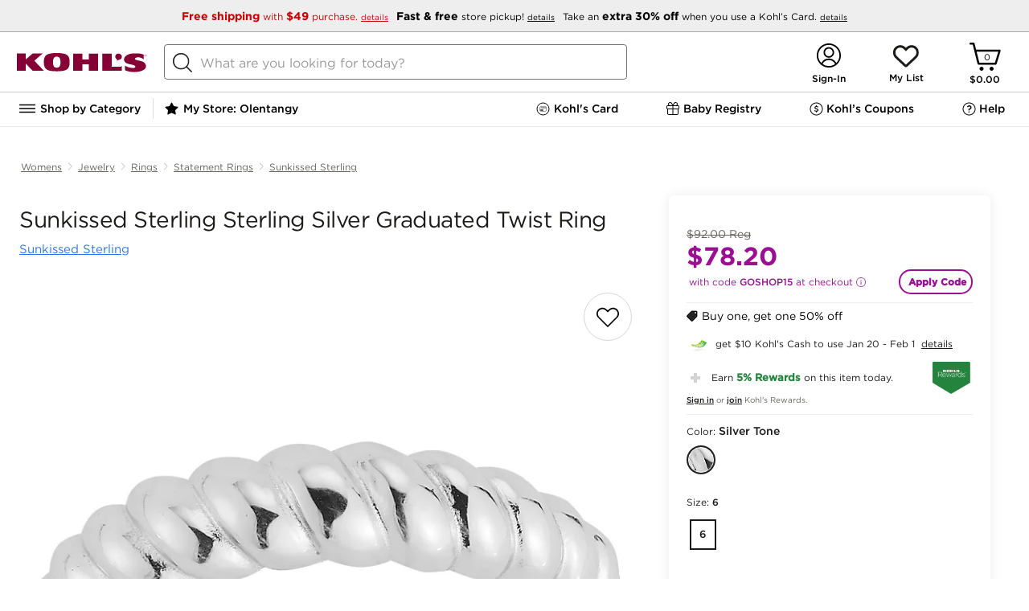

--- FILE ---
content_type: text/html; charset=utf-8
request_url: https://www.kohls.com/product/prd-6147747/sunkissed-sterling-sterling-silver-graduated-twist-ring.jsp
body_size: 214387
content:

	<!DOCTYPE html>
	<html lang="en">
	<head>
		<title>Sunkissed Sterling Sterling Silver Graduated Twist Ring</title>
		<meta name="viewport" content="initial-scale=1.0, maximum-scale=1.0, minimum-scale=1.0, user-scalable=0">
		
		
		
			<script type="text/javascript">/* $inline deploy/environment.js */
/*! environment.js bundle */
(function() {var _global = this||(1,eval)('this');$env = _global.$env||{};$env.builds = $env.builds||{};if (!$env.builds['environment']) {$env.builds['environment'] = 1768501769458;$env.built = 1768501775047;$env.toString = function() { return 'Kjs core, built: ' + new Date(this.built); };}if ($env.resource) $env.resource('environment.js', {intact: false, loaded: (+new Date())});}).call((function() {return this;})());
/*! boot.fw.js */
(function(){var e=this||(0,eval)('this');$env=e.$env||{};$env.multiple=!!$env.$ns&&!!$env.$ns;if(!$env.multiple){$env.$global=e;$env.$config=!0;$env.namespace='Kjs';$env.core='Kohls';$env.useGlobals=!0;$env.idPrefix='K';$env.zBase=1e5;$env.bodyClass='kjs';$env.topLoad=!1!==$env.topLoad;$env.s={};$env.qSwitch=$env.qSwitch||{};$env.module={};$env.tpl={};$env.packages=$env.packages||{};$env.messages={};$env.$multipleLoad=function(e){e('Kjs',function(){Kjs.log.warn({msg:'msgMultipleEnv',count:e.$loadCount})})}}}).call(function(){return this}());
/*! boot.env.js */
(function(){var e=this||(0,eval)('this'),t=e.$env;t.$loadCount=(t.$loadCount||0)+1;if(t.$loadCount>1){t.multiple=!0;'function'==typeof t.$multipleLoad&&t.$multipleLoad(t)}else{var o=function(n,i,s){var r;if(n){(r=o.q[n]=o.q[n]||[]).$name=n;'function'==typeof i&&(s={ftn:i,exec:s});s&&s.ftn&&function(e,t){var o;if(t&&'object'==typeof t&&'function'==typeof t.ftn){o={ftn:t.ftn,opt:t.exec};t.isLIFO?e.splice(0,0,o):e.push(o);e.$n=(e.$n||0)+1;e.$nq=(e.$nq||0)+(e.$done?0:1)}}(r,s);if(r.$reset){r.$done=!1;r.$reset=!1}!1===o.qSwitch[n]||i&&!r.$done&&'boolean'!=typeof i||function(n,i){var s=(((t||o||{}).$ns||{}).errors||{}).exec,r=function(){var t,o,i;n.$t=0;for(;n.length;){t=n.shift();o=t.ftn;if(s){(i=t.opt||{}).info=(i.info||'Genesis queue')+' ($env.q:'+n.$name+')';s&&s(function(){o.call(n)},i)}else try{o.call(n)}catch(t){e.console&&console.error(t)}}n.$done=!n.$reset;n.$reset=!1};i?r():n.$t||(n.$t=setTimeout(r,10))}(r,!0===i);return{reset:function(){r.$reset=!0}}}r=[];for(var c in o.q)r.push(c);return r}
;t&&('object'!=typeof t||t.$config)||e.console&&console.error('BOOT: No framework configuration was provided!');o.q={};if('object'==typeof t){for(var n in t||{})t.hasOwnProperty(n)&&(o[n]=t[n]);t.$config&&(t=void 0)}o.resource=function(e,t){var n,i,s,r;if(e)'js'==(i=(n=e.split('/').pop().split('?')[0]).substring(n.lastIndexOf('.')+1))?s=n.replace(/-debug\.js$/,'.js'):'css'==i&&(s=n.replace(/-debug\.css$/,'.css'));else{s=t.key;i=t.type||(s?'js':'unknown')}r=o.resource.list[s]||{type:i,url:e||s,t:+new Date};o.resource.list[s]=Kjs.extend(r,t);return r};o.resource.list={};o.$conflict=t;e.$env=o;var i='googletag';(i=e[i]=e[i]||{}).cmd=i.cmd||[];e._googCsa=e._googCsa||function(){(e._googCsa.q=e._googCsa.q||[]).push(arguments)};e._googCsa.t=1*new Date;if('function'==typeof o.$boot){o.$boot(o);delete o.$boot}e.document&&function(){try{var t,n,i=e.document.cookie.split('; ');for(t=0;n=i[t]&&i[t].split('=');t++)if('kjsBTDebug'==n.shift()){o.kjsBTDebug=n.shift();+o.kjsBTDebug&&$env(o.namespace,function(){
var e=document.createElement('div');e.setAttribute('id','kjsBTDebug');e.setAttribute('class','KJS-BT-Debug');e.setAttribute('style','position:fixed;top:0;right:0;border:1px solid #cccccc;padding:2px 5px;z-index:100000;background-color:#ffffff;');var t=document.createElement('div'),o=document.createTextNode('ENVIRONMENT LOADED');t.appendChild(o);e.appendChild(t);document.body.append(e)})}}catch(e){o($env.namespace,function(){Kjs.log.warn('boot.env.js: Failed to create container for displaying data in UI in BlueTriangle synthetic environment')})}}()}}).call(function(){return this}());
/*! boot.guts.js v2.2.1 + revisions */
(function(){'use strict';var e=this||(0,eval)('this'),t=e.$env||{};if(!t.$ns){var n,r,o,i,c=!e.document,a='[object process]'==Object.prototype.toString.call(e.process),l=Array.prototype.slice,u=e.setTimeout,s=function(){},f=function(){var t=c?'':/(msie) ([\w.]+)/.exec(navigator.userAgent.toLowerCase())||[],n=!c&&(!!e.MSInputMethodContext&&!!document.documentMode),r=!c&&!!/(rv\:[\w.]+)/.exec(navigator.userAgent);if(t=!!t[1]){(t={})['le 5']=!(!document.all||document.compatMode);t['le 6']=!(!document.all||window.XMLHttpRequest);t['le 7']=!(!document.all||document.querySelector);t['le 8']=!(!document.all||document.addEventListener);t['le 9']=!(!document.all||window.atob);t['le 10']=!!document.all;t['eq 11']=n;t['ge 11']=n||r}return function(e){return e?t&&t[e]:!!t||r||n}}(),p=function t(n){var r,o,i,c,a,u,s=l.call(arguments,1),f=e.$env||{};if('boolean'==typeof n){i=n;n=s.shift()}n=n||{};for(;s.length;){c='function'==typeof(r=s.shift());for(o in r)if('prototype'!=o&&(c&&r.hasOwnProperty(o)||!c)&&(a=n[o],u=r[o],
f.extendFalsey?!a||u:void 0===a||void 0!==u))if(i&&'object'==typeof r[o]&&null!==n[o]&&r[o]!=n&&r[o]!=r&&n[o]!=r[o]&&n[o]!=e){'object'!=typeof n[o]&&(n[o]=Array.isArray(r[o])?[]:{});t(n[o],r[o])}else n[o]=r[o]}return n},v=function(e){var t='boolean'==typeof e,n=t?[e,{}]:[{}],r=l.call(arguments,t?1:0);return p.apply(this,n.concat(r))},d=function(e,t){e&&Object.keys(e).forEach(function(n){(void 0===e[n]||t&&''===e[n])&&delete e[n]});return e},m=function(e){e=e||{};for(var t in e)e.hasOwnProperty(t)&&delete e[t];return e},y=function(e){var t,n=l.call(arguments,1);if('boolean'==typeof e){t=e;e=n.shift()}function r(){}r.prototype=e||{};return p.apply(this,t?[!0,new r].concat(n):[new r].concat(n))},h=function(e,t){var n=l.call(arguments,2);return function(){return t.apply(e,n.concat(l.call(arguments)))}},g=function(e,t){var n=l.call(arguments,2);return function(){return t.apply(e,[this].concat(n,l.call(arguments)))}},b=function(t,n){var r=l.call(arguments,2);return function(o){
return!f()||o&&o.currentTarget?n.apply(t,[o].concat(r,l.call(arguments,1))):n.apply(t,[e.event].concat(r,l.call(arguments)))}},$=function(t,n){var r=l.call(arguments,2);return function(o){if(!f()||o&&o.currentTarget){o.stopPropagation&&o.stopPropagation();return n.apply(this,[y(t,{event:o})].concat(r,l.call(arguments,1)))}e.event.stopPropagation();return n.apply(this,[y(t,{event:e.event})].concat(r,l.call(arguments)))}},j=function(e,t){var n=l.call(arguments,2);return function(){var r=l.call(arguments),o=t.apply(this,[e].concat(n,r));e&&!1!==o&&('object'==typeof o?e.apply(o.context||this,r.concat(o.args||[])):e.apply(this,r))}},w=(r=function(e,t){var r=!(!e||e.done);if(e&&!e.done){e.isInterval?clearInterval(e.timer):t||clearTimeout(e.timer);e.done=!0;$env.retainTimers||delete n.reg[e.timer]}return r},o=function(){if(this.isInterval){this.invocations++;(this.ftn(this.iterations,this.t)||this.iterations&&!--this.iterations)&&r(this)}else{this.ftn();this.iterations--;r(this,!0)}},i=function(e){var t=v(e,{done:!1
}),r=h(t,o);if(1==t.iterations){t.t=t.t||1;t.timer=u(r,t.t);n.nTim++}else{t.isInterval=!0;t.t=t.t||250;t.invocations=0;t.timer=setInterval(r,t.t);n.nInt++}n.reg[t.timer]=t;return t},p(n={nTim:0,nInt:0,reg:{}},{clear:function(e){var t;if(e)t=r(n.reg[e]);else if(-1==e)for(e in n.reg)r(n.reg[e]);return t},set:i,reset:function(e){var t=n.reg[e];if(t&&!t.isInterval&&r(t)){n.nTim--;t=i(t)}return t}})),x=function(e,t,n){!0===e&&(e=0);if('number'!=typeof e){n=t;t=e;e=1}return w.set({ftn:t,iterations:e,t:n}).timer},I=e.performance&&performance.timeOrigin&&performance.now?function(){var e=performance.now(),t=new Date(performance.timeOrigin);t.setMilliseconds(t.getMilliseconds()+e);return+t}:function(){return+new Date},M=function(t){return(e.$env||{}).$ns||function(){var n=p(e.$env,t),r=n.namespace||'NS',o=n.core||'NS',i=e[r];n.namespace=r;n.core=o;n.jQuery1=e.jQuery||e.$;try{n.jQuery1().jquery||delete n.jQuery1}catch(e){delete n.jQuery1}i=p(i,{$env:n,core:o,global:e,noDOM:c,isNode:a,emptyFn:s,msie:f,extend:p,descend:v,
clean:d,drain:m,object:y,timers:w,_:x,bind:h,bindEx:g,bindEvent:b,bindProxy:$,bindF:j,now:I,toString:function(){return'[object '+r+']'}});e[r]=i;n.$ns=i;e.$env=n;n=void 0;i=void 0;return e.$env.$ns}()};'object'==typeof module&&module&&'object'==typeof module.exports?module.exports=M:'object'==typeof t.$api?$env.$api.guts=$env.$api.guts||M:M()}}).call(function(){return this}());
/*! boot.config.js */
!function(){if(!$env.multiple){var e=function(e){Object.keys(e).forEach(function(o){$env[o]=$env[o]||e[o]})};if($env.$env){for(;$env.$env.length;)e($env.$env.shift());delete $env.$env}e({devEnv:!0,resourceRoot:'/',serviceRoot:'/snb/',jsSubdomainURL:'',cssSubdomainURL:'',imageSubdomainURL:'',htmlSubdomainURL:'',jsScriptPath:'javascript/',jsModulePath:'javascript/deploy/',jsLoosePath:'javascript/',htmlFilePath:'javascript/',cssFilePath:'css/',imgFilePath:'css/images/',reportErrors:!1,modalCSS:'fancybox/jquery.fancybox-1.3.4.css',modalJS:'deploy/overlay.js',expiredSessionUrl:'/common/session_timeout.jsp',errorLogApiUrl:'${Kjs.global.location.origin}/uierrorLogging.jsp',googleMapsApiKey:'AIzaSyBSu56XY0uIviQMa40WAy8MSxsTPSYeJMA'})}}();
(function() {var resource = $env.resource('environment.js');var now = (+new Date());resource.loaded = resource.loaded||now;resource.parsed = now;resource.intact = true;})();
// ----- End of environment.js bundle -----
</script>

		
		
    
        <link rel="canonical" href="https://www.kohls.com/product/prd-6147747/sunkissed-sterling-sterling-silver-graduated-twist-ring.jsp" />
    
    <meta content="text/html; charset=utf-8" http-equiv="Content-Type">
    
    
    
        <meta name="title" content="Sunkissed Sterling Sterling Silver Graduated Twist Ring" />
        <meta name="description" content="Add an eye-catching finishing touch to any ensemble with this silver Sunkissed Sterling graduated twist ring." />
    

    <meta name="twitter:card" content="summary_large_image">
    <meta name="twitter:site" content="@kohls" />
    
     <meta property="fb:app_id" content="207826302581986" />
    
    <meta property="og:type" content="product" />
    <meta property="og:site_name" content="Kohl's" />
    <meta property="og:description" content="" />
    <meta property="og:title" content="Sunkissed Sterling Sterling Silver Graduated Twist Ring" />
    <meta property="og:url" content="https://www.kohls.com/product/prd-6147747/sunkissed-sterling-sterling-silver-graduated-twist-ring.jsp" />
    <meta property="og:image" content="https://media.kohlsimg.com/is/image/kohls/6147747_Silver_Tone?wid=1000&hei=1000&op_sharpen=1" />
    <meta property="og:price:currency" content="USD" />


		<style type="text/css">/* $inline pdpHeader.css */
@charset "UTF-8";@keyframes loadingSpinner{0%{transform:rotate(0deg)}to{transform:rotate(360deg)}}@keyframes loading{to{background-position:315px 0,0 0,0 190px,50px 195px}}.disabled{display:none!important}.pdp-image-view .close-button,.pdp-shipment-info-boss.vgc-addtobag{display:none}body{font-family:"Gotham 4r"}body #content{max-width:1440px;min-width:auto!important;width:100%;display:-ms-inline-flexbox;margin:0 auto}body .external{max-width:1440px;min-width:auto!important;padding:0 20px}body .pdp-content{max-width:1440px;min-width:auto!important;margin:0 auto}body .pdp-content .PDP_breadcrumb .bread-crupms{list-style-type:none;margin:0;padding:0;overflow:hidden;display:flex;justify-content:flex-start}body .pdp-content .PDP_breadcrumb .bread-crupms .divider-vertical{width:1px;height:11px;border-radius:4px;background-color:#ccc;margin-top:19px}body .pdp-content .PDP_breadcrumb .bread-crupms li{display:flex}body .pdp-content .PDP_breadcrumb .bread-crupms li a{display:block;font-family:"Gotham 4r";font-size:12px;font-stretch:normal;font-style:normal;font-weight:400;height:18px;letter-spacing:normal;line-height:1.5;margin:0 6px;padding:16px 0;text-align:center;text-decoration:underline;color:#676460}body .pdp-content #PDP_colGrid{display:grid;width:100%;min-height:600px;height:100%;grid-template-columns:62% 35%;-ms-grid-columns:62% 3% 35%;grid-gap:3%;display:-ms-grid}body .pdp-content .tabcontent{color:#000;max-height:0;overflow:hidden;position:relative;transition:max-height 0.5s}body .pdp-content .tabcontent.active{max-height:250px;overflow:hidden}body .pdp-content .tabcontent{border-bottom:1px solid #E6E6E6;font-family:"Gotham 4r";font-size:15px;font-weight:400;font-stretch:normal;font-style:normal;line-height:1.4;letter-spacing:normal;box-sizing:border-box;white-space:normal}body .pdp-content .tabcontent ul li{list-style:disc;margin:5px 0 5px 15px}body .pdp-content .tabcontent ul{margin:0 0 20px 20px}body .pdp-content .tabcontent .inner{padding:20px 10px 60px;max-width:735px}body .pdp-content .adv-container{max-width:1440px;min-width:auto!important}body .pdp-content .adv-container div{background-color:#91a991;min-height:200px;border-radius:10px;margin-bottom:10px}body #PDP_block1 .pdp-main-bazarvoice-ratings{padding:20px 0 0}body #PDP_block1 .pdp-title-container{padding:0 0 20px}body #PDP_block1 .pdp-title-container .early-access-badge{border-radius:2px;background:#24833D;font-family:"Gotham 4r",Helvetica,Arial;color:#FFF;font-size:12px;width:190px;text-align:center;padding:5px}body #PDP_block1 .pdp-title-container .product-title{font-family:"Gotham 4r",Helvetica,Arial;font-size:28px;font-weight:400;font-style:normal;font-stretch:normal;line-height:1.14;letter-spacing:-0.5px;color:#1D1B19;padding-left:4px;display:inline-block;max-height:64px;overflow:hidden}body #PDP_block1 .pdp-title-container .sub-product-title{height:11px;font-family:"Gotham 4r";font-size:15px;line-height:0.73;letter-spacing:normal;color:#222;margin-top:12px;padding-left:4px}body #PDP_block1 .pdp-title-container .sub-product-title a{color:#2C74EC;text-decoration:underline}body #PDP_block2 #product-specifications{box-sizing:border-box;box-shadow:0 0 15px 0 rgba(0,0,0,0.08);border-radius:8px;background-color:#fff;margin:0 auto;position:relative;padding:22px;min-height:750px}body #PDP_block2 #product-specifications.stickyPanel{position:sticky;position:-webkit-sticky;top:0}body .pdp-slider.hidden .slides{opacity:1}body .pdp-image.hidden{height:100%}body .pdp-image.hidden:after{animation:loadingSpinner 1400ms linear infinite;background-image:url([data-uri]);background-position:center;background-repeat:no-repeat;background-size:50px;content:"";height:100%;left:0;position:absolute;top:0;width:100%;z-index:-1}.pdp-content .creative_badge_block{box-sizing:border-box;margin:0 0 8px;text-transform:uppercase}.modal-overlay .pdp-content .creative_badge_block{display:none}.pdp-content .creative_badge_block .creativeBest,.pdp-content .creative_badge_block .creativeTop{display:inline-block;width:auto;height:auto;border:none;clear:both;margin-top:0;margin-bottom:0;position:relative}.pdp-content .creative_badge_block .creativeBest .creativeBadgeBest,.pdp-content .creative_badge_block .creativeBest .creativeBadgeTop,.pdp-content .creative_badge_block .creativeTop .creativeBadgeBest,.pdp-content .creative_badge_block .creativeTop .creativeBadgeTop{font-family:"Gotham 4r",Arial,Helvetica,sans-serif;font-size:0.6rem;text-align:center;color:#2C74EC;border:1px solid;border-radius:2px;padding:4px 10px;display:inline-block;line-height:normal;width:auto;height:auto;line-height:normal;margin-left:0;margin-right:0;position:relative;top:0}.product_boss_tmpl .product_boss_tmpl input#addtobagID{background-color:#1D1B19!important;background-position:18% 45%!important;border-radius:30px;height:56px}.pdp-slider.hidden .slider-image-box,.pdp-product-swatch,.bodypdp-main-bazarvoice-ratings{background:linear-gradient(45deg,white,10%,#ccc);background-color:#ededed;background-repeat:no-repeat;animation:loading 1.5s infinite}.pdp-slider.hidden .video .slider-image-box{background:none}@media only screen and (max-width:843px){body #PDP_block1 .pdp-title-container .product-title{font-size:24px}body #PDP_block1 .pdp-title-container .sub-product-title{margin-top:0;font-size:12px}}@media only screen and (max-width:728px){body .pdp-additional-links,body #backArrow,body .flex-direction-nav,body .pdp-image div,syndigo-mosaic-modal{display:none}ul.bread-crupms li.pdp-breadcrumb-name:nth-child(3),ul.bread-crupms li.pdp-breadcrumb-name:nth-last-child(-n+2){flex-shrink:0!important}ul.bread-crupms li.pdp-breadcrumb-name:nth-last-child(-n+2) a{overflow:visible;text-overflow:initial}body .pdp-content .PDP_breadcrumb .bread-crupms li a{height:auto;line-height:1}.pdp-slider.hidden:after,body .slider-image.active:after{animation:loadingSpinner 1400ms linear infinite;background-image:url([data-uri]);background-position:center;background-repeat:no-repeat;background-size:50px;content:"";height:100%;left:0;position:absolute;top:0;width:100%;z-index:-1}body .pdp-content .creative_badge_block{padding:0 14px}body #PDP_block1 .pdp-title-container .product-title{letter-spacing:-0.01em}body #PDP_block1 .pdp-title-container .sub-product-title{max-width:70%;margin-top:5px;line-height:14.4px}body #backButton{flex-grow:0;flex-shrink:0}body div.pdp-content .PDP_breadcrumb .bread-crupms{margin:0;padding:0 6px}body div.pdp-content .PDP_breadcrumb .bread-crupms li{flex-grow:1;flex-shrink:200;min-width:0;position:relative}body div.pdp-content .PDP_breadcrumb .bread-crupms li a{overflow:hidden;text-overflow:ellipsis;white-space:nowrap;width:100%}body div.pdp-content .PDP_breadcrumb .bread-crupms .next-arrow:after{content:"/";position:absolute;top:50%;transform:translateY(-50%)}body .pdp-image{height:auto}body .pdp-slider.hidden .slides{opacity:0}body .slides{max-height:400px}body .slider-image .slider-image-box{height:auto;width:100%;border:0!important}body .pdp-slider{width:100%;margin:0 auto}body .pdp-slider-cnt{height:auto;overflow:hidden;width:100%}body .pdp-slider .slider-image.video img{margin:0 auto;left:0}body .slider-image{width:100vw;padding:0}body .pdp-image-view{height:auto;min-height:100vw}body .slider-image img{width:100vw;max-width:400px;min-height:400px}body .slides{max-height:400px}body .pdp-content #PDP_colGrid{display:inline-block;grid-template-columns:100%;position:relative;z-index:9}body .pdp_container .pdp-content .tabcontent .inner{padding-bottom:50px}body #PDP_block1,body #PDP_block2,body #PDP_product_details{box-sizing:border-box;max-width:100%;min-height:0;padding:0;position:relative;width:auto!important;z-index:1}body div.pdp-content .PDP_breadcrumb{margin:0}body #PDP_block1 .pdp-title-container{display:flex;justify-content:space-between;flex-wrap:wrap;margin-bottom:6px;padding:0 10px 0}body .pdp-image.hidden:after{background-image:none}.bodypdp-main-bazarvoice-ratings{min-height:32px}.slider-image-box{background:none;animation:none}}@media only screen and (max-width:728px){body #PDP_block1 .pdp-title-container .product-title{font-size:14px}}@font-face{font-family:"Gotham SSm 5r";src:url(829D64D85CE50D8A4.eot);src:local("?"),url(829D64D85CE50D8A4.eot?#hfj) format("embedded-opentype"),url([data-uri]);font-weight:normal;font-style:normal}@font-face{font-family:"Gotham 4r";src:url(FB3BD7E69CD602801.eot);src:local("?"),url(FB3BD7E69CD602801.eot?#hfj) format("embedded-opentype"),url([data-uri]);font-weight:normal;font-style:normal}@font-face{font-family:"Gotham 5r";src:url(32D33E207BDBD7AAC.eot);src:local("?"),url(32D33E207BDBD7AAC.eot?#hfj) format("embedded-opentype"),url([data-uri]);font-weight:normal;font-style:normal}@font-face{font-family:"Gotham 7r";src:url(5BE87D4A4775C04E9.eot);src:local("?"),url(5BE87D4A4775C04E9.eot?#hfj) format("embedded-opentype"),url([data-uri]);font-weight:normal;font-style:normal}@font-face{font-family:"Gotham 8r";src:url(04C1D4CA4EFF6227C.eot);src:local("?"),url(04C1D4CA4EFF6227C.eot?#hfj) format("embedded-opentype"),url([data-uri]);font-weight:normal;font-style:normal}@font-face{font-family:"Gotham MediumItalic";src:local("?"),url(data:;base64,[base64]/b6m0AAAAAL9vu4H/ff84BMUDmgACAAkAAgAAAAAAAAABAAAC2v84AEYE7v99/[base64]//wDXgA+ArYAGQENAGQBuABGAbj/xwGuAHYChgBTASX/ygGbADUBJQAJAgn/fQLUAEQBlABeAl7/5QJd//cCjwAUAl///wKCAEICWAAeApAAIgKCABMBKAALASj/ywKAAEoCgAA+AoAAJgIdAGID1AA6Avv/zgLNABMC2gBLAwcAEwKUABMClQATAw4ASgL0ABMBPQAaAjT/4wLTABMCagATA2QAEwMSABMDRABMAqIAEwNEAEwC0wATAn3//wJqAG0C+gBWAtEAggRKAIgCuv/VAo8AawKp/+0Bxv/+AgkAfwHG/8AB9ABiAlj/jQH0AQYCRwANApwABQIxACwCnAAsAlgALAGMACECmv/nAmoABQEeAAwBHf+DAkYABQEeAAwDtgAFAmkABQKGAC0CnP/aApwALAGcAAUB8v/wAZkAQAJqADACRQBWA1UAXAI8/9QCSf/KAir/6AHnADIBSwCHAef/1wHvAEEC+//OAvv/0QLaAEsClAATAxIAEwNEAEwC+gBWAkcADQJHAA0CRwANAkcADQJHAA0CRwANAjEALAJYACwCWAAsAlgALAJYACwBHgAMAR4ADAEeAAwBHgAMAmkABQKGAC0ChgAtAoYALQKGAC0ChgAtAmoAMAJqADACagAwAmoAMAGbAHMBpQBYAkIARQJ+//YCeAA2AesAgQI1AFwCdAAFAz4ASwM+AEsCuQB2AfQA3QH0AK4EJf/MA0T/6QJn//kCxAA5A0QATAM+AEsBhgA1AY4ANgMZACEDtAANAob/0AIdACABLwAJBDcAIQIa/+UENwAhAl0ALgJdAAMDLwAJASwAAAL7/84C+//OA0QATARIAEsECQAtAhIANQOEADUCDABuAgwAWwElAG0BJQBdAkn/ygKPAGsCEf+HAsUAHAFiAC4BYgADAqsAIQKrACEBoQARASUARQEl/8oCDf/KBO4APgL7/84ClAATAvv/zgKUABMClAATAT0AGgE9ABoBPQAaAT0AGgNEAEwDRABMA0QATAL6AFYC+gBWAvoAVgEeAAwB9ACnAfQAnQH0AKgB9ADLAfQBFQH0APwB9AA0AfQAkAH0AEEB9ADLAo8AMgFYACkCff//AfL/8AKPAGsCSf/KAqsAEwKc/9oCqf/tAir/[base64]/[base64]/[base64]/Mz82MC45NlI0MTMiJyImLSYsMioyLR4yLhUVLBVHLjAyMh8lHy4sQCssKiUZJSU5OTcyOz85LCwsLCwsKi0tLS0VFRUVLjAwMDAwLi4uLh8gKzAvJSovPj40JiZQPy41Pz4dHjtHMCkXUShRLS09Fzk5P1JNKEQnJxYWLDEoNRsbMzMfFhYnXzkyOTIyGBgYGD8/[base64]/[base64]/ATEBQgFTAWEBeAF+AZICxwLJAt0DfgOpA7wDwCAUIBogHiAiICYgMCA6IEQhIiEmIhUiGiJI+wL//wAAACAAoACnAK0AtAC6AL8A2AD4ATEBQQFSAWABeAF9AZICxgLJAtgDfgOpA7wDwCATIBggHCAgICYgMCA5IEQhIiEmIhUiGSJI+wH////jAAAAAAAAAAAAAAAAAAAAAP+Z/5T/VP93/zf/YP8LAAD+BAAA/KD87vzX/[base64]/[base64]//AAAAIACgAKcArQC0ALoAvwDYAPgBMQFBAVIBYAF4AX0BkgLGAskC2AN+A6kDvAPAIBMgGCAcICAgJiAwIDkgRCEiISYiFSIZIkj7Af///+MAAAAAAAAAAAAAAAAAAAAA/5n/lP9U/3f/N/9g/wsAAP4EAAD8oPzu/[base64]/AH4AgACBANoA3ACuAMsA1ADOAM8A0ADTAMwA0gCsAK0AuACqAKsAuQCCALYAhwC3AJwAALgAACxLuAAJUFixAQGOWbgB/4W4AEQduQAJAANfXi24AAEsICBFaUSwAWAtuAACLLgAASohLbgAAywgRrADJUZSWCNZIIogiklkiiBGIGhhZLAEJUYgaGFkUlgjZYpZLyCwAFNYaSCwAFRYIbBAWRtpILAAVFghsEBlWVk6LbgABCwgRrAEJUZSWCOKWSBGIGphZLAEJUYgamFkUlgjilkv/[base64]/hbgARB25AAkAA19eLbgACywgIEVpRLABYC24AAwsuAALKiEtuAANLCBGsAMlRlJYI1kgiiCKSWSKIEYgaGFksAQlRiBoYWRSWCNlilkvILAAU1hpILAAVFghsEBZG2kgsABUWCGwQGVZWTotuAAOLCBGsAQlRlJYI4pZIEYgamFksAQlRiBqYWRSWCOKWS/[base64]/[base64]//P+eAogC9gAGAA8APQCwuAA+L7gAPy+4AD4QuAAd0LgAHS+4AD8QuAA13LoAAAAdADUREjm5AAMAA/[base64]/KxgoR184BQkFElcUMk4fUxk2IDUnPSoXKkllOgYdV2oCMisaJBIBOAEOGSETGiMS/mANOy9MIy0Kww8gKjcmLU04IAE7RgwuIFIXIgm6DiIrOCQvTzgfYgAAAAAFAD7/[base64]/VxsriI3JxUdM0cqITcnFh0zR0IYJy8XJiwYJzAXJSwBYhgmMBcmKxgmMBcmK/5UFyg3IShMOyQWKDchKEw8JALE/UQBWhYpNyEnTDwkFik3ISdMPCQAAwAZ//IClgLIAAgAGAA/AHy7AAYABAAhAAQruwAWAAQAJwAEK7sAMQAEAA4ABCu6ADYAIQAxERI5ALgAAEVYuAAsLxu5ACwACT5ZuAAARVi4ABwvG7kAHAAFPlm4AABFWLgAPy8buQA/AAU+WbgAHBC5AAAAAvS4ACwQuQARAAL0ugA2AD8ALBESOTAxNzI3Jw4BFRQWEz4DNTQmIyIOAhUUFhMOASMiLgI1NDY3LgE1ND4CMzIeAhUUDgIHFz4BNxcGBxcH/k5Pe01EOY0qNiANKSYVIxoOD5E0bUEvTzkhZm8TFR44Ti8pRDAbEy5NOmIZLhdNOTlLW1w+qxhNKigyAVANHBweERwrDxohExQt/oMqLBkvRCxGeCIgPx4mRTQeGCs7Ixo1Mi4ShxtBJTRZP2g6AAAAAQBkAZEBRAK8AAQAKQC4AAMvuAAARVi4AAAvG7kAAAAJPlm4AABFWLgAAi8buQACAAk+WTAxEzMHAyO6igGfQAK8Bf7aAAAAAQBG/3IB/gLLABEAFbsADgADAAMABCsAuAAIL7gAAC8wMRcuATU0PgI3Fw4DFRQWF/tSYzNklGEsUXdOJkw3jkSwbk+UgWwnWiReanM6Voo6AAAAAf/H/[base64]/v26/AAAAAAH/yv9vALMAiQAMACYAuAAFL7gADC+4AABFWLgAAy8buQADAAU+WboABAAMAAUREjkwMQc+ATcjNzMHDgMHNjY1CDQlhR8LIjA9J14IMCaJdCs8JxUDAAABADUA9wF9AW4AAwANALsAAQABAAIABCswMRMhByFVASgg/tgBbncAAQAJAAAAswCJAAMAGgC4AABFWLgAAi8buQACAAU+WbkAAAAB9DAxNzMHIy6FJYWJiQAAAAH/ff+AAqUDHgADAAsAuAAAL7gAAi8wMQEzASMCMXT9THQDHvxiAAACAET/9AK8AsgADwAjAFm4ACQvuAAlL7gAH9y5AAUAA/S4ACQQuAAV0LgAFS+5AA0AA/QAuAAARVi4ABovG7kAGgAJPlm4AABFWLgAEC8buQAQAAU+WbkAAAAB9LgAGhC5AAgAAfQwMSUyPgI1NCYjIg4CFRQWFyIuAjU0PgIzMh4CFRQOAgFTM1Y+I0tFM1Y+I0s8PGFEJTRgiVY8YUMlNGCJYz1fdjlPXD1fdjlPXG8pSmg/T55+TylKaD9Pnn5PAAAAAQBeAAABlQLBAAYALwC4AABFWLgAAy8buQADAAk+WbgAAEVYuAAFLxu5AAUABT5ZugAAAAUAAxESOTAxEwcnNzMDI/iFAs9VvXoCPSJqPP0/AAAAAf/lAAACYALGABwATbsAEwADAAQABCu6ABoABAATERI5ALgAAEVYuAAOLxu5AA4ACT5ZuAAARVi4ABsvG7kAGwAFPlm4AA4QuQAHAAH0uAAbELkAGQAB9DAxNQE+ATU0JiMiBgcnPgEzMh4CFRQOAgcFIQchAXU2NjgyM1YoTTKAUTNUPCERJj0r/vwBRx39/mQBDCdEJiguMyhPNkUbMUQpIDg3Nx+8bAAAAAH/9//[base64]/ullWwHJ/kFlnQAAAf////[base64]/tU1EzEWMVE6ICtQcAsTIi4aRyosFiYxGzA8EA00AU5toQcJHDRKLTNeRyoAAgBC//[base64]/[base64]/mEdM0cqKUAwIAkTSi4kRjYiGzJEKEVcEBJNOSlKOSIAAAACABP/9AJuAsgAEQA4AIe4ADkvuAA6L7gAM9y5AAUABPS4ADkQuAAo0LgAKC+5AA8AA/[base64]/8v/[base64]/Iyw1GzA/JC0z/sw5Z49WYa+ETjhffkZNcEskLiYlMBYrPyg7ZEkpLyNJGfc2PSBBYD8/cVQySHuhWU6CXTMWFyEaFwAAAAL/zgAAAqwCwQACAAoAQAC4AABFWLgAAy8buQADAAk+WbgAAEVYuAAFLxu5AAUABT5ZuAAARVi4AAkvG7kACQAFPlm7AAAAAQAHAAQrMDEBCwETMxMjJyEHIwIELcSsdnd+G/61dYUBFgEb/uUBq/0/[base64]/rFtOjMoK8ABKDc0JSq6AScaLT0kSFsPEkQ5L004HwAAAQBL//[base64]/t3b7cDAvJmI5KkAXHB/+JAJMMSpMgE+MNz9EAAAAAQATAAAC0QK8AAsAQwC4AABFWLgAAC8buQAAAAk+WbgAAEVYuAAKLxu5AAoABT5ZuwAFAAEABgAEK7gAABC5AAIAAfS4AAoQuQAIAAH0MDETIQchByEHIQchByHPAgIe/nkxAVse/qUyAY0e/fkCvG63bbxuAAAAAQATAAAC2AK8AAkAOQC4AABFWLgAAC8buQAAAAk+WbgAAEVYuAAILxu5AAgABT5ZuwAFAAEABgAEK7gAABC5AAIAAfQwMRMhByEHIQchAyPPAgke/nIzAWEe/p9MfAK8cL9w/uMAAAABAEr/9AMRAsgAKQBNuwAaAAMABQAEKwC4AABFWLgACi8buQAKAAk+WbgAAEVYuAAALxu5AAAABT5ZuwAmAAEAIwAEK7gAChC5ABUAAfS4AAAQuQAfAAH0MDEFIi4CNTQ+AjMyHgIXBy4DIyIOAhUUHgIzMjY/[base64]/rdPfAK8/t0BI/1EASf+2QAAAAABABoAAAFSArwAAwAlALgAAEVYuAAALxu5AAAACT5ZuAAARVi4AAIvG7kAAgAFPlkwMRMzAyPWfLx8Arz9RAAAAf/j//YCWQK8ABkAKwC4AABFWLgAEC8buQAQAAk+WbgAAEVYuAAALxu5AAAABT5ZuQAHAAH0MDEXIiYnNx4BMzI2Nz4DNxMzAw4DBw4BvklyIFoaQCwgNBQKERAPCG1/[base64]/p4BYv7V/m8BSI66AAAAAAEAEwAAAh0CvAAFACsAuAAARVi4AAAvG7kAAAAJPlm4AABFWLgABC8buQAEAAU+WbkAAgAB9DAxEzMDIQchz3yeAXAf/hUCvP20cAABABMAAAN/ArwADABvALgAAEVYuAAALxu5AAAACT5ZuAAARVi4AAMvG7kAAwAJPlm4AABFWLgABS8buQAFAAU+WbgAAEVYuAALLxu5AAsABT5ZugACAAUAABESOboABwAFAAAREjm6AAkABQAAERI5ugAKAAUAABESOTAxEzMTATMDIxMBIwsBI899egEsjbx9h/7MBIGGewK8/rUBS/1EAfb+tgFI/gwAAAAAAQATAAADLQK8AAkAWwC4AABFWLgAAC8buQAAAAk+WbgAAEVYuAADLxu5AAMACT5ZuAAARVi4AAUvG7kABQAFPlm4AABFWLgACC8buQAIAAU+WboAAgAFAAAREjm6AAcABQAAERI5MDETMxsBMwMjCwEjz3Lthnm8Z/WIegK8/hEB7/1EAf3+AwAAAAACAEz/9AMmAsgAEwAnAFm4ACgvuAApL7gAI9y5AAUAA/S4ACgQuAAZ0LgAGS+5AA8AA/[base64]/9oDJgLIABcALwCFuAAwL7gAMS+4ADAQuAAg0LgAIC+4ADEQuAAq3LoABgAgACoREjm5AAkAA/[base64]/APT0AAAAAAH////2Ao8CxgAzAGW4ADQvuAA1L7gAL9y5AAoAA/S4ADQQuAAU0LgAFC+4AC8QuAAd0LgAFBC5ACUAA/[base64]/ennsCSnJy/bYAAAAAAQBW//UDGwK8ABoARrsACwADAAMABCsAuAAARVi4AAYvG7kABgAJPlm4AABFWLgAFC8buQAUAAk+WbgAAEVYuAAALxu5AAAABT5ZuQAOAAH0MDEFIiY1NDcTMwMOARUUFjMyNz4BNxMzAwYHDgEBWXyHEGJ7ZwUFSklONRknDWt7cCRJK3ELfGs4NwFx/n4RJhY8SzUZSDIBjv5fhkkrLAAAAAABAIL/+wMvArwABgBAALgAAEVYuAAALxu5AAAACT5ZuAAARVi4AAMvG7kAAwAJPlm4AABFWLgABS8buQAFAAU+WboAAgAFAAAREjkwMRMzEwEzASOChD8BX4v+I20CvP3pAhf9PwAAAAEAiP/[base64]/k9xJP7SbwK8/fkCCf33Agf9PwHx/g8AAf/VAAADDQK8AAsAWwC4AABFWLgAAS8buQABAAk+WbgAAEVYuAAELxu5AAQACT5ZuAAARVi4AAcvG7kABwAFPlm4AABFWLgACi8buQAKAAU+WboAAwAHAAEREjm6AAkABwABERI5MDEBAzMXNzMBEyMLASMBMKGKcOae/rCminbwngFrAVH6+v6g/qQBBf77AAAAAAEAawAAAwoCvAAIAEAAuAAARVi4AAEvG7kAAQAJPlm4AABFWLgABC8buQAEAAk+WbgAAEVYuAAHLxu5AAcABT5ZugADAAcAARESOTAxAQMzEwEzAQMjAQeciGoBFZj+dUd7ARYBpv7EATz+Tf73AAAB/+0AAALkArwACQA5ALgAAEVYuAADLxu5AAMACT5ZuAAARVi4AAgvG7kACAAFPlm4AAMQuQABAAH0uAAIELkABgAB9DAxNwEhNyEHASEHIQUCF/59HgItGf3pAZQd/cJbAfRtW/4MbQAAAAAB//7/fgIRArwABwAoALgAAEVYuAAALxu5AAAACT5ZuwAFAAIABgAEK7gAABC5AAIAAvQwMRMhByMDMwch3QE0GsCswBn+zAK8X/2AXwAAAAEAf/+AAbgDHgADAAsAuAAAL7gAAi8wMRMzEyN/ZdRlAx78YgAAAAAB/8D/fgHTArwABwAoALgAAEVYuAAELxu5AAQACT5ZuwABAAIABgAEK7gABBC5AAIAAvQwMQczEyM3IQMhJsCswBkBNN/+zCMCgF/8wgAAAAEAYgHtAeYCvQAGACYAuAACL7gABS+4AABFWLgAAC8buQAAAAk+WboABAACAAAREjkwMQEzFyMnByMBMVVgVEOJZAK90ISEAAH/jf9gAgP/vgADAA0AuwABAAIAAgAEKzAxByEHIVkCXBn9o0JeAAABAQYCUwG0AvcAAwAVALgAAS+4AAIvugAAAAIAARESOTAxATcXIwEGcT1TAsYxpAACAA3/[base64]/[base64]/9AI6AhsAIwBDuwAYAAQABQAEKwC4AABFWLgACi8buQAKAAc+WbgAAEVYuAAALxu5AAAABT5ZuAAKELkAEwAB9LgAABC5AB0AAfQwMQUiLgI1ND4CMzIeAhcHLgEjIg4CFRQeAjMyNjcXDgEBHjNYQiUyVnE/KkQ0Jg5eFTozJEEyHhQiLRooPyBAKl4MIT1XNkFzVjIUISsYQCItIjpMKh8xIhIfHE8mLgAAAAIALP/[base64]/[base64]/[base64]/5/9eApQCGwAPADoAYbsADQADACYABCsAuAAARVi4ADEvG7kAMQAHPlm4AABFWLgAKy8buQArAAc+WbsAFwACABAABCu7AAAAAgAhAAQruAArELkACAAC9LoAHgAhAAAREjm6ADIAKwAIERI5MDElMj4CNTQmIyIOAhUUFhMiJic3HgEzMjY3PgE/AQ4BIyIuAjU0PgIzMh4CFzczAw4DBw4BASgkQzMeRTskQDEdRwFOjjNDKmU2Kz8XFBkKCSpTOCdJOSIyUmk3JTgpHQsZeXQKExUZDyVkjR0xQCMzQx0xQyU5OP7RKyZUICMYFxQ0IyAmKhkxRy5CcFIuEh4mFF/[base64]/7XAAACAAwAAAFNAtQAAwAHAC8AuAAARVi4AAAvG7kAAAAHPlm4AABFWLgAAi8buQACAAU+WbsABQABAAYABCswMRMzAyMTMwcjmnmOeb6DIIICEP3wAtRzAAAAAv+D/[base64]/vZ/[base64]/7gASUNHQsoK0k7/[base64]/7gASUNHQsoK0k7/tcAAgAt//QCWQIbAA8AIwBZuAAkL7gAJS+4AB/[base64]/[base64]/gAAAAACACz/[base64]/w//[base64]/[base64]/CBAGKRFpEwAAAAABADD/[base64]/fBEIC8AAAAAAQBW//wCcAIQAAYAQAC4AABFWLgAAC8buQAAAAc+WbgAAEVYuAADLxu5AAMABz5ZuAAARVi4AAUvG7kABQAFPlm6AAIABQAAERI5MDETMxsBMwEjVn0m84T+nG0CEP5+AYL97AAAAAABAFz//[base64]/ewBaf6XAAAAAAH/1AAAAmICEAALAFsAuAAARVi4AAEvG7kAAQAHPlm4AABFWLgABC8buQAEAAc+WbgAAEVYuAAHLxu5AAcABT5ZuAAARVi4AAovG7kACgAFPlm6AAMABwABERI5ugAJAAcAARESOTAxEyczFzczARMjJwcj4XqCS5yS/wB9gk+nkwET/amp/vf++bS0AAAAAAH/yv9dAnACEAASAC8AuAAARVi4AAsvG7kACwAHPlm4AABFWLgADi8buQAOAAc+WbsABwACAAAABCswMRciJic3HgEzMjY3AzMbATMBDgFBJjgZQA4lERcpGk18LOmE/qs1ZaMTEVkKDRgjAhL+eQGH/eFRQwAAAAH/6AAAAj0CEAAJADkAuAAARVi4AAMvG7kAAwAHPlm4AABFWLgACC8buQAIAAU+WbgAAxC5AAEAAvS4AAgQuQAGAAL0MDEnASE3IQcBIQchAQGE/uMaAb0W/nsBKxv+NlMBWmNT/[base64]/MTZRNhwCUgQXKDonNEUsFgQILSISJBEULBQkLxQAAAAAAQCH/4AA6AMeAAMAFbsAAQAEAAAABCsAuAAAL7gAAi8wMRMzESOHYWEDHvxiAAAAAf/X/[base64]/MTZRNhwCAAEAQQDkAdABfwAZACcAuAADL7gADC+4ABAvuAAZL7gAEBC5AAkAAvS4AAMQuQAWAAL0MDETPgEzMhYXHgEzMjY3Fw4BIyImJy4BIyIGB0EaRCwZIRETFA0VHg9EGkUrGiASExQMFR8PAQQ4QhEODwwgGyA4QhEODg0hGgAE/[base64]/uUBq/0/qakAAAAD/[base64]/7lAbAvHRUdLx0VHRUbLBktIhQ4KSM5D/1YqakAAAEAS/[base64]/[base64]/UQB/f4DAAQATP/0AyYDbAADAAcAGwAvAKe4ADAvuAAxL7gAMBC4ACHQuAAhL7gAMRC4ACvcugABACEAKxESOboAAwAhACsREjm5AA0AA/S6AAUAKwANERI5ugAHACEAKxESObgAIRC5ABcAA/[base64]/W81VGo2K0o2HjVUajYsSTYecS9ScUFPl3RHL1NwQVCWdEcAAwBW//[base64]/P98azg3AXH+fhEmFjxLNRlIMgGO/l+GSSssAAAAAAMADf/[base64]/AS4BIyIGFRQWByIuAjU0PgIzMhYXNz4BNTQmIyIGByc+ATMyFhUUBgcDIzcOAQG3bJlpRBw0Kx8GBhk8Iz1FLQgiOysZIz9WMyxPIwMDAzY9KEkgFCleNmlrBgVPdxIjUgL3MXP9+xQjLRgXCAw1KiMlWRUlNiEuRzAZDgwLDBIMIysQDWQRE1ZOEyQU/tdFJSsAAAAAAwAN//[base64]/VjMsTyMDAwM2PShJIBQpXjZpawYFT3cSI1ICxjGk/fsUIy0YFwgMNSojJVkVJTYhLkcwGQ4MCwwSDCMrEA1kERNWThMkFP7XRSUrAAMADf/[base64]/VjMsTyMDAwM2PShJIBQpXjZpawYFT3cSI1IC5ZJDQ/37FCMtGBcIDDUqIyVZFSU2IS5HMBkODAsMEgwjKxANZBETVk4TJBT+10UlKwAEAA3/[base64]/AS4BIyIGFRQWByIuAjU0PgIzMhYXNz4BNTQmIyIGByc+ATMyFhUUBgcDIzcOAfN7IHvneyF6vRw0Kx8GBhk8Iz1FLQgiOysZIz9WMyxPIwMDAzY9KEkgFCleNmlrBgVPdxIjUgLJdnZ2/fsUIy0YFwgMNSojJVkVJTYhLkcwGQ4MCwwSDCMrEA1kERNWThMkFP7XRSUrAAADAA3/[base64]/VjMsTyMDAwM2PShJIBQpXjZpawYFT3cSI1ICbjhCEQ4PDCAbIDhCEQ4ODSEa/gAUIy0YFwgMNSojJVkVJTYhLkcwGQ4MCwwSDCMrEA1kERNWThMkFP7XRSUrAAAEAA3/[base64]/AS4BIyIGFRQWByIuAjU0PgIzMhYXNz4BNTQmIyIGByc+ATMyFhUUBgcDIzcOAQGGHicbGR4nGxgxORQiLRoxORQiLcIcNCsfBgYZPCM9RS0IIjsrGSM/VjMsTyMDAwM2PShJIBQpXjZpawYFT3cSI1ICgi4dFhwuHRYcMDcqGS0iFDcqGi0hFP38FCMtGBcIDDUqIyVZFSU2IS5HMBkODAsMEgwjKxANZBETVk4TJBT+10UlKwABACz/WwI6AhsAJQBhuwAWAAQAAwAEK7oAJQADABYREjkAuAAkL7gAAEVYuAAILxu5AAgABz5ZuAAARVi4ACIvG7kAIgAFPlm5ABsAAfS6AAAAIgAbERI5uAAIELkAEQAB9LoAJQAkAAgREjkwMTMuATU0PgIzMh4CFwcuASMiDgIVFB4CMzI2NxcOAQcjByfMR1kyVnE/KkQ0Jg5eFTozJEEyHhQiLRooPyBAKV1CAWtdF3NVQXNWMhQhKxhAIi0iOkwqHzEiEh8cTyUuAZksAAAAAAMALP/[base64]/7cDRcpPE08UzxJGRpNHyogPFY1OnNbOCA3SyscOR0AAAADACz/[base64]/IjomYkU3WT4iLVNyRTNONhwMCwLGMaT+3A0XKTxNPFM8SRkaTR8qIDxWNTpzWzggN0srHDkdAAAAAwAs//[base64]/[base64]/fAAAgAMAAABGgL3AAMABwAiALgAAS+4AABFWLgABi8buQAGAAU+WbsAAwACAAQABCswMRM3FyMHMwMjbHE9Uy15jnkCxjGkQ/3wAAAAAAIADAAAAY0C5QAGAAoANwC4AABFWLgABy8buQAHAAc+WbgAAEVYuAAJLxu5AAkABT5ZuwABAAEAAwAEK7gAAxC4AAXQMDETMxcjJwcjFzMDI89xTVs6YGRmeY55AuWSQ0ND/[base64]/7XAAMALf/0AlkC9wADABMAJwB/[base64]/gokOUgkQ0kkOkgjQ0lpJEFYNDxwVjQkQVk0PHBWMwAAAwAt//[base64]/[base64]/4KJDlIJENJJDpII0NJaSRBWDQ8cFY0JEFZNDxwVjMAAAAEAC3/[base64]/gokOUgkQ0kkOkgjQ0lpJEFYNDxwVjQkQVk0PHBWMwADAC3/9AJZAukAGQApAD0AhbgAPi+4AD8vuAA53LgADdC4AA0vuAA5ELkAHwAE9LgAPhC4AC/[base64]/[base64]/2iVUkVMRcBIP7bDB4LKCtJOwEp/fBEIC8AAAAAAgAw//[base64]/[base64]/aJVSRUxFwEg/tsMHgsoK0k7ASn98EQgLwAAAAMAMP/[base64]/fBEIC8AAQBzAO4BsQK8AAsABwC4AAovMDETBzcXNzMHNwcnAyPvfBR1Gk8wfBR3QUgCAQlHCYaGCUcJ/u0AAAAAAgBYAXkBpgLEAA8AIwBMuAAkL7gAJS+4AB/[base64]/[base64]/RzBVckIHDQYeWCUsOhFcDiIXgAgtRCBBJWVFGRUjWAINAiM4SCcmOxFnHW9LQXJUMAFNXhE2ID8WIQv+uB4aUSIuA1gAAf/[base64]/suAUcd/e9OGLBoaWI2IyNCM0IgJhIRETAeVGirawAAAAACADb/[base64]/[base64]/UQAAAEABf/[base64]/SBZXTTcqNEgSg3mHDyoeIVo2ME02HWFLGSwhEylUflVeARQhLRkmNQpTFEsyKi9KRP4UAfY2Uh4gJRwwQidNYRcJGSQuHi9QOiACAAAABABL//[base64]//[base64]/MAAAEXQK8AAMAEwBmALgAAEVYuAAELxu5AAQACT5ZuAAARVi4AA4vG7kADgAFPlm4AABFWLgAEi8buQASAAU+WbsAAAABABAABCu7AAkAAQAKAAQruAAEELkAAQAB9LgABtC4AAfQuAAOELkADAAB9DAxARMjARMhByEHIQchByEHITchByMB+1QV/v3YAk4e/ooxAUoe/rYyAXwe/gou/wCLhwEWATv+xQGmbrdtvG6pqQAAAAP/6f/[base64]/nczASU1Uz5mSikTq0FrKE57ki8+bphbQm0pUHuVFhc+bplgNlZsNjMp/qMtAcwvNlZsNjYp2igjRIJKYE+XdEcpJUeGI1QvUJZ0RwAAAf/5//[base64]/toBJv6lWUlZZgAAAAIATP/[base64]//[base64]/AS4BIyIGFRQWByEHITciJjU0NjMyFhc3PgE1NCYjIgYHJz4BMzIWFRQGDwEjNw4B2Q8cGBIEAg0hEx8mF4ABAxD+/[base64]/[base64]/lgBqGgrVU8KCGUQSh5o/lgAAAADAA3/[base64]/oBFRCY/IzkjaEFFaN0YNSojJQ0YHxIOHGAHEwsVJBwQFSQzHtItOlJGLEQvGA4MCwwSDCMrEA1kERMvKyozIDdLKzk3PEsZGk0fKjUAAAAD/9D/[base64]/vUivyMyKUUyHAh8NFUgOnJ8HzBUcEAzUx86cXkhMVRwWSU6SiQhGOocAUMaJTtJJBwYwR8bM204RTxwVjQeGjNrOEo8cFYzAAAAAgAg//[base64]/5f/[base64]/W9DHEMKF2VNIDQUGyYkQxQIkhyQcnkB/[base64]/[base64]/84AAAKsA5oAAwAGAA4APQC4AAEvuAAARVi4AAkvG7kACQAFPlm4AABFWLgADS8buQANAAU+WbsABAABAAsABCu7AAMAAgAHAAQrMDEBNxcjEwsBEzMTIychByMBhHE9UyUtxKx2d34b/rV1hQNpMaT+IAEb/uUBq/0/qakAAAP/[base64]/T+pqQAAAAADAEz/[base64]/[base64]//[base64]/5gAWxzAAEANQD5A2YBbAADAA0AuwABAAEAAgAEKzAxEyEHIVQDEh/87gFscwACAG4BpgI/[base64]/[base64]//K/[base64]/qs1ZQLJdnZ2/QoTEVkKDRgjAhL+eQGH/[base64]/k3+9wAAAAH/h/+eAq4C9gADAAsAuAAAL7gAAi8wMQEzASMCPnD9SG8C9vyoAAABABz/[base64]/AhcHFwcuAuZItVFi/gjiQbGnLQAAAAABAAMAIgEzAecABgALALgAAy+4AAYvMDE/[base64]/vtDHEMKF2VNIDQUGyYkQxQIkhyQcnkCNoIfgwIQ/fABqGgrVU8KCGUQSh5o/[base64]/yv9vALMAiQAMACYAuAAFL7gADC+4AABFWLgAAy8buQADAAU+WboABAAMAAUREjkwMQc+ATcjNzMHDgMHNjY1CDQlhR8LIjA9J14IMCaJdCs8JxUDAAAC/8r/[base64]/+ATFAsQADwAfAC8AQwBXAFsAbwDuuwAtAAQAYQAEK7sAawAEACUABCu7AA0ABAA1AAQruwA/[base64]/rNt/VxsriI3JxUdM0cqITcnFh0zR0IYJy8XJiwYJzAXJSwYJy8XJiwYJzAXJSwBYhgmMBcmKxgmMBcmK/5UFyg3IShMOyQWKDchKEw8JBcoNyEoTDskFig3IShMPCQCxP1EAVoWKTchJ0w8JBYpNyEnTDwkAAP/zgAAAqwDiAAGAAkAEQBSALgAAEVYuAAKLxu5AAoACT5ZuAAARVi4AAwvG7kADAAFPlm4AABFWLgAEC8buQAQAAU+WbsAAQABAAMABCu7AAcAAQAOAAQruAADELgABdAwMQEzFyMnByMTCwETMxMjJyEHIwHkcU1bOmBkuy3ErHZ3fhv+tXWFA4iSQ0P+IAEb/uUBq/0/qakAAAIAEwAAAtEDiAAGABIAVQC4AABFWLgABy8buQAHAAk+WbgAAEVYuAARLxu5ABEABT5ZuwABAAEAAwAEK7sADAABAA0ABCu4AAMQuAAF0LgABxC5AAkAAfS4ABEQuQAPAAH0MDEBMxcjJwcjByEHIQchByEHIQchAclxTVs6YGRfAgIe/nkxAVse/qUyAY0e/fkDiJJDQzput228bgAAAAAD/84AAAK/A5oAAwAGAA4ARwC4AAAvuAAARVi4AAkvG7kACQAFPlm4AABFWLgADS8buQANAAU+WbsABAABAAsABCu7AAMAAgAHAAQrugABAAkAABESOTAxARcHIxMLARMzEyMnIQcjAlNsmWlHLcSsdnd+G/61dYUDmjFz/iABG/[base64]/UQAAAAAAwBM//QDJgOaAAMAFwArAH24ACwvuAAtL7gAJ9y5AAkAA/[base64]/W81VGo2K0o2HjVUajYsSTYecS9ScUFPl3RHL1NwQVCWdEcAAAMATP/0AyYDiAAGABoALgCDuAAvL7gAMC+4ACrcuQAMAAP0ugACACoADBESObgALxC4ACDQuAAgL7oABgAgACoREjm5ABYAA/[base64]/9AMmA5oAAwAXACsAhbgALC+4AC0vuAAsELgAHdC4AB0vuAAtELgAJ9y6AAAAHQAnERI5ugACAB0AJxESObkACQAD9LgAHRC5ABMAA/[base64]/[base64]/3xrODcBcf5+ESYWPEs1GUgyAY7+X4ZJKywAAgBW//[base64]/P98azg3AXH+fhEmFjxLNRlIMgGO/l+GSSssAAAAAAIAVv/[base64]/fGs4NwFx/[base64]/AJSAeMDLwALABsAM7gAHC+4AB0vuAAX3LgAA9y4ABwQuAAP0LgADy+4AAncALoAAAAMAAMrugAUAAYAAyswMQEyNjU0JiMiBhUUFhciJjU0PgIzMhYVFA4CAWceJxsZHicbGDE5FCItGjE5FCItAoIuHRYcLh0WHDA3KhktIhQ3KhotIRQAAAAAAQA0/1sBCwAKAAMAFQC4AAMvuAABL7oAAAADAAEREjkwMRc3Mwc0fFt6eYOvAAAAAgCQAlMCOQL3AAMABwAnALgAAC+4AAQvuAACL7gABi+6AAEAAgAAERI5ugAFAAIAABESOTAxARcHIyUXByMBJV2YWgFMXZlaAvcxc6QxcwABAEH/[base64]/bNwFzHv4VARYWchcBM/7xPXI9y3AAAQApAAABbQLaAAsATQC4AABFWLgABC8buQAEAAs+WbgAAEVYuAAKLxu5AAoABT5ZugAAAAoABBESOboAAQAKAAQREjm6AAYACgAEERI5ugAHAAoABBESOTAxEwc/ARMzAzcPAQMjelEeUVZ5TFIfUVp5ASgWcxYBP/7mFnMW/rMAAAAAAv////YCjwOIAAYAOgCJuAA7L7gAPC+4ADsQuAAb0LgAGy+4ADwQuAA23LoAAAAbADYREjm5ABEAA/S4ADYQuAAk0LgAGxC5ACwAA/[base64]//D/[base64]/LkgqWCgkMSUoITgoFx02TDA/ayFDSUgnKictHjUnFyA5TQLlQkKS/[base64]/iABpv7EATz+Tf73AAAC/8r/XQJwAvcAAwAWAEcAuAAAL7gAAEVYuAAPLxu5AA8ABz5ZuAAARVi4ABIvG7kAEgAHPlm7AAsAAgAEAAQrugABAA8AABESOboAAwAPAAAREjkwMQEXByMDIiYnNx4BMzI2NwMzGwEzAQ4BAb1smWnmJjgZQA4lERcpGk18LOmE/[base64]/QHabiAkGkQsQGNEI3YAAAL/[base64]/gAC/+0AAALkA4gABgAQAEsAuAAARVi4AAovG7kACgAJPlm4AABFWLgADy8buQAPAAU+WbsAAwABAAUABCu4AAMQuAAA0LgAChC5AAgAAfS4AA8QuQANAAH0MDEBMxc3MwcjCQEhNyEHASEHIQFFWjphZJxw/nMCF/59HgItGf3pAZQd/cIDiEJCkv1lAfRtW/4MbQAAAv/oAAACPQLlAAYAEABLALgAAEVYuAAKLxu5AAoABz5ZuAAARVi4AA8vG7kADwAFPlm7AAMAAQAFAAQruAADELgAANC4AAoQuQAIAAL0uAAPELkADQAC9DAxEzMXNzMHIwkBITchBwEhByHaWjphZJxw/tgBhP7jGgG9Fv57ASsb/jYC5UJCkv4AAVpjU/6mYwAAAAIAKf/[base64]/LxpIPyQ9LhpKMTVYQCMrSmA2M0gdR40gjyJ7EHMgdzAXFipPcVwdMD8iOUocLz8jP0VoIjxUMzhiSSofGqA3QDhMJS1ALnQ2XjRCdVk0AAAARABl/[base64]/S5Aj8ABPS4AGjQuABoL7gFRRC5AjEABPS4AGzQuABsL7oAcARdATsREjm6AHEEXQE7ERI5ugByBF0BOxESObgCxBC4AHPQuABzL7gEsBC4BL7cuAB10LgAdS+4AqgQuAB40LgAeC+4AqUQuAB60LgAei+4AqUQuQKrAAT0uAB90LgAfS+4A6gQuAB/[base64]/[base64]/ELgCudC4AjEQuAK70LgCPxC4Ar3QuAK9L7gBlRC4AsDQuASLELgCwdC6AsIFQwVFERI5uASwELgCz9C4As8vuASwELgC09C4AtMvugLaBL4AdRESObgEsBC4At/[base64]/QuAN/L7gDoxC4A4bQuAOGL7gCeBC4A4rQuAOKL7gDoxC4A47QuAOOL7gCeRC4A5TQuAOUL7gDoxC4A5jQuAOYL7gCeBC4A5/[base64]/QuAUPL7oFEQUBArEREjm6BRMCsQK2ERI5ugUVArECthESObgFGhC4BSXQuAUlL7oFKQUNBUUREjm6BTcFDQVFERI5ugU5BQ0FRRESObgBlRC4BTrQuAU6L7oFPAUNBUUREjm4AZUQuAU90LgFPS+6BT4FDQVFERI5ugU/[base64]/QuAAS0LgAEi+6ABQFQwAIERI5uACM0LgAjC+4AI3QuACNL7gAm9C4AJsvuACc0LgAnC+4AZTcuAGS0LgBki+4Am/cuAAY0LgAGC+4AlcQuAAZ0LgCTxC4AB7QuAAeL7gCTxC4AknQuAJJL7gAH9C4AB8vuAJvELgAJdC4ACUvuAJPELgAKtC4ACovuAJPELgAMtC4ADIvuAJJELgCdNy4AnLQuAJyL7kCvwAC9LgANtC4ADYvuAJ5ELgAOtC4A9MQuAOQ0LgDkC+4A5bcuAA/[base64]/[base64]/QuAI/L7gCVxC4AkDQuAJAL7gCTxC4AkTQuAJEL7oCRgJXAk8REjm4Am8QuAJY0LgCWC+4AlcQuAJZ0LgCWS+4Ak8QuAJi0LgCYi+4Ak8QuAJp0LgCaS+4A5YQuAPj0LgD4y+4AsDcuALC0LgCwi+4AnvcuAK/[base64]/[base64]/ovuAPmELkEbAAC9LgD+9C4A/svuARkELgEDtC4BA4vuARkELgEFdC4A/[base64]/[base64]/[base64]/ATYzFRQHBiMVMzciJyY9ATQ3NjM1IyIVFBcHDgEPARUzNzYzFRQGBwYjFTM3NCYjIgYVFBYzMjY3IxUyFxYPAScmNzYzNSMVMhcWHwEVFAcGIxUzNSInJj0BNz4BNzYzNxUyFxYPASc3PgE/[base64]/[base64]/1TAq394A4OjSkhGBghKY2vDg5gFhkZFh4PUb5RCw8PCj4MJQ5RDyUOs5MkCw5RDgsk/[base64]/[base64]/O0EBAQEBAQECBcXIgEXFxcWIhcXIgEXFxcWIhcXIgEXFxcWBRwcBRMODhMBDw4LDAohAggKCAoKBwgKChUECQgICgQFBA0MAgcFEgsLIQIHBQcDDQgIIiIWDAohAggbDw8hDQ0hDg4OEwEPDh8DEQgKAwUDBwUNBAkICgoHCAoKGBQVFRQiGhoiaALu/[base64]/[base64]/cMIowqjDWMVIx/DKUMvgzEDM+M5o0QDTENTI1vDZMNvQ3XjgQOOg5jDniOhA63jtEPCQ8SjxyPLQ8tDz0PWI9/j5sPyw/QD9UP5w/[base64]/0AAD/[base64]/[base64]//wADAAEAAAAAAAAAAAAAAAAAAAAAAAAAAAAAAAEAAAAKAB4ALAABbGF0bgAIAAQAAAAA//8AAQAAAAFjcHNwAAgAAAABAAAAAQAEAAEAAAABAAgAAQAKAAUABwAOAAIADAAkAD0AAABiAGgAGgCPAJAAIQCjAKYAIwCvAK8AJwC7AMkAKADVANUANwDXANcAOADZANkAOQDbANsAOgDdAN0AOwDhAOEAPAAAAAEAAAAKADIAcgABbGF0bgAIAAoAAVRSSyAAGAAA//8ABAAAAAEAAgAEAAD//[base64]/AAgACP/+AAkACf/+AAoACv/+AAsAC//9AAwADP/9AA0ADP/9AA4ADf/9AA8ADv/9ABAAD//8ABEAEP/8ABIAEf/8ABMAEv/8ABQAE//8ABUAFP/7ABYAFf/7ABcAFv/7ABgAF//7ABkAGP/7ABoAGP/6ABsAGf/6ABwAGv/6AB0AG//6AB4AHP/6AB8AHf/5ACAAHv/5ACEAH//5ACIAIP/5ACMAIf/5ACQAIv/4ACUAI//4ACYAJP/4ACcAJP/4ACgAJf/4ACkAJv/3ACoAJ//3ACsAKP/3ACwAKf/3AC0AKv/3AC4AK//2AC8ALP/2ADAALf/2ADEALv/2ADIAL//2ADMAMP/1ADQAMP/1ADUAMf/1ADYAMv/1ADcAM//1ADgANP/0ADkANf/0ADoANv/0ADsAN//0ADwAOP/0AD0AOf/zAD4AOv/zAD8AO//zAEAAPP/zAEEAPP/zAEIAPf/yAEMAPv/yAEQAP//yAEUAQP/yAEYAQf/yAEcAQv/xAEgAQ//xAEkARP/xAEoARf/xAEsARv/xAEwAR//wAE0AR//wAE4ASP/wAE8ASf/wAFAASv/wAFEAS//vAFIATP/vAFMATf/vAFQATv/vAFUAT//vAFYAUP/uAFcAUf/uAFgAUv/uAFkAU//uAFoAU//uAFsAVP/tAFwAVf/tAF0AVv/tAF4AV//tAF8AWP/tAGAAWf/sAGEAWv/sAGIAW//sAGMAXP/sAGQAXf/sAGUAXv/rAGYAX//rAGcAX//rAGgAYP/rAGkAYf/rAGoAYv/qAGsAY//qAGwAZP/qAG0AZf/qAG4AZv/qAG8AZ//pAHAAaP/pAHEAaf/pAHIAav/pAHMAa//pAHQAa//oAHUAbP/oAHYAbf/oAHcAbv/oAHgAb//oAHkAcP/nAHoAcf/nAHsAcv/nAHwAc//nAH0AdP/nAH4Adf/mAH8Adv/mAIAAd//mAIEAd//mAIIAeP/mAIMAef/lAIQAev/lAIUAe//lAIYAfP/lAIcAff/lAIgAfv/kAIkAf//kAIoAgP/kAIsAgf/kAIwAgv/kAI0Ag//jAI4Ag//jAI8AhP/jAJAAhf/jAJEAhv/jAJIAh//iAJMAiP/iAJQAif/iAJUAiv/iAJYAi//iAJcAjP/hAJgAjf/hAJkAjv/hAJoAjv/hAJsAj//hAJwAkP/gAJ0Akf/gAJ4Akv/gAJ8Ak//gAKAAlP/gAKEAlf/fAKIAlv/fAKMAl//fAKQAmP/fAKUAmf/fAKYAmv/eAKcAmv/eAKgAm//eAKkAnP/eAKoAnf/eAKsAnv/dAKwAn//dAK0AoP/dAK4Aof/dAK8Aov/dALAAo//cALEApP/cALIApf/cALMApv/cALQApv/cALUAp//bALYAqP/bALcAqf/bALgAqv/bALkAq//bALoArP/aALsArf/aALwArv/aAL0Ar//aAL4AsP/aAL8Asf/ZAMAAsv/ZAMEAsv/ZAMIAs//ZAMMAtP/ZAMQAtf/YAMUAtv/YAMYAt//YAMcAuP/YAMgAuf/YAMkAuv/XAMoAu//XAMsAvP/XAMwAvf/XAM0Avv/XAM4Avv/WAM8Av//WANAAwP/WANEAwf/WANIAwv/WANMAw//VANQAxP/VANUAxf/VANYAxv/VANcAx//VANgAyP/UANkAyf/UANoAyf/UANsAyv/UANwAy//UAN0AzP/TAN4Azf/TAN8Azv/TAOAAz//TAOEA0P/TAOIA0f/SAOMA0v/SAOQA0//SAOUA1P/SAOYA1f/SAOcA1f/RAOgA1v/RAOkA1//RAOoA2P/RAOsA2f/RAOwA2v/QAO0A2//QAO4A3P/QAO8A3f/QAPAA3v/QAPEA3//PAPIA4P/PAPMA4f/PAPQA4f/PAPUA4v/PAPYA4//OAPcA5P/OAPgA5f/OAPkA5v/OAPoA5//OAPsA6P/NAPwA6f/NAP0A6v/NAP4A6//NAP8A7P/N);font-weight:normal;font-style:normal}@font-face{font-family:"Gotham Thin";src:local("?"),url(data:;base64,T1RUTwAKAIAAAwAgQ0ZGIMxUrw4AAACsAABNT0dQT1OBR2QRAABSAAAAHXJPUy8yE0s4VAAAdkAAAABgY21hcImudx0AAE38AAAEAGhlYWTmI8L9AABvdAAAADZoaGVhB6YEmwAAb6wAAAAkaG10ePFhOdEAAG/UAAADhG1heHAA4VAAAABzXAAAAAZuYW1l5a+oZAAAc2QAAALZcG9zdP9+ABQAAHakAAAAIAEABAQAAQEBDEdvdGhhbS1UaGluAAECAAEAOvgPAPgbAfgcAvgdA/gXBPsZDAOfDAQdAE3S+g1e+zv66/[base64]/AOMAxgCsALMAqwC0ALUAtgC3ALgAuQC7ALwBkAC+AMEAwgDEAOEDAAABAAACAAAFAAAkAABFAACqAAE/AAHCAAJcAAJ5AAKvAALhAAMlAANJAANlAAN0AAN/[base64]//ABA/[base64]/XACAsACB0ACE4ACFEACFnACHrACKVACL0ACL3ACNJACPDACQ/[base64]/ADmfADm4ADofADqOAEaWAEb9AEc/AEeJAEfLDvvDDvwZ5/dLFZUGkfgtBfcAB3UG+wAHhPzkFa8GvwdnBg77q/dQ+FIVlwa795AFjQdyBvs3+5IVlwa795AFjQdyBg7Y9xYWnwat910F94MGaftdBZ8GrfddBfcTBp4H+w8GuPeeBfcKBp4H+wcGrfdXBXcGaftXBfuDBq33VwV3Bmn7VwX7EwZ4B/cQBl37ngX7CgZ4B/cHBqKdFbr3oAX3ggZd+6AFDrL3wowVKAeeBu0HjouOi46LCPcZ39nyH40Hi/E9ufsorAj30Qfch8JuwVwImZsFU7xLqDePCMYHeAZQB/sTOD0sH4kHiynTXfcebAj73gc4kj6xT8YIfHwFyU/fY+SECPk8BPvLB/sVqlCwi+IIjQff1NH3Bx6e/SsV99oH9xxqz2iLLQiJBzA/RPsKHoiLh4uIiwgO92f3ZffwFenI3+ofjQfpTuAtHi5NNi0fiQcsyTfoHjv78BWhBviW+VAFdQZR/VgV6cjf6h+NB+lO4C0eLk02LR+JByzJN+ge/Av4CxU6VtjfH40H3r7X3B7dvz04H4kHN1lAOR74DPv4FTpW2N8fjQfevtfcHt2/PTgfiQc3WUA5Hg7e+PuBFZqYBfsO9xgFtMOt0KjaCHiRBW06bU5lVQj7bPd9Bfcgybm/i9QIjQfST9EsHiRTPkcfiQeLWKNW0UIIKl4rV4v7CgiJByrfN/cPHumL2rzL2wj7e/epFUTTdb6LugiNB8e+zOIe3r5NTx+JB4tIYV37HU8IhfwWFfsEQtfgH40Hi/cD57nptgj3c/uEBVBAPlsziwgO/DfK+MsVpZaWnovECLkHZwZXB50GjGeGdXWBCA77Vffd+yAVlZsF+znoN/coi/c+CIv3Pt/3KPc56AiBmwX7QSgy+yqL+0YIi/tG5Psq90EoCA77Vcj7IBX3Qe7k9yqL90YIi/dGMvcq+0HuCIF7Bfc5Lt/7KIv7PgiL+z43+yj7OS4IDvst92D4KhWhBoX3IAX3Cj8Fl54F+xLMBfcSzAV/ngX7Cj8FkfcgBXUGkfsgBfsK1wV/eAX3EkoF+xJKBZd4BfcK1wUObPee9xkVnwb3Zgf3WwadB/tbBvdmB3cG+2YH+1sGeQf3WwYO/DfKOhWllpaei8QIuQdnBlcHnQaMZ4Z1dYEIDvtX0fezFfeMBqAH+4wGDvw3yxavBr8HZwYO+wR5+xQVogb4avoyBXQGDvcT9/d/FfdK8/c+91MfjQf3VCP3PftKHvtKI/s++1MfiQf7VPP7PfdKHoyfFfs9K/c490YfjQf3R+n3Nfc9Hvc96/s4+0YfiQf7Ry37Nfs9Hg77oPdBFqAG+VUHeQb7I0oFlHgF9xfGBQ57sxb4bgafB/xKBve697AF9wj3BJ3Di8cIjQfrONv7Dx77BYs9TFw0CJ6ABbfc08fxiwj3AddCNh+LWHpS+wAjCPvR+8cFDl33mX8V9w/z2/cFH40Hi/cY+wHH+0GMCPei98gFmwf8QAZ3B/gjBvuk+8oFkn0Fowb3LvVZ+xAfiQcnLkP7Ax4mizm9WNAIeX0FwkLiV/cBiwgOsPhZFqAG90sH9wcGnwf7Bwb4igd5Bvw5/JEFkX4F+DAG/BefFfgX+GgF/GgHDpP3un8V9yLu5vcUH40H9w8m3vsZHkyLUH9TcAid98QF9/UGnwf8CQZ2++0FmIQFzq/KlsOLCPcM6UD7BB+JB/sIMTn7FB4vizm8WsUIenwFvU7pWOqLCA6299x/Ffcc8/P3DB+NB/cQIub7Hx77C4smNIElCIqpiquLpQiNB/df5vcz9zUez4vKbr9bCJmbBVO/SahBiwj7Qib7N/tvH4kHi/sVqDXBVQi0YsVt14sIjJ8V+w4p6vcCH40H8+3l9wge9xPrOPsFH4kHISwq+w4eDln3HhajBvft+UMFmAf8WwZ3B/hCBg62982BFfc16uLwH40Hi+Q70SShCOijycaL4AiNB/Ao2fsVHvsVKD0mH4kHizbJUOhzCCR3O0WLMAiJBybqNPc1Hoz4ERX7BS3K6x+NB+blzvcHHvcH50YwH4kHKy9O+wUe+/0E+yUx2eYfjQfv89H3FR73FfVDJx+JBzAzP/slHg62961/FfdC8Pc3928fjQeL9xVu4VXBCGK0Uak/iwj7GiEm+xIfiQf7FvQz9x8e9wuL8OCV9giMc4xli3QIiQf7XzD7M/s1HkeLR6tXvgh8ewXAVtZp1YsIofe9FfsTK9v3Cx+NB/cD7Or3DB73Du0v+wgfiQf7ASkz+wgeDvwzzfhUFa8GvwdnBvyIBK8GvwdnBg78M834VBWvBr8HZwaK/NkVpZaWnovECLkHZwZXB50GjGeGdXWBCA6c+Jn3BBWiB/xA920F+ED3bQWiB/xg+38FgQcOnOj4YBX4MgafB/wyBvuTBPgyBp8H/DIGDpze9wQV+GD3fwWVB/xg938FdAf4QPttBfxA+20FDjf3afdLFZUGkvciBfcClvbKi/cNCI0H8zfe+xIeLItDWF1BCJ1/BbTQ0rvdiwj3BNhBLR+JB4siLk37EIIIiIgFhvvoFa8GvwdnBg74Avh9+zcV64vaotC5CICbBUlfPnQyiwj7d/tH9zf3iR/3dvc592H3ex73cfc4+z/7Wx/7MzpJSx5Mc7jJH4ucjJ6Pnwiu91MFd48FeSgFfdVNuz6LCPsAJyb7GR8k0k3pHtWLzr6t0QiJUKhN2osI0erS90Ef92P7QfdI+3se+4X7RPtq+4Af+5P3UPs+94EeWfecFThPwecf9w3i5+4e3MhLNx8gOSMkHg73TLAWogbv92YF+FIG7/tmBaMG++X5VQV4Bvtg/G8V92n4UgX3afxSBQ73IvMW98MG9zLnzfcHH40Hi+k/zSuZCNudwsiL4QiNB4u7e7JuqAhkskugOosI+7MGofvkFffQB/ecBvcX2E0sH4kHIDRZIx77rfvsFffYB/e+BvcH61MhH4kHJjdQ+yQeDvcj+DN/FfcPi+PCyMsIe5oFU082VfsGiwj7TPsd9zD3TR+NB/dL9xv3MvdOHvcRi9JXw1UImpoFSslGvPsYiwj7XPsk+zn7WR+JB/ta9yX7NvdZHg73U/MW93UG93D3LPcs91kfjQf3Wfss9yz7cB77dQah/TwV+SgH914G92P3JPsm+0wfiQf7S/sj+yX7Yh4O2fMW+IIGnwf8bAb31gf4PAafB/w8BvfSB/hnBp8H/H0GDrTzFqEG9+MH+DcGnwf8Nwb32Qf4YgafB/x4Bg73WPg2fxX3BYvou83HCPeTB/usBnUH95YG+3UHUFk1XSOLCPtg+wz3M/dKH40H90H3Evc891ke74vMacxWCJmcBUXFSasgiwj7afsZ+0P7Tx+JB/tX9xL7OfdvHg73PfMWoQb36wf4iAb76wehBvlQB3UG++UH/IgG9+UHdQYO++f3AxahBvlQB3UGDlr3eoAVw4u8nbGxCLS0pMqL5wj4Xwd1BvxiB/syOEQlHjmLR7tr3Ah3ggWuM9hX44sIDvcO8xahBvdbB/dY91MF98P8GgWmBvvP+CkF98T3uwVsBvx4/G0F+G0HdQYOjPMW+FgGnwf8Qgb5PAd1Bg73qPMWoQb5Kwf3w/xEBYwG98P4RAX9KwehBvlQB3cG+8X8RgX7xfhGBXYGDvdZ8xagBvksB/io/SwFngb5UAd2Bv0sB/yo+SwFeAYO95f4OX8V92j3HPc+91MfjQf3U/sc9z77aB77aPsc+z77Ux+JB/tT9xz7PvdoHoyfFftX+xj3N/dHH40H90j3Ffc091ge91f3GPs3+0cfiQf7SPsV+zT7WB4O4PIWoQb3pwf3cAb3PfPY9xwfjQf3Fyna+z8e+4oGofwpFfgVB/dyBvcx50P7Cx+JB/sQK0f7Lx4O95f5jIIVmZsFJuMFyM6u5ovrCI0H91P7HPc++2ge+2j7HPs++1MfiQf7U/cc+z73aB7si9uvx8MI+4BDFftX+xj3N/dHH40H90j3Ffc091ge91f3GPs3+0cfiQeLMWs1UUwI+zD3HAV9ewX3L/sbBVNWQGoyiwgO9yHzFqEG98UH95UGjgb3fPvFBaYG+333xgX3G5Pp0Yv3CgiNB4vBebdrqwhgtkiiMIsI+7IGofwLFff3B/eaBvcl4Un7Ax+JByg9Pvs2Hg7G9+SBFfco5t3zH40Hi+pPwvtKsAj7QK5VuIvgCI0H3dzX9w8e4YvZbMlcCJmdBUu8Oaoviwj7GCs6KR+JB4spzVj3QWgI90Vnv12LNQiJBy03RPsXHiWLMbJE0Ah7ewXWROpi9osIDor3rBahBvk8B/eRBp8H/KQGdwf3kQYO9z34DIAV9z33Bvb3ah/4Ggd1BvwbB/tcJCf7MR77LyDv910f+BoHdQb8Ggf7a/cIIfc7Hg73JPf3hhWcBvfS+VUFdAb7w/02BfvD+TYFcwYO+Eb3qYYVngb3aPkuBfdp/S4Fngb3fflVBXUG+3D9MwX7avk1BXoG+2n9NAX7cPkyBXQGDuSwFqYG96T36gX3pfvqBaUG+7L3+AX3qPfsBXAG+5r73QX7m/fdBXEG96j77AUO1ffSFqEG97kH97v4KwVxBvur/BgF+674GAVxBve8/CsFDurNFvirBp8H/IwG+I/5LwWYB/ydBncH+H4G/I/9LwUO+0Ht+xYV95sGnAf7hQb5sAf3hQacB/ubBg77BPhm+xQVogb8avoyBXQGDvtBvPsWFfebBvnSB/ubBnoH94UG/bAH+4UGDuP4ghWcBvcl90sF9yX7SwWcBvsw92UFfwYOaon7KRX4vgafB/y+Bg78N8v4zhWvBr8HeQaKr5ChoZUIhJgFcYCAeItSCA5694J/FfcUi9bToMUI+woHoAb3yweLyXm8bKoIZrBVnUaLCEqLVHpUcAiTeQW/pL+cyYsI9wnTUvsNH2EHWZ1HmEWLCPsRKVUiH4kHKORY7R6MnxUzPbbjH40H5+S59wUe14vFf8B3CEsHMjI1+xoeDtP37X8V9yX09wj3JR+NB/clIvcI+yUe+wiLNUNuLAj4FQd2Bv1uB6AG9y8HqCzhQ/cIiwiKnxX7Gyv3BPcVH40H9xbq9wP3HB73Hef7AfsZH4kH+xovIfsdHg51981/FemLyre6wgh8mQVfWVFgNYsI+xck9wT3Fh+NB/cW7/cC9xke34vEZLhbCJqZBVnAUbMviwj7JfsD+wv7Ih+JB/si9wT7C/cjHg7T98p/FfcIi+HTqOoI+y8HoAb5bgd2BvwVB27qNdP7CIsI+yUi+wj7JR+JB/sl9PsI9yUejJ8V+x0v9wH3GR+NB/ca5/X3HR73G+v7BPsVH4kH+xYs+wP7HB4Oi/fIfxXji9O6tskIepcFY1NHXj6LCPsPiybnh/ckCPhTBouMi4yLjQj3EUP3H/syHvsfJvsE+ygfiQf7NfcFJvcdHvt396cVkPcX4u33EIsI9xiL0/sHj/sGCA77lvcUFqAG+HUH90sGngf7SwbPB+63uNIepYukhp6CCKAHd5R3kG2LCGOLa390dAhxcXxgi1IIQwc8BngH2gYOyvfK+zcV1YvKobW1CLS0osaL1gj4PAd2BvsZB2bgNccliwj7HPsDIPsWH4kH+xb3AyH3HB7xi+HHsOAIJQf7JzI/+xkeO4tFpEu8CH56BdBY1XHfiwiJ93AV+xEn7fcLH40H9wvv7PcRHvcR8Cb7CR+JB/sJJin7ER4OpOgWoAb3qQf3DOPq9wMe9xLMNfsRH/utB6AG968H9x5A5vsbHvsLi0kze04I+AMHdgYO/ADp+RcVqgbEB2wGkP1QFaAG+IgHdgYO+/7r+RcVqgbEB2wGQv33Fcazstsf+LgHdgb8ugdMa2ldHnmLg4yBjgh3B5eIj4qfiwgOY+gWoAb3Kwf3EPcHBfeF+54FpQb7kverBfeC93EFbwb77/vZBfi/B3YGDvwA7hagBvluB3YGDvfo6BagBve4B/cG4eHhHu7QR/sWH/u6B6AG97gH9wbh4eEe7tBH+xYf+7oHoAb3vAf3Ij7V+wMeMYtFPnhDCHncVM/7AYsIMYtHP3xLCPcUB3YGDqToFqAG96kH9wzj6vcDHvcSzDX7ER/7rQegBvevB/ceQOb7Gx77C4tJM3tOCPcdB3YGDr730X8V9zHy9w73IB+NB/cgI/cM+zAe+zEk+w77IB+JB/sg8/sM9zAejJ8V+yAo9wL3Fx+NB/cX6/cC9yEe9yDu+wL7Fx+JB/sXK/sC+yEeDtPo+zQVoAb3zweoLOFD9wiLCPcl9PcI9yUfjQf3JSL3CPslHvsIizVDbiwI9y8Hdgb3j/yAFfsbK/cE9xUfjQf3Fur3A/ccHvcd5/sB+xkfiQf7Gi8h+x0eDtP4sfs0FaAG+SgHdgb7Lwdu6jXT+wiLCPslIvsI+yUfiQf7JfT7CPclHvcIi+HTqOoI+3r7JxX7HS/3AfcZH40H9xrn9fcdHvcb6/sE+xUfiQf7Fiz7A/scHg77jOgWoAb3lwfr1/[base64]/38wf3TQaeB/tNBvdBB3YG+0EHPAZ4B9oG+/UHNLhZ3h4OpPe5fxX3C4vN45vICPsdB6AG+IgHdgb7qQf7DDMs+wMe+xJK4fcRH/etB3YG+68H+x7WMPcbHg5096WHFZsG93r4jAV1Bvts/HIF+234cgV0Bg73cfdzhxWcBvc2+HAF9zb8cAWcBvdD+IwFdgb7NvxsBfs2+G8Fegb7N/xvBfs1+GwFdQYOVq0Wowb3Y/eFBfdi+4UFpAb7b/eSBfdn94oFcwb7W/t9Bfta930Fcgb3Z/uKBQ599x77NxXMi7CkxfcUCPd8+JIFdQb7a/xyBft4+HIFdAb3hfyIBVT7DGtzUYsIb4tpl3WYCIF6BaJ9r36uiwgOK68W+DIGngf8Ewb4EfhpBZcH/CQGeAf4BQb8EfxpBQ77I/gH+yEVj54F+zGphMmL6giLmYu9i5sIi9Zpxj6TCNiTrcaL1giLm4u9i5kIi+qSyfcxqQiHngX7Q2mESIsiCIt9i1mLewhGakwvHncGdwefBuesTEYfi3uLWYt9CIsikkj3Q2kIDvva9wv7FBWeBvoyB3gGDvsj0PshFfdDrZLOi/QIi5mLvYubCNCsyucenwafB3cGL2rK0B+Lm4u9i5kIi/SEzvtDrQiHeAX3MW2STYssCIt9i1mLewiLQK1Q2IMIPoNpUItACIt7i1mLfQiLLIRN+zFtCA77I+z3kRWavJ2Zo4sIrYvCUbSLCKuLp6GXxQh+jgV8Wnl9c4sIaYtUxWKLCGuLb3V/UQgO/Bna+RwVrwa/B2cGkv1QFaEG9wAHhfgtBYEGhfwtBQ5193yFFZ4Gn/MFm4ibiZuLCOeLzbO9xgh9lwVdVkxkN4sIfIt8jXyNCOn4cgXIf7hnrmcImZkFZbNdr0iYCJ3oBXcGeTEFgIyCi4KLCPsj+wX7DfsgH4kHi/sK1yP3AW0Ij54VKKlG7Iv2CI0H9xXx9wT3GB6Ui5SLlIoIDpvMFvh8Bp8H/AsG978H98IGnwf7wgb3DAeL3aTJrq4Ira2yncSLCNqLw1+yUAidlwVhy0u6NosITItddmZmCGFhckuLMQj7CQcwBncH5gb7vgcwgwUO+0heKRWiBvhq+e0FdAYOrfe+FqEG9wwH92EGnwf7YQb3Kgf3YQafB/tWBvec+BoFcQb7l/wYBfuY+BgFbwaL9538Gooe+1YGdwf3Ygb7Kgf7YgZ3B/[base64]/cSdAj3G3LWaotJCIkHUk5iKB5Eiz2rZKwIfXoFtGjcatuLCNL3kRVmi2mOXZQI+wyiVayLwAiNB8DQsd4esIutiLmCCPcMdMFqi1YIiQdWRmU4Hg73Hfg8fxX3BIvRzL/hCHmVBVs7S04jiwj7GYso8W73Kgj3zwafB/vTBomhiaKLogiNB4umjqaPpQj30AafB/vMBqr3H+ry9xGLCPcCi8pTuj4InpYFWN5FxvsKiwj7G4sj+wJq+ywIKwZ3B+gGhnGJcItwCIkHi3SNdI11CDEGdwfoBqj7N/cA+wH3JYsIDvwrx/hSFZcGu/eQBY0HcgYO+933LvjOFa8Gvwd5BoqvkKGhlQiEmAVxgIB4i1IIMV0Vrwa/B3kGiq+QoaGVCISYBXGAgHiLUggO+w34GroVl5UF+zj3WgX3OPdaBX+VBftE+2EFhQeR+2EVl5UF+zj3WgX3OPdaBX+VBftE+2EFhQcO+7f3cLoVl5UF+zj3WgX3OPdaBX+VBftE+2EFhQcO+7fTuhX3RPdhBZEH+0T3YQV/gQX3OPtaBfs4+1oFDmT4N/kXFaoGxAdsBvu3/VAVoAb4dQf3SwaeB/tLBs8H7re40h6li6SGnoIIoAd3lHeQbYsIY4trf3R0CHFxfGCLUghDBzwGeAfaBve8/HUVoAb4iAd2Bg5k9xQWoAb4dQf3SwaeB/tLBs8H7re40h6li6SGnoIIoAd3lHeQbYsIY4trf3R0CHFxfGCLUghDBzwGeAfaBve8/HUVoAb5bgd2Bg5e0fezFfgiBp8H/CIGDvtX90r3ghWjBoX3vQX3EYUFoQf7EYUFkPcvBXUGkPsvBfsRkQV1B/cRkQUO+1f3SxahBob3LwX3EYUFoQf7EYUFkPdNBYb3TQX3EYUFoQf7EYUFkPcvBXUGkPsvBfsRkQV1B/cRkQWG+00FkPtNBfsRkQV1B/cRkQUO/DfL954Vrwa/B2cGDvsR9+AWoQb5UAdbBvsnIDz7Fx+JB/sb9ww/[base64]/tE92EFf4EF9zj7WgX7OPtaBQ4o+BQWrwa/[base64]/7+BU6VtjfH40H3r7X3B7dvz04H4kHN1lAOR78BxY6VtjfH40H3r7X3B7dvz04H4kHN1lAOR4ON/eb+RwVrwa/B2cGiv1ZFeqL07651Qh5lwViRkRbOYsI+wQ+1ekfjQeL9OjJ9xCUCI6OBYP3MQWBBoT7IgX7AoAgTIv7DQiJByPfOPcSHg73q/jnFZkGK/cQBXJ/BQ73Y/jnFZkG9vcEBXKXBQ73HvjnFZwG6usF6isFnAYh9w4FfwYO9xP47RWavJ2Zo4sIrYvCUbSLCKuLp6GXxQh+jgV8Wnl9c4sIaYtUxWKLCGuLb3V/UQgO9wf5ARX3ogaeB/uiBg73jvjmFdaLtsGS0Ah7BoNXaVdIiwhJi2jAg74IewaSRrVV14sIDvd++PkVrAbEB2oGDvfB+PoVrwa/[base64]/2GBg74Q4sWowb3GvdmBffOBvtmB/hzBp8H/F0G99YH+C0Gnwf8LQb30gf4WAafB/yFBvuq/GoV97X4VgWXBvxWBw77N/dR+DIVyouxrJupCFIHnQb3QQeLrYKleZ0IdqBulWOLCGWLb4JsfAiSewWmmKWVr4sIybFtTB94B2+Ua5FkiwhEV21RH4kHU79vwB4gKxX3iwaaB/uLBvcA7RVeYqO3H40HuLWlxx60i6uEpoMIaQdZWmFIHg6m9xYW+FgGnwf8Qgb31Qf3htwFnwf7hjoF9+cHdQb77gcsawV3B+qrBQ73l/g5fxX3aPcc9z73Ux+NB4vraOZNzgjo7wVxBjs1BU/EOq8qiwj7aPsc+z77Ux+JB4srrjDJSAguJwWlBtvhBcdS3Gfsiwj7gfcOFVLJa+GL5wiNB/dI9xX3NPdYHuiL12rDVAj7c/zoFS6LP6xTwgj4YfiCBcRNqzSLMAiJB/tI+xX7NPtYHg742vhRFvklBp8H/F0G99YH+C0Gnwf8LQb30gf4WAafB/0gBvtw+yz7LPtZH4kH+1n3LPss93AejJ8V+2P7JPcm90wfjQf3S/cj9yX3Yh73Rwb9KAcO+zb3ZvgyFeDGz9gfjQfZUc02HjZQSD0fiQc+xUjgHvseKxX3qQaaB/upBvcg7hVDVsTRH40H0L7E0x7SwFJFH4kHRllSQx4O+CH3jn8V9wiL486uxgi2PNtc5osI7YvOuLPCCHuXBWRXTmMziwj7DYsm6If3Iwj4UwaMio2NH/cRQ/cf+zIeJIs6TmgvCHrwQrv7BIsISotUelRwCJN5Bb+kv5zJiwj3B4vTVI77DQiIfYp9iXwIWp1Jl0eLCPsRKVUiH4kHKOFY9wUe93j3pxWQ9xfi7fcQiwj3GIvT+weP+wYI/R/7kxUkQLbjH40H5+S59wUe1YvDgL94CIthk2OaaghoSjFOI4sIDvwA7hagBviIB3YGDvvY9wsWoAb3/gfbpgWfBztwBffwB3YG+/cHO3AFdwfbpgUOvvfRfxX3MfL3DvcgH40Hi9Fxy167CNreBXIGSEQFXrRPpESLCPsxJPsO+yAfiQeLRqVJuFwISEQFpAbDxQW3Y8dy0osI+0LoFWO3c8eLywiNB/cX6/cC9yEezIvDdLRlCPs0/DsVSotUomGwCPfj9/IFs2CjT4tLCIkH+xcr+wL7IR4O+IL30X8V9xOL6tqk9wUIpPsP70b3A4sI7YvOuLPCCHuXBWRXTmMziwj7DYsm6If3Iwj4UwaLjIuMi40I9xFD9x/7Mh77BYswQnP7CAhx9wUr1/sRiwj7MST7DvsgH4kH+yDz+wz3MB73lvenFZD3F+Lt9xCLCPcYi9P7B4/7Bgj9PfuTFfsgKPcC9xcfjQf3F+v3AvchHvcg7vsC+xcfiQf7Fyv7AvshHg5/95uIFfcj9wDV9w4fjQeL7zTK+w6aCO2szsqL6QiNB+Y/2yAe+xRJLfsbH/yPB6AG+I0H9w7D5PcIHunPQjwfiQeLJzdRJnEIeAf3H4PlUosnCIkHi/sCK0z7GYkIDvzbDvdx9xoW93UG93D3LPcs91kfjQf3Wfss9yz7cB77dQb75gdABncH1gah+9YV99YH95AGnwf7kAb30gf3Xgb3Y/ck+yb7TB+JB/tL+yP7JftiHg6i98h/Ffcg7/cB9yofjQeLxmrRdK0I+zz3iwX2xQV/nAUgUQVnwQVxBrZLBfsmPQWXegX3JtkF9y77dgVoqVGlS4sI+xz7AvsC+xsfiQf7G/cD+wH3IR6fBPsVJvD3Dx+NB/cP7/H3EB73EO8v+w8fiQf7GS0m+xAeDsb35IEV9yjm3fMfjQeL6k/C+0qwCPtArlW4i+AIjQfd3Nf3Dx7hi9lsyVwImZ0FS7w5qi+LCPsYKzopH4kHiynNWPdBaAj3RWe/[base64]/e7+CsFcQb7q/wYBfuu+BgFcQb3vPwrBZL4bBWZBvb3BAVylwUOffce+zcVzIuwpMX3FAj3fPiSBXUG+2v8cgX7ePhyBXQG94X8iAVU+wxrc1GLCG+LaZd1mAiBegWifa9+rosI9zD5ihWZBvb3BAVylwUO4PIWoQb3IAf3cAb3PfPY9xwfjQf3Fyna+z8e+3QG9xsHdQah/LAV+BUH93IG9zHnQ/sLH4kH+xArR/svHg7T6Ps0FaAG988HqCzhQ/cIiwj3JfT3CPclH40H9yUi9wj7JR77CIs1Q24sCPgVB3YG94/9ZhX7Gyv3BPcVH40H9xbq9wP3HB73Hef7AfsZH4kH+xovIfsdHg7qzRb4qwafB/yMBviP+S8FmAf8nQZ3B/h+BvyP/S8F95/5hBWXBvX3DgV6BiwrBSzrBXoGDiuvFvgyBp4H/BMG+BH4aQWXB/wkBngH+AUG/BH8aQX3ZfjbFZcG9fcOBXoGLCsFLOsFegYO90ywFqIG7/dmBfhSBu/7ZgWjBvvl+VUFeAb7YPxvFfdp+FIF92n8UgX7Nfi+Fa8GvwdnBvseVxWvBr8HZwYO90ywFqIG7/dmBfhSBu/7ZgWjBvvW+TcFs5Wrr4u1CI0HvV21WB5YXWFZH4kHi2CsaLOACKOYFWBnrbUfjQe1r622HravaWEfiQdhZ2lgHvtp/F0V92n4UgX3afxSBQ73I/fz+yEV0fcVBfcMjeHBx8oIe5oFU082VfsGiwj7TPsd9zD3TR+NB/dL9xv3MvdOHvcRi9JXw1UImpoFSslGvPsYiwj7XPsk+zn7WR+JB4v7V/cg+zT3VIYIP/sKBQ7Z8xb4ggafB/xsBvfWB/g8Bp8H/DwG99IH+GcGnwf8fQb3acwVmQb29wQFcpcFDvdZ8xagBvksB/io/SwFngb5UAd2Bv0sB/yo+SwFeAb3N9IVmrydmaOLCK2LwlG0iwiri6ehl8UIfo4FfFp5fXOLCGmLVMViiwhri291f1EIDveX+Dl/Ffdo9xz3PvdTH40H91P7HPc++2ge+2j7HPs++1MfiQf7U/cc+z73aB6MnxX7V/sY9zf3Rx+NB/dI9xX3NPdYHvdX9xj7N/tHH4kH+0j7Ffs0+1gevvmcFa8GvwdnBvseVxWvBr8HZwYO9z34DIAV9z33Bvb3ah/4Ggd1BvwbB/tcJCf7MR77LyDv910f+BoHdQb8Ggf7a/cIIfc7Hr75pRWvBr8HZwb7HlcVrwa/B2cGDnr3gn8V9xSL1tOgxQj7CgegBvfLB4vJebxsqghmsFWdRosISotUelRwCJN5Bb+kv5zJiwj3CdNS+w0fYQdZnUeYRYsI+xEpVSIfiQco5FjtHoyfFTM9tuMfjQfn5Ln3BR7Xi8V/wHcISwcyMjX7Gh6g+N8VmQb29wQFcpcFDnr3gn8V9xSL1tOgxQj7CgegBvfLB4vJebxsqghmsFWdRosISotUelRwCJN5Bb+kv5zJiwj3CdNS+w0fYQdZnUeYRYsI+xEpVSIfiQco5FjtHoyfFTM9tuMfjQfn5Ln3BR7Xi8V/wHcISwcyMjX7Gh6z+N8VmQYr9xAFcn8FDnr3gn8V9xSL1tOgxQj7CgegBvfLB4vJebxsqghmsFWdRosISotUelRwCJN5Bb+kv5zJiwj3CdNS+w0fYQdZnUeYRYsI+xEpVSIfiQco5FjtHoyfFTM9tuMfjQfn5Ln3BR7Xi8V/wHcISwcyMjX7Gh5N+N8VnAbq6wXqKwWcBiH3DgV/Bg5694J/FfcUi9bToMUI+woHoAb3yweLyXm8bKoIZrBVnUaLCEqLVHpUcAiTeQW/pL+cyYsI9wnTUvsNH2EHWZ1HmEWLCPsRKVUiH4kHKORY7R6MnxUzPbbjH40H5+S59wUe14vFf8B3CEsHMjI1+xoe7/jyFa8GvwdnBvseVxWvBr8HZwYOeveCfxX3FIvW06DFCPsKB6AG98sHi8l5vGyqCGawVZ1GiwhKi1R6VHAIk3kFv6S/nMmLCPcJ01L7DR9hB1mdR5hFiwj7ESlVIh+JByjkWO0ejJ8VMz224x+NB+fkufcFHteLxX/AdwhLBzIyNfsaHkH45RWavJ2Zo4sIrYvCUbSLCKuLp6GXxQh+jgV8Wnl9c4sIaYtUxWKLCGuLb3V/UQgOeveCfxX3FIvW06DFCPsKB6AG98sHi8l5vGyqCGawVZ1GiwhKi1R6VHAIk3kFv6S/nMmLCPcJ01L7DR9hB1mdR5hFiwj7ESlVIh+JByjkWO0ejJ8VMz224x+NB+fkufcFHteLxX/AdwhLBzIyNfsaHrn43hW+ubW9H40HvV21WB5YXWFZH4kHWblhvh6bBGBnrbUfjQe1r622HravaWEfiQdhZ2lgHg5195D7IRXR9xUF5I7HtrnACHyZBV9ZUWA1iwj7FyT3BPcWH40H9xbv9wL3GR7fi8RkuFsImpkFWcBRsy+LCPsl+wP7C/siH4kHi/sg9wD7Cfcghwg/+woFDov3yH8V44vTurbJCHqXBWNTR14+iwj7D4sm54f3JAj4UwaLjIuMi40I9xFD9x/7Mh77Hyb7BPsoH4kH+zX3BSb3HR77d/enFZD3F+Lt9xCLCPcYi9P7B4/7Bgj7hPfgFZkG9vcEBXKXBQ6L98h/FeOL07q2yQh6lwVjU0dePosI+w+LJueH9yQI+FMGi4yLjIuNCPcRQ/cf+zIe+x8m+wT7KB+JB/s19wUm9x0e+3f3pxWQ9xfi7fcQiwj3GIvT+weP+wYI+2L34BWZBiv3EAVyfwUOi/fIfxXji9O6tskIepcFY1NHXj6LCPsPiybnh/ckCPhTBouMi4yLjQj3EUP3H/syHvsfJvsE+ygfiQf7NfcFJvcdHvt396cVkPcX4u33EIsI9xiL0/sHj/sGCPvV9+AVnAbq6wXqKwWcBiH3DgV/Bg6L98h/FeOL07q2yQh6lwVjU0dePosI+w+LJueH9yQI+FMGi4yLjIuNCPcRQ/cf+zIe+x8m+wT7KB+JB/s19wUm9x0e+3f3pxWQ9xfi7fcQiwj3GIvT+weP+wYI+zL38xWvBr8HZwb7HlcVrwa/B2cGDvwA7hagBviIB3YGieoVmQb29wQFcpcFDvwA7hagBviIB3YGleoVmQYr9xAFcn8FDvwA7hagBviIB3YGJeoVnAbq6wXqKwWcBiH3DgV/Bg78AO4WoAb4iAd2Bsj3BhWvBr8HZwb7HlcVrwa/B2cGDqToFqAG96kH9wzj6vcDHvcSzDX7ER/7rQegBvevB/ceQOb7Gx77C4tJM3tOCPcdB3YG6fAVmrydmaOLCK2LwlG0iwiri6ehl8UIfo4FfFp5fXOLCGmLVMViiwhri291f1EIDr730X8V9zHy9w73IB+NB/cgI/cM+zAe+zEk+w77IB+JB/sg8/sM9zAejJ8V+yAo9wL3Fx+NB/cX6/cC9yEe9yDu+wL7Fx+JB/sXK/sC+yEeffjfFZkG9vcEBXKXBQ6+99F/[base64]/B2cG+x5XFa8GvwdnBg6+99F/[base64]/3rQd2BvuvB/se1jD3Gx5r+PMVmQb29wQFcpcFDqT3uX8V9wuLzeObyAj7HQegBviIB3YG+6kH+wwzLPsDHvsSSuH3ER/3rQd2BvuvB/se1jD3Gx6u+PMVmQYr9xAFcn8FDqT3uX8V9wuLzeObyAj7HQegBviIB3YG+6kH+wwzLPsDHvsSSuH3ER/3rQd2BvuvB/se1jD3Gx4h+PMVnAbq6wXqKwWcBiH3DgV/Bg6k97l/FfcLi83jm8gI+x0HoAb4iAd2BvupB/sMMyz7Ax77Ekrh9xEf960Hdgb7rwf7HtYw9xsexPkBFa8GvwdnBvseVxWvBr8HZwYO+y33a/g+FdjNytcfjQfXSco+Hj5JTD8fiQc/zUzYHp0ESFPCzR+NB83Dws4ezsNUSR+JB0lTVEgeDveL+DN/Ffdc9zb3NvdbH40H91v7Nvc2+1we+1z7Nvs2+1sfiQf7W/c2+zb3XB6cBPtS+y73L/dRH40H91H3Lvcv91Ie91L3Lvsv+1EfiQf7Ufsu+y/7Uh77FvdAFZ8G9y8H9xEGjwb3C/svBaMG+w33MQXPk7eui8kIjQeLpoKheZ0IdaFnmF2LCPssBp/7VRX3Qwf3FgbStmtWH4kHVWBpQx4O94v4M38V91z3Nvc291sfjQf3W/s29zb7XB77XPs2+zb7Wx+JB/tb9zb7NvdcHpwE+1L7Lvcv91EfjQf3Ufcu9y/3Uh73Uvcu+y/7UR+JB/tR+y77L/tSHpL3MxXRi7Wpq60IfZgFbWtlcE6LCC5G2+cfioyLi4yMCOfP2ugeyYuxcKdvCJmZBWuqZKdFiwghPzQkH4kHJdc09B4O1PfU+BwVmgb3qwf3E/tLBYwG9xX3SwX7qweaBvfIB30G+xb7TgX7FfdOBX0G+1X7yBWaBve5B/cCBpoH+38GfAf3AgYOdPetfxX3EfcA2/cIH40Hi/cBNrstmAjhmNbJi+0IjQftMd77Fx4lizpTWUAInX8Fu9PSvuqLCPcJ3kEzH4kHJzRL+w4ePAZ3B9kG9xfsXfsFH4kH+wAqSPsFHiaLOL1Y0gh4fgXEP+JX9wGLCA73l/mTJhWhBo4H+zb3LAXlzr/3Aov3CgiNB/dT+xz3PvtoHvto+xz7PvtTH4kH+1P3HPs+92ge1IvLn8CuCPtRaBX7V/sY9zf3Rx+NB/dI9xX3NPdYHvdX9xj7N/tHH4kH+0j7Ffs0+1geDveL+DN/Ffdc9zb3NvdbH40H91v7Nvc2+1we+1z7Nvs2+1sfiQf7W/c2+zb3XB6cBPtS+y73L/dRH40H91H3Lvcv91Ie91L3Lvsv+1EfiQf7Ufsu+y/7Uh4h9zQVngb3Hwf3AAbdyLTVH40H0FW0Nh77Fwae+2UV91MH9wMG1LtpTx+JB1BaZ0AeDs74WRagBvh1B/dLBp4H+0sGzwfut7jSHqWLpIaeggigB3eUd5Btiwhji2t/dHQIcXF8YItSCEMHPAZ4B9oG+9n8dRWgBvh1B/dLBp4H+0sGzwfut7jSHqWLpIaeggigB3eUd5Btiwhji2t/dHQIcXF8YItSCEMHPAZ4B9oGDvey+FkWoAb4dQf3SwaeB/tLBs8H7re40h6li6SGnoIIoAd3lHeQbYsIY4trf3R0CHFxfGCLUghDBzwGeAfaBvvZ/HUVoAb4dQf3SwaeB/tLBs8H7re40h6li6SGnoIIoAd3lHeQbYsIY4trf3R0CHFxfGCLUghDBzwGeAfaBvkB/HUVoAb5bgd2Bg73svl8+RcVqgbEB2wG+7f9UBWgBvh1B/dLBp4H+0sGzwfut7jSHqWLpIaeggigB3eUd5Btiwhji2t/dHQIcXF8YItSCEMHPAZ4B9oG+9n8dRWgBvh1B/dLBp4H+0sGzwfut7jSHqWLpIaeggigB3eUd5Btiwhji2t/dHQIcXF8YItSCEMHPAZ4B9oG+QH8dRWgBviIB3YGDvvDDvdMsBaiBu/3ZgX4Ugbv+2YFowb75flVBXgG+2D8bxX3afhSBfdp/FIF+2j4qxWZBiv3EAVyfwUO90ywFqIG7/dmBfhSBu/7ZgWjBvvl+VUFeAb7YPxvFfdp+FIF92n8UgX75PixFZq8nZmjiwiti8JRtIsIq4unoZfFCH6OBXxaeX1ziwhpi1TFYosIa4tvdX9RCA73l/g5fxX3aPcc9z73Ux+NB/dT+xz3PvtoHvto+xz7PvtTH4kH+1P3HPs+92gejJ8V+1f7GPc390cfjQf3SPcV9zT3WB73V/cY+zf7Rx+JB/tI+xX7NPtYHvsQ+Y8VmrydmaOLCK2LwlG0iwiri6ehl8UIfo4FfFp5fXOLCGmLVMViiwhri291f1EIDn33Hvs3FcyLsKTF9xQI93z4kgV1Bvtr/HIF+3j4cgV0BveF/IgFVPsMa3NRiwhvi2mXdZgIgXoFon2vfq6LCPdg+ZgVrwa/B2cG+x5XFa8GvwdnBg7V99IWoQb3uQf3u/grBXEG+6v8GAX7rvgYBXEG97z8KwXI+HUVrwa/B2cG+x5XFa8GvwdnBg73TLAWogbv92YF+FIG7/tmBaMG++X5VQV4Bvtg/G8V92n4UgX3afxSBfvZ+KsVnAbq6wXqKwWcBiH3DgV/Bg7Z8xb4ggafB/xsBvfWB/g8Bp8H/DwG99IH+GcGnwf8fQb3GcwVnAbq6wXqKwWcBiH3DgV/Bg73TLAWogbv92YF+FIG7/tmBaMG++X5VQV4Bvtg/G8V92n4UgX3afxSBft0+KsVmQb29wQFcpcFDtnzFviCBp8H/GwG99YH+DwGnwf8PAb30gf4ZwafB/x9Bve83xWvBr8HZwb7HlcVrwa/B2cGDtnzFviCBp8H/GwG99YH+DwGnwf8PAb30gf4ZwafB/x9BvebzBWZBiv3EAVyfwUO++f3AxahBvlQB3UGiMwVmQb29wQFcpcFDvvn9wMWoQb5UAd1BibMFZwG6usF6isFnAYh9w4FfwYO++f3AxahBvlQB3UGyd8Vrwa/B2cG+x5XFa8GvwdnBg775/cDFqEG+VAHdQaYzBWZBiv3EAVyfwUO95f4OX8V92j3HPc+91MfjQf3U/sc9z77aB77aPsc+z77Ux+JB/tT9xz7PvdoHoyfFftX+xj3N/dHH40H90j3Ffc091ge91f3GPs3+0cfiQf7SPsV+zT7WB6D+YkVmQb29wQFcpcFDveX+Dl/Ffdo9xz3PvdTH40H91P7HPc++2ge+2j7HPs++1MfiQf7U/cc+z73aB6MnxX7V/sY9zf3Rx+NB/dI9xX3NPdYHvdX9xj7N/tHH4kH+0j7Ffs0+1ge+wX5iRWcBurrBeorBZwGIfcOBX8GDvgU+fgW+YIH/ZMG/[base64]/EQWjYmNiR6IiomJH4mNiY0ejoyNjR/3p/[base64]/[base64]/XRX9QQaRB/lBBiQEZwanB4AGSgeZBmoHOgasB5kGzAeABm8HZwbJB/cnBvtHaRV9BmZeBXcHmgZqBzoGrAeZBp4HZrkFfwatB8kGaQeBBpp0BZqiBYAGrQfcBvtS+xgVOgasB5oGngdtBm55nKIfoZ2dqB7rBmkHfQZKB5kG+0NqFfshBsgHtAZvB6wGoAdzBqMHowafB2oGbwdiBskH9yEGaQd9BkoHmQb4tEUV/UEGkQf5QQYoNhV7fYWCHnh5nKAfm5mRlB6enXl3H/[base64]/[base64]/v7FoSGhoUehYaQkx+SkJCRHpGQh4If+535EBWIngWKj4mMhYsIhYmIhR+Fj4KWHvgfkBWJjIiLiYsIiIqKiR+KjIqOHo2LjoyNjgj7uhaJjIiLiYsIiIqKiR+KjIqOHo2LjoyNjgj4MHkVoH6dfx6Eh4aCH3eYeZcek46PlB/[base64]/sc9z77aB77aPsc+z77Ux+JB/tT9xz7PvdoHoyfFftX+xj3N/dHH40H90j3Ffc091ge91f3GPs3+0cfiQf7SPsV+zT7WB6E+YkVmQYr9xAFcn8FDvc9+AyAFfc99wb292of+BoHdQb8Gwf7XCQn+zEe+y8g7/ddH/gaB3UG/BoH+2v3CCH3Ox50+ZwVmQb29wQFcpcFDvc9+AyAFfc99wb292of+BoHdQb8Gwf7XCQn+zEe+y8g7/ddH/gaB3UG/BoH+2v3CCH3Ox77BPmcFZwG6usF6isFnAYh9w4FfwYO9z34DIAV9z33Bvb3ah/4Ggd1BvwbB/tcJCf7MR77LyDv910f+BoHdQb8Ggf7a/[base64]/ATEBQgFTAWEBeAF+AZICxwLdA6kDwCAUIBogHiAiICYgMCA6IEQhIiIaIkj4//sC//8AAAAgAKAApwCuALQAugC/ANgA+AExAUEBUgFgAXgBfQGSAsYC2AOpA8AgEyAYIBwgICAmIDAgOSBEISIiGiJI+P/7Af//[base64]//AAEAAAABa2VybgAIAAAAAQAAAAEABAACAAAAAQAIAAEAxgAEAAAAXgGGAYwBrgHkAiYCYALqAzQDvgR8BJ4EpAS+BNQE6gUIBSYFbAV+BaQFtgXIBnYGoAb6B0wHlgg8CGoIhAkiCcwKHgqoCsILJAt+DGAMhg10DmIPFA/+EIAQ1hEwEXIRkBHaEjQSbhLcEuIS/BNWE3ATihPUFB4UJBR+FMAVBhUMFYoWCBZqFugXEhdoF24XlBeaF6gXrhe0F/[base64]/2AAgANP/2ADX/pgA3/8QAOP/OADr/ugBX//EAWP/2AFr/9gANACL/nAAr/5wAQv/sAET/0wBF/9gARv/TAEj/2ABQ/9MAUv/YAFT/4gCK/5wAkP/sAJT/0wAQACT/4gAo/+IAK//xADD/4gAy/+IARP/iAEX/4gBG/+IASP/sAEsAHgBQ/+IAUv/iAFT/8QCO/+IAlP/iAMb/4gAOACL/nAAr/7AAQv/2AET/7ABF//EARv/sAEj/8QBQ/+wAUv/xAFT/9gBVAAoAiv+cAJD/9gCU/+wAIgAI/9gAEf/sABL/zgAV//YAGP/sACT/2AAo/9gAMP/YADL/2AA1/7AANv/xADf/sAA4/7AAOv+wAET/7ABF//YARv/sAEf/8QBI//YAUP/sAFL/9gBV/+cAV/+wAFj/xABa/8QAbf/xAG7/8QB3/9gAjv/YAJT/7ADG/9gAyP/xAMn/8QDK//EAEgAS/9gAFP/sABj/2AAi/9gAK//2ADX/pgA3/84AOP/YADn/zgA6/7AAO//iAFf/8QBY//YAWf/iAFr/8QBb//YAiv/YAMX/9gAiAAj/2AAR/+wAEv/OABX/9gAY/+wAJP/YACj/2AAw/9gAMv/YADX/sAA2//EAN/+wADj/sAA6/7AARP/sAEX/9gBG/+wAR//xAEj/9gBQ/+wAUv/2AFX/5wBX/7AAWP/EAFr/xABt//EAbv/xAHf/2ACO/9gAlP/sAMb/2ADI//EAyf/xAMr/8QAvABD/VgAR/90AEgAKABP/7AAV/6EAFv/sABf/3QAZ//EAGv/sACL/kgAk/9gAKP/YACv/fgAw/9gAMv/YADT/4gA7/+wAQv+/AET/sABF/7oARv+wAEf/5wBI/7oATv/OAE//zgBQ/7AAUf/OAFL/ugBT/84AVP+wAFX/7ABW/84AV//OAFj/zgBZ/7oAWv/OAFv/xABt/+cAbv/nAIr/iACO/9gAkP+/AJT/sADG/9gAyP/nAMn/5wDK/+cACAAN/+wAD//sABD/3QAS//YAE//2ABT/9gAY/9MAxf/xAAEAYwA3AAYADv/2ABX/4gAY//EAYwA8AG//9gCJ//YABQAQ//YAFv/7ABj/5wAa//sAYwAeAAUAEP/sABL/7AAY/9gAGv/2AGMAHgAHABD/7AAT//YAFP/7ABj/4gAa//sAYwAUAMX/+wAHABD/9gAS/+wAFP/2ABj/4gAa//YAYwAeAMX/+wARAA3/sAAO/+IAD/+wABD/dAAR/+wAEgAKABP/8QAU/+wAFf+rABb/5wAX/+wAGf/2ABr/8QBj/5IAb//iAIn/4gDF//YABAAY/+wAGv/7AGMAKADF//sACQAN//YAD//2ABD/5wAT//YAFP/2ABb/+wAY/+IAYwAPAMX/9gAEADX/zgA3/+wAOP/xADr/2AAEADX/zgA3/+wAOP/xADr/2AArAAj/sAAL/5wADv/YACD/zgAk/9MAKP/TADD/0wAy/9MANP/xADX/pgA2/+IAN/+cADj/pgA6/5IAPf+IAEH/sABE/+wARf/nAEb/7ABH/+wASP/nAFD/7ABS/+cAVf/nAFb/9gBX/84AWP/nAFr/4gBp/7AAav/sAGv/7ABt/+wAbv/sAG//2AB3/7AAif/YAI7/2ACU/+cAxP+cAMb/2ADI/+wAyf/sAMr/7AAKACD/+wA1/+wAN//sADj/8QA5/+wAOv/iADv/9gBX//YAWP/2AFr/9gAWAA7/9gAk/+wAKP/sADD/7AAy/+wAOf/2ADr/9gBE//YARf/2AEb/9gBI//YAUP/2AFL/9gBX//YAWP/2AFn/9gBa//YAb//2AIn/9gCO/+wAlP/2AMb/7AAUAAr/4gAN/9gAD//YABD/2AAg/+wAIv/TACv/2AA0//YANf/JADf/0wA4/90AOf/JADr/vwA7/9MAPf/YAD7/7ABZ//YAXv/sAHn/2ACK/9MAEgAO//sAIP/2ACT/5wAo/+cAMP/nADL/5wA0//sARP/2AEX/9gBG//YAUP/2AFX/9gBX//EAWP/2AFr/9gBv//sAif/7AJT/9gApAAf/4gAIABQADf+wAA//sAAQ/7oAIAAKACL/sAAk/+wAKP/sACv/kgAw/+wAMv/sADv/5wBC/9gARP/nAEX/5wBG/+cAR//7AEj/5wBO//YAT//2AFD/5wBR//YAUv/nAFP/9gBU//YAVf/2AFb/9gBX/+wAWP/2AFr/8QBb/+cAbP/xAHcAFAB4//EAef+wAIr/sACO/+wAkP/nAJT/8QDG/+wACwAg//YANf/sADf/7AA4//EAOf/2ADr/4gA9//EAQgAKAFf/+wBa//sAkAAKAAYADf/xAA//8QAi/+cAK//sAHn/8QCK/+cAJwAH//YADv/OACD/7AAk/84AKP/OADD/zgAy/84ANP/2ADX/9gA2//EAN//iADj/4gA6/9gAQv/2AET/4gBF/+cARv/iAEf/7ABI/+cAUP/iAFL/5wBV/+cAVv/sAFf/zgBY/84AWv/OAGr/7ABr/+wAbf/sAG7/7ABv/84Aif/OAI7/zgCQ//YAlP/iAMb/zgDI/+wAyf/sAMr/7AAqAAf/9gAI/9gAC/+wAA7/2AAg/8QAJP/OACj/zgAw/84AMv/OADT/9gA1/5wANv/sADf/jQA4/5wAOv9+AD3/iABB/9gARP/2AEX/+wBG//YAR//sAEj/+wBQ//YAUv/7AFX/7ABW//EAV//EAFj/yQBa/8QAaf/YAG3/7ABu/+wAb//YAHf/2ACJ/9gAjv/YAJT/9gDE/6YAxv/YAMj/7ADJ/+wAyv/sABQACv/iAA3/2AAP/9gAEP/YACD/7AAi/9MAK//iADT/+wA1/8kAN//YADj/3QA5/84AOv/EADv/2AA9/9gAPv/sAFn/+wBe/+wAef/YAIr/2AAiAAf/7AAIABQADf+wAA//sAAQ/8QAIv+6ACv/nAA3//YAOP/7ADn/7AA6//YAO//YAEL/9gBE//sARv/7AEcADwBQ//sAVQAPAFYABQBXAAoAWAAKAFoACgBqAAoAawAKAG0ADwBuAA8AdwAUAHn/sACK/7oAkP/2AJT/+wDIAA8AyQAPAMoADwAGAAr/9gAg/+wANf/JADf/2AA4/90AOv+/ABgAIv/2ACT/8QAo//EAK//7ADD/8QAy//EANf/2ADf/7AA4//EAOv/nAET/9gBF//sARv/2AEcACgBI//sAUP/2AFL/+wBVAAoAbQAKAG4ACgCU//YAyAAKAMkACgDKAAoAFgAg//YAIv/2ADT/9gA1//EAN//iADj/5wA5/+cAOv/iADv/9gA9/+wAR//7AFX/+wBX//EAWP/2AFr/8QBb//sAbf/7AG7/+wCK//EAyP/7AMn/+wDK//sAOAAH/7oADf+wAA7/pgAP/7AAEP+mABv/zgAc/84AIv+mACT/yQAo/8kAK/+SADD/yQAy/8kANP/xADv/7ABC/5IARP+SAEX/kgBG/5IAR//OAEj/kgBJ/+wASv/YAEv/2ABN//EATv+mAE//pgBQ/5IAUf+mAFL/kgBT/6YAVP+SAFX/4gBW/6YAV/+mAFj/pgBZ/7AAWv+mAFv/oQBq/6YAa/+mAGz/ugBt/84Abv/OAG//pgB4/7oAef+wAIn/pgCK/6YAjv/JAJD/kgCU/5IAxv/JAMj/zgDJ/84Ayv/OAAkADf/xAA//8QAQ//EAIv/iACv/7AA5//YAWf/7AHn/8QCK/+cAOwAH/8kADf+wAA7/zgAP/7AAEP+cABv/7AAc/+wAIv+cACT/2AAo/9gAK/+IADD/2AAy/9gANP/nADf/9gA4//YAOf/sADr/7AA7//YAQv+6AET/ugBF/78ARv+6AEf/5wBI/78ASv/sAEv/7ABN//YATv/YAE//2ABQ/7oAUf/YAFL/vwBT/9gAVP/EAFX/7ABW/9gAV//YAFj/3QBZ/84AWv/YAFv/zgBq/8QAa//EAGz/2ABt/+cAbv/nAG//zgB4/9gAef+wAIn/zgCK/5wAjv/YAJD/ugCU/7oAxv/YAMj/5wDJ/+cAyv/nADsAB//TAA3/sAAO/9gAD/+wABD/nAAb//EAHP/xACL/pgAk/90AKP/dACv/lwAw/90AMv/dADT/7AA3//YAOP/2ADn/8QA6/+wAO//2AEL/ugBE/78ARf/EAEb/vwBH/+IASP/EAEr/8QBL//EATf/2AE7/3QBP/90AUP+/AFH/3QBS/8QAU//dAFT/xABV/+cAVv/YAFf/3QBY/90AWf/YAFr/3QBb/8kAav/OAGv/zgBs/90Abf/iAG7/4gBv/9gAeP/dAHn/sACJ/9gAiv+mAI7/3QCQ/7oAlP+/AMb/3QDI/+IAyf/iAMr/4gAsAAf/9gAO/84AIP/7ACT/zgAo/84AK//2ADD/zgAy/84ANP/iADb/9gA3/+wAOP/xADr/7ABC//YARP/dAEX/4gBG/90AR//sAEj/2ABK//YAS//2AE3/9gBQ/90AUv/iAFX/7ABW/+wAV//OAFj/2ABa/9gAav/YAGv/2ABs/+wAbf/sAG7/7ABv/84AeP/sAIn/zgCO/84AkP/2AJT/0wDG/84AyP/sAMn/7ADK/+wAOgAH/8QADf+wAA7/sAAP/7AAEP+SABv/2AAc/9gAIv+SACT/xAAo/8QAK/9+ADD/xAAy/8QANP/dADf/7AA4/+wAOf/sADv/9gBC/5wARP+SAEX/lwBG/5IAR//YAEj/lwBK/+wAS//sAE3/9gBO/78AT/+/AFD/kgBR/78AUv+XAFP/vwBU/6YAVf/iAFb/vwBX/8QAWP/JAFn/ugBa/8QAW/+wAGr/pgBr/6YAbP+1AG3/2ABu/9gAb/+wAHj/tQB5/7AAif+wAIr/kgCO/8QAkP+cAJT/kgDG/8QAyP/YAMn/2ADK/9gAIAAH//EADv/OACT/2AAo/9gAMP/YADL/2AA0//YAO//2AET/5wBF/+wARv/nAEf/8QBI/+wAUP/nAFL/7ABV//YAVv/sAFf/3QBY/+IAWv/iAGr/3QBr/90Abf/2AG7/9gBv/84Aif/OAI7/2ACU/+cAxv/YAMj/9gDJ//YAyv/2ABUAJP/sACj/7AAr//YAMP/sADL/7ABC//YARP/sAEX/7ABG/+wASwAeAFD/7ABS/+wAVP/xAFf/7ABY/+wAWf/2AFr/9gCO/+wAkP/2AJT/7ADG/+wAFgAk/9gAKP/YADD/2AAy/9gANf+mADb/8QA3/4gAOP+cADr/kgBH//YASwAeAFX/4gBX/7oAWP/EAFr/xABt//YAbv/2AI7/2ADG/9gAyP/2AMn/9gDK//YAEAAi/6YAK/+wAEL/9gBE//EARf/xAEb/8QBI//EAUP/xAFL/8QBU//YAVQAPAFv/9gB7/90Aiv+mAJD/9gCU//EABwAL//EAIP/dAD3/tQBV//sAV//sAFj/7ABa/+wAEgAK/+IAC//xAA3/9gAP//YAIP/dAD3/ugA+/+wAQf/2AFf/5wBY/+wAWf/nAFr/5wBb//EAXv/xAGn/9gBs//sAeP/7AHn/9gAWAAgADwAK//EAIP/xAD3/2ABBAAoARP/xAEX/9gBG//EASP/2AFD/8QBS//YAV//7AFj/+wBZ//sAWv/7AGkACgBq//YAa//2AGwACgB3AA8AeAAKAJT/8QAOAAr/4gAL/+wADf/2AA//9gAg/9gAPf+wAD7/7ABX/+cAWP/nAFn/5wBa/+cAW//2AF7/9gB5//YAGwAIAC0ACgAeAAsAHgAN/9MAD//TABD/0wAgACMAPQAeAD4AFABBACgAQv/xAET/8QBF//EARv/xAEj/8QBQ//EAUv/xAFv/9gBeAB4AaQAoAGr/8QBr//EAdwAtAHn/0wCQ//EAlP/2AMQANwABAD3/zgAGAAv/8QAg/+IAPf+1AFf/7ABY//EAWv/xABYADv/iAD3/2ABC//YARP/nAEX/5wBG/+cASP/nAFD/5wBS/+cAVf/2AFb/9gBX/+wAWP/sAFr/8QBq/+wAa//sAGz/9gBv/+IAeP/2AIn/4gCQ//YAlP/nAAYAC//xACD/4gA9/7UAV//sAFj/8QBa//EABgAL//EAIP/iAD3/tQBX/+wAWP/xAFr/8QASAAr/4gAL/+wADf/sAA//7AAg/84APf+wAD7/7ABB/+wAV//iAFj/5wBZ/+IAWv/iAFv/7ABe//EAaf/sAGz/9gB4//YAef/sABIACv/iAAv/8QAN//YAD//2ACD/3QA9/7oAPv/sAEH/9gBX/+cAWP/sAFn/5wBa/+cAW//xAF7/8QBp//YAbP/7AHj/+wB5//YAAQA9/84AFgAIACMACwAUAA3/xAAP/8QAEP/TAD3/4gBBABQAQv/nAET/5wBF/+cARv/nAEj/5wBQ/+cAUv/nAFv/+wBpABQAav/2AGv/9gB3ACMAef/EAJD/5wCU/+cAEAAK/+wAIP/dAD3/tQA+//EAQf/2AFT/9gBV//YAV//sAFj/8QBZ/+wAWv/xAFv/9gBe//YAaf/2AGr/9gBr//YAEQAIAAoAPf/YAET/8QBF//EARv/xAEf/9gBI//EAUP/xAFL/8QBV//YAV//2AFj/9gBa//YAav/2AGv/9gB3AAoAlP/xAAEAPf/OAB8AB//2AA3/sAAO//EAD/+wABD/ugAg//YAPf/OAD7/7ABC/+cARP/iAEX/5wBG/+IASP/nAFD/4gBS/+cAVP/sAFf/8QBY//EAWf/2AFr/8QBb//sAXv/2AGr/4gBr/+IAbP/xAG//8QB4//EAef+wAIn/8QCQ/+cAlP/iAB8AB//7AA3/xAAO//YAD//EABD/xAAg//YAPf/OAD7/7ABC/+wARP/nAEX/7ABG/+cASP/sAFD/5wBS/+wAVP/xAFf/8QBY//YAWf/2AFr/9gBb//sAXv/2AGr/7ABr/+wAbP/2AG//9gB4//YAef/EAIn/9gCQ/+wAlP/nABgADv/iACD/8QA9/84APv/2AEL/8QBE/+IARf/nAEb/4gBI/+IAUP/iAFL/5wBU/+wAV//2AFj/9gBa//YAXv/2AGr/3QBr/90AbP/xAG//4gB4//EAif/iAJD/8QCU/90AHwAH//YADf+wAA7/8QAP/7AAEP+6ACD/9gA9/84APv/sAEL/5wBE/+IARf/nAEb/4gBI/+cAUP/iAFL/5wBU/+wAV//xAFj/9gBZ//YAWv/2AFv/+wBe//YAav/iAGv/4gBs//EAb//xAHj/8QB5/7AAif/xAJD/5wCU/+IACgA9/9MARP/xAEX/8QBG//EASP/xAFD/8QBS//EAav/xAGv/8QCU//EAFQAk/+wAKP/sACv/9gAw/+wAMv/sAET/8QBF//EARv/xAEj/9gBLACMAUP/xAFL/8QBU//YAV//2AFj/9gBZ//YAWv/2AFv/9gCO/+wAlP/xAMb/7AABABX/8QAJABIASwATAAoAFAA3ABX/tQAWAB4AGAAtABkAFAAaABQAxQAeAAEAFf/sAAMAEgAeABX/4gAW//YAAQAY//EAAQASABQAEAAi/6YAK/+wAEL/9gBE//EARf/xAEb/8QBI//EAUP/xAFL/8QBU//YAVQAPAFv/9gB7/90Aiv+mAJD/9gCU//EAEAA1/7oAN//YADj/3QA5/+wAOv+1AET/9gBF//sARv/2AEj/+wBQ//YAUv/7AFf/8QBY//YAWf/xAFr/8QCU//YAEAA1/7oAN//YADj/3QA5/+wAOv+1AET/9gBF//sARv/2AEj/+wBQ//YAUv/7AFf/8QBY//YAWf/xAFr/8QCU//YAFgAi/+wANP/2ADX/pgA3/8QAOP/OADn/2AA6/6YAO//xAEf/9gBU//YAVf/2AFf/4gBY/+wAWf/dAFr/4gBb/+wAbf/2AG7/9gCK/+wAyP/2AMn/9gDK//YAEgAS/9gAFP/sABj/2AAi/9gAK//2ADX/pgA3/84AOP/YADn/zgA6/7AAO//iAFf/8QBY//YAWf/iAFr/8QBb//YAiv/YAMX/9gAhAAj/2AAR/+wAEv/OABj/7AAk/9gAKP/YADD/2AAy/9gANf+wADb/8QA3/7AAOP+wADr/sABE/+wARf/2AEb/7ABH//EASP/2AFD/7ABS//YAVf/nAFf/sABY/8QAWv/EAG3/8QBu//EAd//YAI7/2ACU/+wAxv/YAMj/8QDJ//EAyv/xACEACP/YABH/7AAS/84AGP/sACT/2AAo/9gAMP/YADL/2AA1/7AANv/xADf/sAA4/7AAOv+wAET/7ABF//YARv/sAEf/8QBI//YAUP/sAFL/9gBV/+cAV/+wAFj/xABa/8QAbf/xAG7/8QB3/9gAjv/YAJT/7ADG/9gAyP/xAMn/8QDK//EAFgAi/+wANP/2ADX/pgA3/8QAOP/OADn/2AA6/6YAO//xAEf/9gBU//YAVf/2AFf/4gBY/+wAWf/dAFr/4gBb/+wAbf/2AG7/9gCK/+wAyP/2AMn/9gDK//YAHgAI/9gAJP/YACj/2AAw/9gAMv/YADX/sAA2//EAN/+wADj/sAA6/7AARP/sAEX/9gBG/+wAR//xAEj/9gBQ/+wAUv/2AFX/5wBX/7AAWP/EAFr/xABt//EAbv/xAHf/2ACO/9gAlP/sAMb/2ADI//EAyf/xAMr/8QAXACT/7AAo/+wAMP/sADL/7AA1/8QANv/xADf/zgA4/9gAOv/EAEIACgBH//YAVf/xAFf/0wBY/90AWv/dAG3/9gBu//YAjv/sAJAACgDG/+wAyP/2AMn/9gDK//YAEgAS/9gAFP/sABj/2AAi/9gAK//2ADX/pgA3/84AOP/YADn/zgA6/7AAO//iAFf/8QBY//YAWf/iAFr/8QBb//YAiv/YAMX/9gAIAET/9gBF//YARv/2AFD/9gBX//YAWP/2AFr/9gCU//YACABE//YARf/2AEb/9gBQ//YAV//2AFj/9gBa//YAlP/2AA4ACv/iAAv/7AAN//YAD//2ACD/2AA9/7AAPv/sAFf/5wBY/+cAWf/iAFr/5wBb//EAXv/2AHn/9gAOAAr/4gAL/+wADf/2AA//9gAg/9gAPf+wAD7/7ABX/+cAWP/nAFn/4gBa/+cAW//xAF7/9gB5//YABABX//YAWP/7AFn/9gBa//YAAgAY/+cAYwAeABQACv/iAA3/2AAP/9gAEP/YACD/7AAi/9gAK//iADT/+wA1/8kAN//YADj/3QA5/84AOv/EADv/2AA9/9gAPv/sAFn/+wBe/+wAef/YAIr/2AAbAAgAIwAKAB4ACwAeAA3/0wAP/9MAEP/TACAAIwA9AB4APgAUAEEAHgBC//EARP/2AEX/9gBG//YASP/2AFD/9gBS//YAW//2AF4AHgBpAB4Aav/xAGv/8QB3ACMAef/TAJD/8QCU//YAxAA3AAAAAQAAAAEAAD/m7hBfDzz1AAMD6AAAAADBcT+kAAAAAMFxP6T/0/9ZBFcDeQAAAAYAAgAAAAAAAAABAAADef9ZAAAEjf/T/9MEVwABAAAAAAAAAAAAAAAAAAAA4QAAAAAB9AAAARgAAADCAE8BMAA8ApQAMQJuAEMDGgA2ApoANACkADgBhgBDAYYAMwGuAFACKABDAKQAOAGEAEYApABAAdf/[base64]//AGaADEB9ABYAib//gCkAEACNgAzAo8AXQIxADoCjwA8AkcAOgFFADEChgA8AmAAXQDbAF4A3f/zAh8AXQDbAGMDmwBdAmAAXQJ6ADkCjwBdAo8APAFPAF0B6gAsAXUAKQJgAFMCMAApAyQAMAISACICOQAqAecAJAG4ACwBAQB3AbgAQQG4AFQAwgBPAjEARAJXAEEBk//TAmkAFgHQABYCeABJAtAAMQCwADwA/[base64]/ACUC/wAlAtYASQKVAGgDDABoA0oASQLwAF0CNgAzAjYAMwI2ADMCNgAzAjYAMwI2ADMCMQA6AkcAOgJHADoCRwA6AkcAOgDbAGEA2wACANv//QDbABYCYABdAnoAOQJ6ADkCegA5AnoAOQJ6ADkCYABTAmAAUwJgAFMCYABTAa4ASAM+ADUDPgA1ApAAEQIwABwDSgBJAz4ANQKKADEDZQAxA2UAMQEYAAAC/wAlAv8AJQNKAEkCOQAqApEAFgL/[base64]/[base64]/2AATgN5AKcgAAERQQAAAAH0ArwAAAAgAAIAAAAAAAMAAAAAAAD/ewAUAAAAAAAAAAAAAAAAAAAAAAAAAAAAAAAAAAAAAA==);font-weight:normal;font-style:normal}*,.sh_suggested_product ul li .product-info h2 a p{padding:0;margin:0}a,abbr,acronym,address,applet,big,blockquote,cite,code,dd,del,dfn,div,dl,dt,em,fieldset,font,h1,h4,h5,h6,html,iframe,img,ins,kbd,label,legend,li,object,ol,p,pre,q,s,samp,small,span,strike,sub,sup,table,tbody,tfoot,thead,tr,tt,ul,var{border:0;font-size:100%;font-style:inherit;font-weight:inherit;list-style:none outside none;margin:0;padding:0;vertical-align:baseline}body,form{font-weight:inherit}body{background:0 0 #fff;color:#676460;font-family:helvetica,arial,sans-serif;font-size:62.5%;line-height:1.4}body,h2,h3{margin:0}caption,strong,th{font-size:100%;margin:0}form{font-size:100%}body,caption,form,h2,h3,strong,td,th{border:0;font-style:inherit;list-style:none outside none;padding:0;vertical-align:baseline}body,html{height:100%}a{color:#626262;text-decoration:none}body input,body select{margin:0;padding:1px}button{overflow:visible;width:auto;font-family:Arial,Helvetica,sans-serif;font-weight:700;text-align:center;padding:0 20px 0 0}td{margin:0}caption,td,th{font-weight:400;text-align:left}h2{color:#7e2d3e}h2,h3{font-size:12px;font-weight:700}.clearfix:before{content:"";display:table}.clearfix:after{display:table}#container{font-size:1.1em;width:100%;margin:0}#content{margin:20px auto 10px;width:1024px}.tr_phase2_headercontainer{z-index:10000;height:60px}.bbold,.info,.relatedtopics .header,.searchbar strong,.top-global-header #site-search .ta_suggested_product .product-info h2 a,.vgc_data_tbl th.firstColumn,b,strong{font-weight:700}.overflow-hidden{overflow:hidden!important;max-width:100vw}.clear-history{margin:10px 5px -10px 0}.hide-search{transform:translate3d(-1000%,0,0)}#top-nav a:active{color:#06a}#top-nav a:hover{color:#000}.utility-nav-wallet{display:inline-block;float:left;margin:10px 5px 0 25px;width:36px;z-index:1000}a#pb_signin{margin-left:8px}#utility-nav .my-account-overlay a{color:#5f5f5f;font-family:helvetica,arial,sans-serif;font-size:11px;margin-left:0}#utility-nav a:hover,#utility-nav-wallet a:hover{color:#fff}.my-account-overlay a,.utility-overlay a{color:#acacac;display:block;font-size:11px;padding:8px 9px}.my-account-overlay a:hover,.utility-overlay a:hover{background:0 0 #f0efed;-moz-transition:background 100ms linear 0;color:#5f5f5f}.notificationPanelContent{background:0 0 #fff;-webkit-box-shadow:0 2px 15px rgba(204,204,204,0.75);-moz-box-shadow:0 2px 15px rgba(204,204,204,0.75);box-shadow:0 2px 15px rgba(204,204,204,0.75);width:240px;z-index:10001;position:absolute;right:95px;text-align:center;margin:0 auto;padding:20px 0 0;top:60px}.notificationPanelContent::before{content:"";position:absolute;left:46%;top:-20px;width:0;height:0;border-bottom:10px solid #fff;border-top:10px solid transparent;border-left:10px solid transparent;border-right:10px solid transparent;z-index:9999}.top-global-header .notificationPanelContent{top:73px;right:43px}.notificationPanelContent .kcash{background:url(/snb/media/images/notification-sprite.png) no-repeat -6px -53px;width:90px;height:47px;margin:0 auto 17px}.kc .kcash_btmline,.kcrkc .kcash_btmline,.rkc .kcash_btmline{background-position:-6px -157px}.both-y2y-kc .kcash_btmline,.y2y .kcash_btmline{background-position:-6px -151px}.notificationPanelContent .kcash_btmline{background-image:url(/snb/media/images/notification-sprite.png);width:240px;height:4px;padding:0;margin:19px 0 0}.notificationPanelContent .ntf_txt{padding:0;font-family:"Gotham 4r",Helvetica,Arial,sans-serif;font-size:12px;color:#000}.notificationPanelContent h1.price{font-family:"Gotham 7r",Helvetica,Arial,sans-serif;font-size:48px;color:#388540;padding:0;margin:0}.notificationPanelContent .usenowlnk{text-align:center;margin:18px auto 0;width:140px}.notificationPanelContent .usenowlnk a{font-family:"Gotham 5r",Helvetica,Arial,sans-serif;font-size:14px;display:table-cell!important;border:1px solid #000;text-decoration:none;width:138px;height:38px;vertical-align:middle}.notificationPanelContent .detailslnk{font-family:"Gotham 5r",Helvetica,Arial,sans-serif;font-size:10px;display:block;text-decoration:underline!important;padding:0!important;margin:8px auto 0;color:#000;height:auto;width:115px}.notificationPanelContent .popover_dollar{vertical-align:super;font-size:25px}.notificationTopPanel{display:flex;width:306px;height:42px;clear:both;padding:7px 10px 7px 25px;text-align:center}.notificationTopPanel .notificationTopContent{display:inline-block;text-align:center;min-width:120px}.kc .kcLoyicon,.kcrkc .kcLoyicon,.rkc .kcLoyicon{background-position:-98px -56px}.y2y .kcLoyicon{background-position:-98px -5px}.both-y2y-kc .kcLoyicon{background-position:-181px -5px}.notificationTopPanel .kcLoyicon{background-image:url(/snb/media/images/notification-sprite.png);background-repeat:no-repeat;width:100%;height:42px;margin:0 auto;float:left}.notificationTopPanel .kcLoyicon,_::-webkit-:not(:root:root){width:83px}.kc .kcLoyPIcon,.kcrkc .kcLoyPIcon,.rkc .kcLoyPIcon{background-position:-6px -53px}.y2y .kcLoyPIcon{background-position:-6px -4px}.both-y2y-kc .kcLoyPIcon{background-position:-6px -102px;width:200px!important}.notificationPanelContent .kcLoyPIcon{background-image:url(/snb/media/images/notification-sprite.png);margin:0 auto 17px;background-repeat:no-repeat;width:90px;height:47px}.notificationTopPanel h1{padding:0;margin:0;font-family:"Gotham 7r",Helvetica,Arial,sans-serif;font-size:20px;color:#388540}.notificationTopPanel .ntfTopPanel_txt{padding:0;font-family:"Gotham 4r",Helvetica,Arial,sans-serif;font-size:10px;line-height:12px;color:#000}.notificationTopPanel .ntfTopPanel_usenowlnk{width:100px;margin:0 auto;text-align:center;line-height:22px}.notificationTopPanel .ntfTopPanel_usenowlnk a{font-family:"Gotham 5r",Helvetica,Arial,sans-serif;font-size:11px;display:table-cell!important;border:1px solid #000;text-decoration:none;width:98px;height:20px;vertical-align:middle;color:#000!important;padding:0!important;margin-top:0}.notificationPanelContent .usenowlnk a{padding:0!important;color:#000!important}.notificationTopPanel .ntfTopPanel_detailslnk{font-family:"Gotham 5r",Helvetica,Arial,sans-serif;font-size:9px;text-decoration:underline!important;padding:0!important;color:#000}.product-info h2 a,.top-global-header .ntfTopPanel_usenowlnk a{color:#000;text-decoration:none}.ghr-notificationTopPanel{background:#eee;font-size:14px;font-family:"Gotham 4r",Helvetica,Arial,sans-serif;white-space:nowrap}.ghr-ntfTopPanel_exp,.ghr-ntfTopPanel_txt{font-family:"Gotham 4r",Helvetica,Arial,sans-serif;text-transform:lowercase}.ghr-ntfTopPanel_price{font-weight:700;font-family:"Gotham 5r",Helvetica,Arial,sans-serif}.ghr-fright{background:#eee}a.ghr-tr_phase2_discount_a,a.ghr-tr_phase2_discount_a:hover{color:#000;text-decoration:inherit;padding:13px 0 11px}a.ghr-ntfTopPanel_detailslnk,a.ghr-ntfTopPanel_detailslnk:hover{color:#000;text-decoration:underline;padding:13px 0 11px}.ghr-ntfTopPanel_message{font-family:"Gotham 5r",Helvetica,Arial,sans-serif}.top-global-header .ntfTopPanel_usenowlnk a,.top-global-header a.tr_phase2_discount_a{padding-right:0!important}.top-global-header a.ghr-ntfTopPanel_detailslnk{padding-left:0!important;text-decoration:underline!important}.extras .baby,.extras .bridal,.extras .wishlist{background:url(/snb/media/images/wedding-registry-icon.png) top left no-repeat;width:200px;padding-left:25px;display:inline-block;height:19px;line-height:19px}.extras .baby{background:url(/snb/media/images/baby-registry-icon.png) top left no-repeat}.extras .wishlist{background:url(/snb/media/images/special-registry-icon.png) top left no-repeat}.navigation-item-link,.navigation-item-link:hover{color:#001722;display:block;font-size:13px;text-decoration:none;padding:12px 7px;font-weight:700}.nav-overlay{background:0 0 #fbfbf9;border-radius:0 0 2px 2px;margin-top:1px;box-shadow:0 4px 2px -2px rgba(0,0,0,0.3);display:none;font-size:12px;overflow:hidden;position:absolute;left:0;width:auto;z-index:99990}.nav-column{float:left;width:157px;padding:28px 0 0 28px}.nav-group{padding:0 0 13px}.nav-overlay h3{color:#2d2d2d}.nav-extras{float:left;padding:28px 0}.nav-extras .nav-column{border-left:1px solid #e5e5e5;padding:0 0 0 30px}.product-info h2 a{clear:both;font-size:12px;font-weight:400;color:#8f887f;margin:0 0 5px}.mleft4{margin-left:11px}.utility-item:hover{color:#fff;border-radius:2px;-moz-border-radius:2px;border-color:#4f8ab9}.utility-item:hover #giftinglist a,.utility-item:hover p > a{color:#fff}.dimension-colors a .swatch,.search-history li.suggestion,.ta-suggestion-box li.suggestion{cursor:pointer}#cardname,#cardnum,#exp,#fname,#product-matrix .row-clear,.disclaimer{clear:both}#equity-banner a img,#error_display.display-block,#error_display_offer_engine.display-block,#error_display_server.display-block,#vgc-card-image-su img,.display-block,.my-account-item:hover .my-account-overlay,.my-account-overlay .kohls-charge,.refine_menu a,.utility-item:hover .utility-overlay,.visible,.ya-expnd2,element.style{display:block}.nav-overlay a{color:#000}.my-account-overlay ul,.summaryLink,.utility-overlay ul{padding:6px 0}#utility-nav.is-signed-in,#utility-nav.not-signed-in{display:inline-block;float:left}#utility-nav.not-signed-in{margin:0 16px}#utility-nav.is-signed-in{margin:0 3px}.signedin a.utility-item-link.account.utility-nav-wallet-svg{cursor:default}#navigation .navigation-item.hover,.navigation-item:hover,.no-js .navigation-item:hover{background:#f0f0f0}#error_display.display-block .error-top,.nav-overlay a:hover,.underline,span.underline{text-decoration:underline}.dimension-group,.nav-group li,.nav-overlay h3{margin:0 0 6px}.branding_right_panel,.right_panel{float:left;margin:0 0 0 10px}.ta-dept{color:#0078c1;font-family:"Gotham 4r",Helvetica,Arial}hr.ta-dept-divider{width:95%;margin:10px 5px;color:#e5e5e5}.ta_suggested_product p{text-transform:uppercase}#phone,.navigation-item.relative-class,.p_relative,.relative{position:relative}.ta-suggestion-box img{max-width:100%;vertical-align:middle}.ta-suggestion-box ul.ta-text-suggestion{border-right:1px solid #f0efed}.ta-suggestion-box ul.ta-text-suggestion.border-right-hide{border-right:0}.ta-suggestion-box li{line-height:130%}.ta_suggested_product{float:left;border-left:1px solid #f0efed;margin:0 0 -1px}.ta_suggested_product_cont{display:none;margin:0;font-size:12px;padding:0;float:left}.ta_suggested_product_cont.active{display:block}.sh_suggested_product ul li,.ta_suggested_product ul li{float:left;margin:0 15px 0 0;position:relative;width:176px;padding:0}.sh_suggested_product ul li:last-child,.ta_suggested_product ul li:last-child{margin:0}.sh_suggested_product ul li .product-image,.ta_suggested_product ul li .product-image{border:1px solid #f0efed;display:block;margin:0 0 10px;width:174px;height:174px}.sh_suggested_product .active p,.ta_suggested_product .active p{display:block;padding:20px 20px 10px;font-family:"Gotham 5r",Helvetica,Arial;font-size:13px}.sh_suggested_product ul li .product-info .typeahead_ellipsis,.ta_suggested_product ul li .product-info .typeahead_ellipsis{white-space:nowrap;overflow:hidden}.sh_suggested_product p,.sh_suggested_product ul li .product-info h2 a,.ta_suggested_product p,.ta_suggested_product ul li .product-info h2 a{color:#000;font-family:"Gotham 4r",Helvetica,Arial;font-size:12px}.sh_suggested_product ul li .product-info .typeahead_ellipsis.multiline,.ta_suggested_product ul li .product-info .typeahead_ellipsis.multiline{display:inline-block;height:35px;white-space:normal}a#frame-tab-end,a#frame-tab-start{text-decoration:none;outline:0}:-ms-input-placeholder{color:#999}.top-global-header #checkout-container:hover{background-color:#eee!important;cursor:pointer}.top-global-header .utility-greeting.common-account-image{display:none}.top-global-header .utility-greeting object{width:36px;height:36px}.top-global-header a#pb_signin{margin:8px 0 0;padding:0;line-height:0;color:#000;font-family:"Gotham 5r",Helvetica,Arial,sans-serif}.top-global-header #utility-nav a:hover,.top-global-header #utility-nav-wallet a:hover{color:#000}.top-global-header .loadedNewPB.mini-cart-header .number-items{background:url(/media/images/global-header-refresh-icons/bag-icon.svg) no-repeat}.top-global-header .skava-mini-cart:hover{background-color:#eee}.top-global-header .mini-cart-header:hover{background-color:transparent}.top-global-header .mini-cart-header:hover a{background-color:none}.top-global-header #tr_phase2_ShoppingBg .close-bag .kas-newpb-shopping-bag-label{top:24px;position:relative;font-size:12px;font-weight:400;font-family:"Gotham 5r",Helvetica,Arial,sans-serif;left:0;float:none;width:100%;text-align:center;display:block}.top-global-header #top-nav.middle-menu-bar a:hover{color:#000;cursor:pointer}.top-global-header .storeliststyle{height:auto}.top-global-header .storeliststyle .sephora-image{padding-left:10px;padding-bottom:5px;width:65px}#sephoraStores-setmystore-div{padding-top:15px;padding-bottom:5px;padding-left:3px}.top-global-header .set_my_store_button_li{padding-bottom:3px}.top-global-header #top-nav .help-icon img,.top-global-header #top-nav .menu-icons-bar img,.top-global-header #top-nav .today-deals-icon img{vertical-align:middle;padding-top:0}.dropdown-show{display:block!important}.top-global-header .dropdown-navigation .navigation-item{float:none;position:static}.top-global-header .dropdown-navigation .navigation-item.navigation-itemHover{background-color:#eee!important;margin:0!important;border:0!important}.top-global-header .dropdown-navigation .navigation-item-link{color:#000;display:block;font-size:14px;font-family:"Gotham 5r",Helvetica,Arial,sans-serif;text-decoration:none;padding:0;font-weight:400;line-height:100%}.top-global-header #navigation li h2 a{color:#000;font-weight:400}.top-global-header .subdropdown-container{width:1100px;position:absolute;top:0}.top-global-header .dropdown-navigation-container .nav-overlay{position:absolute;left:203px!important;top:0;width:auto;background:#f0f0f0;box-sizing:border-box;box-shadow:2px 2px -1px #ddd;border-radius:0 0 4px 0;padding:40px 20px;border-bottom:1px solid #eee}.top-global-header .dropdown-navigation-container .nav-column{float:left;width:146px;padding:0}.top-global-header .dropdown-navigation-container .nav-overlay a{font-family:"Gotham 4r",Helvetica,Arial,sans-serif;font-size:12px;line-height:130%}.top-global-header .dropdown-navigation-container .nav-overlay .nav-column li h3,.top-global-header .dropdown-navigation-container .nav-overlay .nav-column li h3 a{font-family:"Gotham 7r",Helvetica,Arial,sans-serif;font-size:12px;font-weight:400;line-height:120%}.top-global-header .dropdown-navigation-container ul.nav-column.nav-column-1{margin-right:10px}.top-global-header .dropdown-navigation-container .nav-extras{float:left;margin-left:10px;padding:0}.session-success-popup-content ul,.top-global-header .dropdown-navigation-container .nav-extras .nav-column{padding:0}.top-global-header .dropdown-navigation-container .nav-extras:nth-last-child(2){float:left;margin-left:20px;padding:0}.top-global-header .dropdown-navigation-container .nav-extras:last-child{width:125px;height:285px;margin-left:20px}.top-global-header .dropdown-navigation-container li.nav-group img{width:100%}.top-global-header .middle-menu-bar #setmystore .storeliststyle{background:0 0;height:auto}.top-global-header .dropdownsignout .dropdownsigninbtn #pb_signin{float:left;display:block;margin:0 0 20px;background-color:#222;font-size:14px;width:110px;border-radius:4px;color:#fff;font-family:"Gotham 5r",Helvetica,Arial,sans-serif;height:36px}.top-global-header .dropdownsignout .dropdownsigninbtn .account-signin{color:#fff;padding:24px 0 10px;text-align:center}.top-global-header .dropdownsignout ul li{list-style:none;text-align:left;width:260px;clear:both;height:60px;margin-bottom:10px;background-color:#fff;padding:15px 0;box-sizing:border-box}.top-global-header .yes2you-logo-img{float:left;padding:4px 12px 0}.top-global-header .yes2you-logo-text{float:left;padding:7px 0 6px 10px;vertical-align:middle;color:#000}.top-global-header .kohls-cash-logo-img{float:left;padding:0 12px}.top-global-header .kohls-cash-logo-img img{width:40px}.top-global-header .kohls-cash-logo-text{float:left;padding:6px 0 6px 10px;vertical-align:middle;color:#000}.top-global-header .dropdownsignout .create-account{float:left;margin:0 0 20px;text-align:right;text-decoration:underline;color:#000;display:block;padding:10px 0 0 23px;font-size:14px;font-family:"Gotham 5r",Helvetica,Arial,sans-serif}.top-global-header #utility-nav .create-account{text-decoration:underline}.top-global-header #utility-nav-wallet{margin-bottom:10px}.top-global-header .utility-nav-wallet{width:260px;margin:0;padding-left:15px}.top-global-header .utility-nav-wallet-img{float:left}.top-global-header .utility-nav-wallet-text{float:left;padding:10px 0 0 24px;text-align:center;vertical-align:middle;color:#000}.top-global-header .dropdownsignout .utility-nav-wallet{margin:0;width:260px}.top-global-header #utility-nav .my-account-overlay.signed-in-popup{width:300px;box-sizing:border-box;border-radius:0 0 4px 4px;box-shadow:0 1px 0 rgba(0,0,0,0.3);right:0;top:73px;border-width:0 1px 1px}.top-global-header #utility-nav .signed-in-popup .signed-in-heading{font-size:14px;font-family:"Gotham 5r",Helvetica,Arial,sans-serif;color:#000;box-sizing:border-box;border-top:1px solid #aaa;height:30px;padding:7px 20px 7px 7px}.top-global-header #utility-nav .signed-in-popup .signed-in-content{font-size:12px;font-family:"Gotham 4r",Helvetica,Arial,sans-serif;line-height:1.2;background:#eee;padding:15px 20px;box-sizing:border-box;display:flex}.top-global-header #utility-nav .signed-in-popup .signed-in-content:first-child{padding:10px 20px;line-height:5px}.top-global-header #utility-nav .signed-in-popup .signed-in-content a{font-size:12px;font-weight:700;font-family:"Gotham 4r",Helvetica,Arial,sans-serif;line-height:1.5;text-decoration:underline;padding:0;margin:0;display:inline;text-transform:none}.top-global-header #utility-nav .signed-in-popup .learn-apply a,.top-global-header #utility-nav .signed-in-popup .setting-sign-out a{font-family:"Gotham 5r",Helvetica,Arial,sans-serif;text-decoration:underline;display:inline;padding:0 0 0 10px}.top-global-header #utility-nav .signed-in-popup .setting-sign-out a:first-child{font-size:12px;border-right:1px solid #ccc;padding:0 10px 0 0}.top-global-header #utility-nav .signed-in-popup .learn-apply{padding-top:9px}.top-global-header #utility-nav .signed-in-popup .learn-apply a:first-child{border-right:1px solid #ccc;padding:0 10px 0 0;font-size:12px;margin-left:10px}.top-global-header #utility-nav .signed-in-popup .setting-icon{float:left;width:10%}.top-global-header #utility-nav .signed-in-popup .three-wallet{padding:10px 19px 0 20px;background:#eee}.top-global-header #utility-nav .signed-in-popup .three-wallet a{display:inline-block;padding:0}.nav-overlay h3 a,.top-global-header .dropdown-navigation .nav-overlay h3{color:#2d2d2d!important}.top-global-header #navigation li.navigation-item{height:auto;list-style-type:none;padding:10px 20px;word-break:break-word}.top-global-header .middle-menu-bar #store .setmystorenavlink .sephora-mystore-image{width:75px;padding-left:10px;vertical-align:bottom}.pyramid-2d{width:0;height:0;border-left:10px solid transparent;border-right:10px solid transparent;border-bottom:10px solid black;position:absolute;top:-9px;transform:translateX(-50%);left:19%}#loading-item{background:black;color:white;font-size:14px;height:auto;padding:16px 12px;position:absolute;top:45px;width:331px}#loading-item h3{font-size:14px;margin-bottom:16px;padding-left:4px}#loading-item button{background:black;border-radius:40px;border:2px solid white;color:white;margin:0 1%;padding:9px 0;text-align:center;width:48%}#loading-item button:hover{background-color:white;color:black}.top-global-header .dropdown-navigation-container div.nav-extras:last-child{width:auto}.top-global-header .setmystoretooltip#setmystore{top:40px!important}.kc-reminder-overlay{width:255px;height:442px;background-image:linear-gradient(59deg,#208033,#8ac42d);box-shadow:0 0 10px 2px rgba(0,0,0,0.32);position:absolute;right:29px;padding:5px}.reminder-overlay-wrapper{width:255px;height:442px;border-radius:4px;background-color:#fff;box-shadow:0 1px 2px 0 rgba(0,0,0,0.22);position:absolute;right:5px}.kc-reminder-img{width:204px;object-fit:contain;margin-top:15px;margin-left:10.2px;margin-bottom:-11px}.kc-reminder-img img{width:180px;height:124px}.kc-reminder-expiry-message,.kc-reminder-message{width:192px;font-family:"Gotham 5r",helvetica,arial,sans-serif;font-size:30.6px;font-weight:700;line-height:0.94;text-align:left;color:#454545;margin-left:20.4px}.kc-reminder-expiry-message{font-family:"Gotham 4r",helvetica,arial,sans-serif;margin-top:5px;width:232px;font-size:22px;font-weight:400;font-style:normal;font-stretch:normal;line-height:1.14}.kc-reminder-CTA{width:169px;height:37.4px;border-radius:2px;background-color:#208033;margin-left:20.4px;margin-top:15px}.kc-reminder-cta-btn{height:10px;font-family:"Gotham 5r",helvetica,arial,sans-serif;font-size:14px;font-weight:700;font-style:normal;font-stretch:normal;line-height:0.71;letter-spacing:1.5px;text-align:center;color:#fff;padding:14px}.checkout-wallet-Innerwrap .discount-section .carDet p.dis-rate,.kc-reminder-cta-btn a{color:#fff}.kc-reminder-details,.kc-reminder-mixed .kc-reminder-layer-startpoint{font-family:"Gotham 4r",helvetica,arial,sans-serif;letter-spacing:normal}.kc-reminder-details{width:37px;height:12px;font-size:11.1px;font-weight:500;font-style:normal;font-stretch:normal;line-height:1;text-align:left;text-decoration:underline;color:#222;margin-left:20.4px;margin-top:13.2px}.kc-reminder-details a{color:#222}.kc-reminder-color-text{font-family:"Gotham 5r",helvetica,arial,sans-serif;color:#208033}.kcash-btmline{width:255px;background-color:#ccc;height:0.93px;margin-top:12px}.kc-reminder-spend-get{height:14px}.kc-reminder-spend-get .amount{font-family:"Gotham 5r",helvetica,arial,sans-serif}.rewardsImage-reminderOverlay{width:128px;height:12px;margin:6.9px 63px 11.5px}.reminder-overlay-wrapper:before{content:"";position:absolute;top:-10px;right:132px;transition:all 0.2s ease-out;transform:translateX(60%);border-bottom:10px solid #fff;border-left:10px solid transparent;border-right:10px solid transparent;opacity:1}.spend-tracker-box{float:left}#notificationpopover .reminder-overlay-box .kc-reminder-message-title,.kc-reminder-details a{text-transform:lowercase}#notificationpopover .reminder-overlay-box .kc-reminder-message-title::first-letter{text-transform:uppercase}#kc_tracker_pilot_rewrards_merter .meter_container{width:245px;text-align:center;margin:0 auto}#kc_tracker_pilot_rewrards_merter .meter_tooltip{background-color:#1f7f33;border-radius:15px;position:absolute;width:27px;height:5px;margin-left:19px;margin-top:1px;border:1px solid #1f7f33;display:none}#kc_tracker_pilot_rewrards_merter .scale_meter{width:214px;height:10px;object-fit:contain;border-radius:10px;background-color:#ccc;text-align:center;margin:0 auto}#kc_tracker_pilot_rewrards_merter .color_meter{background-color:#1f7f33;display:block;height:100%;margin-left:0;border-radius:10px;background:url(/snb/media/images/kcreminder-gloss.png) 6px 2px no-repeat,url(/snb/media/images/kcreminder-pattern.png) repeat-x,linear-gradient(to top,#159932,#2dd11b);box-shadow:0 2px 3px 0 rgba(63,171,51,0.6)}#kc_tracker_pilot_rewrards_merter .merterR1,#kc_tracker_pilot_rewrards_merter .merterR2{font-size:11px;font-weight:400;margin:-11px 0 0;float:left}.kc-reminder-overlay #kc_tracker_pilot_rewrards_merter .merterR1{margin-top:1px}#kc_tracker_pilot_rewrards_merter .merterR2{float:right}.kc-reminder-spend-get{font-family:"Gotham 4r","GothamBook",Helvetica,Arial,sans-serif;font-size:10px;line-height:normal;text-align:center;color:#222;margin:7px auto;padding-bottom:0;width:74%}.kc-reminder-spend-get .price{font-family:"Gotham 5r","GothamBold",Helvetica,Arial,sans-serif}.notificationPanelContent-kcreminder.no-tracker .kc-reminder-overlay,.notificationPanelContent-kcreminder.no-tracker .reminder-overlay-wrapper{height:369px!important}.elite-accDropdown-image{width:40px;height:40px}.elite-accDropdown-img-section{padding:8px 5px 0 0;display:inline-block;float:left;margin-top:-10px}.elite-accDropdown-msg-section{width:212px;display:inline-block}.elite-accDropdown-msg-label,span#elitsepenawaypoint{color:#222;font-family:"Gotham 4r","GothamBook",Helvetica,Arial,sans-serif}.elite-accDropdown-msg-label{font-size:12px;margin-bottom:8px}.elite-accDropdown-wrong-section{margin-left:-7px}.elite-accDropdown-msg-label span{font-size:13px;font-family:"Gotham 7r","GothamBook",Helvetica,Arial,sans-serif;color:#c6168d}.elite-accDropdown-allset-section,.elite-accDropdown-wrong-section span{font-size:15px;font-family:"Gotham 5r","GothamBook",Helvetica,Arial,sans-serif}.elite-accDropdown-allset-section{color:#208033;width:280px;margin-left:-8px}.elite-accDropdown-allset-section img,.elite-accDropdown-wrong-section img{vertical-align:middle}.elite-accDropdown-wrong-section span{font-weight:500;text-align:left;color:red;vertical-align:middle}.elite-allset-image,.elite-wrongsymbol-image{margin-left:-6px}.elite-accDropdown-payMyBill{float:right;color:#0078c1;font-family:"Gotham 4r";font-size:12px}.elite-accDropdown-section{width:300px}.elite-accDropdown-img-section img{width:40px;height:40px}span#elitsepenawaypoint{font-size:13px}.non-elite-user.kcc-not-linked .elite-accDropdown-msg-label span{color:#208033}.top-global-header #utility-nav .signed-in-popup .signed-in-content .elite-freeshipping-learnmore-section a{text-transform:lowercase;font-weight:400;font-family:"Gotham 5r",Helvetica,Arial,sans-serif;color:#222}.top-global-header #utility-nav .signed-in-popup .signed-in-content .elite-freeshipping-learnmore-section{margin-bottom:4px}#fancybox-close.custom_fancybox_close_btn{background:url(/snb/media/images/close_tip_rew.png) no-repeat!important;height:12px!important;position:absolute!important;right:17px!important;top:17px!important;width:12px!important;z-index:1103!important}.product-info a{color:#8f887f;text-decoration:none}#product-matrix a:hover,.product-info a:hover,.select-list .select-dropdown a:focus,.select-list .select-dropdown a:hover{text-decoration:underline}.product-info a:hover{text-decoration:underline}.set_my_store_button{background:url(/snb/media/images/sec_button.png) no-repeat right -35px!important;border:medium;color:#464646;cursor:pointer;font-size:14px;line-height:20px;padding:6px 5px 11px 0;width:100px}.set_my_store_button span{background:url(/snb/media/images/sec_button.png) no-repeat left top!important;padding:6px 2px 11px 5px;color:#464646;font-size:13px}@-moz-document url-prefix(){.set_my_store_button span{padding:5px 2px 11px 5px}}@media screen and (-webkit-min-device-pixel-ratio:0){.set_my_store_button{padding:7px 5px 11px 0;font-size:13px}}@media \0 screen{.set_my_store_button span{font-size:12px}}.set_my_store_button:hover{background:url(/snb/media/images/sec_button.png) right -107px no-repeat!important;color:#464646;text-decoration:none;font-size:14px;width:224px}.set_my_store_button:hover span{background:url(/snb/media/images/sec_button.png) left -72px no-repeat!important}.set_my_store_button_li{padding-top:7px}#setmystoretable tbody{display:inline-block;overflow:hidden;width:auto;height:auto}#setmystore-input-address{border-radius:3px 0 0 3px;width:224px;font-size:12px;border:0;margin:0;padding:7px 0 8px 5px;float:left}#setmystoretable .A_Icon{background:url(/snb/media/images/A_Icon.jpg) no-repeat left 0;padding:0;margin-top:2px}#setmystoretable .store{width:185px;margin-left:5px;margin-right:10px}#setmystore .tooltiparrow{margin-top:-26px;margin-left:0}.setmystoretooltip{display:none;border-radius:5px;border:1px solid #e7e6e4;padding:15px!important;position:absolute!important;background-color:#fff;width:278px!important;z-index:1000}.setmystoretooltip ul li{border:0!important;float:none!important;line-height:16px;margin:0!important;padding:0!important}.setmystoretooltip ul{padding:0!important}.textright{text-align:right}.A_Icon{background:url(/snb/media/images/A_Icon.jpg) no-repeat 15px 0;border:0;cursor:pointer;float:left;height:25px;margin-top:3px;padding:0 0 0 18px;width:24px}.closetooltip{float:right;cursor:pointer;background:url(/snb/media/images/selectastore/close_tooltip.png) no-repeat left top;height:12px;width:12px;margin-top:5px}.tooltiparrow{background:url(/snb/media/images/tootip_arrow_fis_transparent.png) no-repeat left top;position:absolute;width:23px;height:12px;margin-top:-22px;margin-left:56px}.nextIcon,.prevIcon{height:10px;width:10px}.prevIcon{background:url(/snb/media/images/prevIcon.png) no-repeat;float:left;margin:6px 5px 0 0}#pgn_next,#pgn_previous,a:hover,table.resultstable a{cursor:pointer}.nextIcon{background:url(/snb/media/images/fis_Icon.png) no-repeat -10px -52px;float:right;margin:6px 0 0 5px}.paginationfont{font-weight:400 important;color:#4791c5;font-size:14px}#errorMessage{display:none;margin:5px 0;padding:10px;float:left;border-radius:4px;border:1px solid red;background-color:#fbd2d3}#errorMessage span{background:url(/snb/media/images/error_icon_new.png) no-repeat left top;color:red;font-size:14px;font-weight:700;padding-left:25px}.redborder{border:1px solid red!important;-webkit-box-shadow:1px 1px 2px 2px rgba(255,0,0,0.2);-moz-box-shadow:1px 1px 2px 2px rgba(255,0,0,0.2);box-shadow:1px 1px 2px 2px rgba(131,94,94,0.2)}.fisAddessField{border:1px solid #ccc;margin:10px 0;display:inline-block;border-radius:3px;height:30px}#searchresults{clear:left;margin-top:15px;margin-bottom:10px}.storesheadertext{font-size:14px;color:#4791c5!important;font-weight:700;text-transform:capitalize;text-decoration:none;display:block}.findinstore{font-size:12px;padding:0;width:auto;margin:0 5px}.findTitle{font-size:16px;float:left}.findClose{font-size:12px;float:right;cursor:pointer}.store{width:212px;padding-left:5px}a.button_search_qv:active,a.button_search_qv:hover,a.button_search_qv:link,a.button_search_qv:visited{background:url(/snb/media/images/search_icon.png) no-repeat 0 0 #fff;display:inline-block;height:30px;width:40px;border-left:1px solid #ccc;text-decoration:none;border-radius:0 3px 3px 0}a.button_search_qv:focus{outline:thin dotted}a#btn_store_locator.search_focus:active,a#btn_store_locator.search_focus:hover,a#btn_store_locator.search_focus:link,a#btn_store_locator.search_focus:visited{background:url(/snb/media/images/search_icon.png) no-repeat -45px #fff;outline:0}.storeformfield{border:0;margin:0;padding:0;float:left}table.resultstable{text-align:left;width:auto}table.resultstable tbody td{vertical-align:top;font-size:12px;padding-bottom:10px}.placeholder{color:#ccc}.non-placeholder{color:#000}.loadingimagedisplay{display:none;text-align:center}a#btn_store_locator[disabled=disabled],a.button_search_qv[disabled=disabled]{cursor:default!important}@media screen and (-webkit-min-device-pixel-ratio:0){.set_my_store_button:hover{font-size:13px}}#setmystoretable{margin:0;width:100%}.setmystoretooltip#setmystore .findTitle{font-size:16px;color:#000}#setmystore #setmystoretable .A_Icon{background:#95c96f;border:medium;color:#fff;float:left;font-family:"Gotham 7r",Helvetica,Arial;font-weight:400;font-style:normal;font-size:12px;width:18px;height:18px;line-height:17px;padding:0;text-align:center;-webkit-border-radius:100%;border-radius:100%;-moz-border-radius:100%;margin-top:0}#setmystore .paginationfont{color:#000;font-size:12px;text-decoration:underline}#setmystore .nextIcon:before,#setmystore .prevIcon:before{content:">"!important;background:0 0!important;font-size:12px;margin-top:0!important}#setmystore a:hover{color:#000!important}#setmystore .prevIcon:before{content:"<"!important}#setmystore #setmystore-input-address,#setmystore .paginationfont,.setmystoretooltip#setmystore .findTitle{font-family:"Gotham 4r",Helvetica,Arial;font-weight:400;font-style:normal}#setmystore .set_my_store_button span{color:#000;font-size:12px;background:#f9f9f9!important;padding:5px!important;border:1px solid #ccc}#setmystore .set_my_store_button{background:0 0!important}#setmystore .addlist{margin-top:10px;float:left}#setmystore .nextIcon,#setmystore .prevIcon{background:0 0!important;margin-top:2px!important}#setmystore #searchresults{margin-top:0!important}#setmystore .set_my_store_button span,#setmystore .storeliststyle li,#setmystore table.resultstable tbody td{font-family:"Gotham 4r",Helvetica,Arial;font-weight:400;font-style:normal}#setmystore .storeliststyle li{font-size:12px;color:#000;margin-bottom:0!important}#setmystore #setmystoretable .store{width:185px}.setmystoretooltip#setmystore{box-shadow:0 2px 3px 1px #949494;width:278px!important}#setmystore .fisAddessField{margin-bottom:0}#setmystore .storesheadertext{color:#000!important;font-family:"Gotham 7r",Helvetica,Arial;font-weight:400;font-style:normal;font-size:12px;margin-bottom:5px!important}#setmystore #storeresults{margin-top:5px!important}#setmystore table.resultstable tbody td{float:left}#setmystore .loadingimagedisplay{width:100%;margin-top:5px;float:left}#setmystore-checkbox{float:left;cursor:pointer}.setmystore-sephora-label{padding-left:5px;font-family:"Gotham",Helvetica,Arial;cursor:pointer;color:#000;line-height:15px}.clear{clear:both;padding:0;margin:0}.mini-cart-header a:hover{display:block;padding:12px 10px 0 52px;text-decoration:none;font-weight:400}#top-nav a.home_page_skip_navigation_content{width:0;height:0;opacity:0}#top-nav a.home_page_skip_navigation_content:focus{width:120px;height:20px;opacity:1;background-color:#000;color:#fff;box-sizing:border-box;padding:4px 5px 0;font-size:14px;font-family:"Gotham 5r",helvetica,arial,sans-serif;position:absolute;top:-24px;z-index:999}.kohlscashModalBg{background:0 0!important;-webkit-box-shadow:none!important;-moz-box-shadow:none!important;-o-box-shadow:none!important;-ms-box-shadow:none!important;box-shadow:none!important}body.stopscroll{overflow:hidden}.m-search-wrap{margin-top:-1px;z-index:1;position:relative}#mcom-search-container,#search-content{width:100%}#mini-cart{z-index:1;position:relative;text-align:left}.skava-mini-cart{display:inline-block;vertical-align:top;width:150px}.mini-cart-header{border-left:1px solid #3f3f3f;box-shadow:inset 1px 0 0 #585858;font-weight:400;height:60px}.mini-cart-header a{color:#fff;display:block;text-decoration:none;padding:20px 10px 0 0;height:38px}.mini-cart-header .shopping-bag{display:block;font-size:10px;font-weight:700;text-transform:uppercase;width:100px}.mini-cart-header .number-items,.mini-cart-header .subtotal{display:block;font-family:"gotham 4r",Helvetica,Arial,sans-serif}.mini-cart-header .number-items{background:url(https://designsystem.kohls.com/assets/2.39.0/icons/header/cart.svg) no-repeat 0 5px/contain!important;width:40px;height:42px;color:#000;font-size:11px;font-weight:100;position:absolute;text-align:center;top:6px;left:0;padding:19px 0 0 10px}.mini-cart-header .subtotal{color:#fff;font-size:14px;margin:3px 0 -2px}#search-bar{width:100%;display:flex;justify-content:space-around;padding:0 0 18px;border-bottom:2px solid rgba(0,0,0,0.12);background:#fff;margin-top:-1px}#typeahead-results{background-color:#fff;opacity:0.98;overflow-y:auto}#typeahead-results > ul{list-style-type:none;margin:0;padding:0;height:90vh;border-top:1px solid #ccc}#typeahead-results > ul > li{padding:15px;border-bottom:1px solid #ccc;line-height:20px;color:#454545;background:#fff;list-style-type:none}#typeahead-results a{color:#454545;font-size:12px}#mobile-search-link.selected{display:none}#typeahead-results ul > li{padding:15px}#typeahead-results ul{width:100%;padding-top:0;height:90vh}#typeahead-results .search-history-wrapper{position:relative;height:90vh}#typeahead-results .clear-history,#typeahead-results ul,#typeahead-results ul > li{border-bottom:1px solid #ccc;line-height:20px;color:#454545;font-size:13px;background:#fff}#typeahead-results .clear-history{text-align:unset;padding:15px;margin:unset}#typeahead-results .clear-history a{text-decoration:none}.screen-reader-text{clip:rect(1px,1px,1px,1px);clip-path:polygon(0 0,0 0,0 0,0 0);position:absolute!important;white-space:nowrap;overflow:hidden}#form-tabs{display:flex}#form-tabs div{width:50%;height:29px;border:1px solid #454545;padding-top:11px}#form-tabs .selected{background-color:#000;color:#fff}#sign-in-form,#sign-up-form{width:92%;margin:0 auto}#sign-in-form .input-field-container,#sign-up-form .input-field-container{margin-top:28px}#sign-in-form .input-header,#sign-up-form .input-header{float:none;margin-bottom:5px}#sign-in-form input[type=email],#sign-in-form input[type=password],#sign-in-form input[type=tel],#sign-in-form input[type=text],#sign-up-form input[type=email],#sign-up-form input[type=password],#sign-up-form input[type=tel],#sign-up-form input[type=text],.forget-pwd input[type=email],.forget-pwd input[type=password],.forget-pwd input[type=text]{border:1px solid #454545;clear:both;color:#454545;font-size:15px;height:36px;width:95.5%;padding:2px 2%;margin:0;outline:0;border-radius:0;-webkit-appearance:none}.forgot-pw,.show-pw{font-size:12px;text-decoration:none}.show-pw{float:right;font-family:Gotham\7 r,Helvetica,sans-serif;margin-left:10px;cursor:pointer;padding-bottom:10px}.forgot-pw{font-family:Gotham\4 r,Helvetica,sans-serif;margin-top:10px}#sign-up-form a,#sign-up-form > p a,.forgot-pw a,.show-pw a{color:#00a09f;text-decoration:none}.m-rememberme{margin-top:-14px}.email-opt-in input[type=checkbox]:checked + label:after,.m-rememberme input[type=checkbox]:checked + label:after{content:"";position:absolute;width:8px;height:4px;background:0 0;top:2px;left:2px;border:2px solid #00a09f;border-top:none;border-right:none;-webkit-transform:rotate(-45deg);-moz-transform:rotate(-45deg);-o-transform:rotate(-45deg);-ms-transform:rotate(-45deg);transform:rotate(-45deg)}.email-opt-in input[type=checkbox],.email-opt-in input[type=radio],.m-rememberme input[type=checkbox]{position:absolute;left:-999em}.email-opt-in input[type=checkbox] + label,.m-rememberme input[type=checkbox] + label{position:relative;overflow:hidden;cursor:pointer;float:left;min-height:55px;margin-top:2px}.email-opt-in input[type=checkbox] + label:before,.m-rememberme input[type=checkbox] + label:before{content:"";display:inline-block;height:12px;width:12px;background-color:#fff;border:1px solid #a6a6a6;margin-right:0.5em;border-radius:3px}#sign-in-btn,#soft-sign-in-btn{border:medium;padding:12px;text-align:center;width:100%;outline:0;border-radius:4px;background-color:#95c96f;color:#fff;font-size:18px;text-transform:capitalize;margin-top:30px}button#sign-in-btn.m-signin-disabled{color:#6b6b6b;background-color:#eee;opacity:0.5}#sign-in-btn,#sign-up-form > p,#soft-sign-in-btn,.kc-section-charge p{font-family:Gotham\4 r,Helvetica,sans-serif}#sign-up-form > p{padding:8px 0 22px;font-size:13px;line-height:15px;margin-top:10px;text-align:center}#sign-up-form strong,.kc-section a{font-family:Gotham\7 r,Helvetica,sans-serif}#sign-up-form strong{font-weight:400}.kc-section-charge{display:inline-block;padding:22px 0;width:100%}.m-persistenceLogin-charge{border-top:1px solid #ccc}.m-persistenceLogin-charge,.m-persistenceLogin-chargeCard{border-bottom:1px solid #ccc;padding-top:16px;padding-bottom:16px;padding-left:16px}.kc-section-charge p{margin:0 auto;background-image:url(/snb/media/images/mobile/mobile-hb-menu-sprite.png);background-size:94px 65px;background-position:-5px -28px;background-repeat:no-repeat;height:34px;vertical-align:9px;padding-left:75px;width:144px;color:#454545;font-size:12px}.kc-section a{color:#444;text-decoration:underline;line-height:24px}.m-persistenceLogin-charge a,.m-persistenceLogin-chargeCard a{text-decoration:none;color:#454545;font-family:Gotham\4 r,Helvetica,sans-serif;font-size:15px}.m-right-arrow{transform:rotate(-45deg);-webkit-transform:rotate(-45deg);border:solid #ccc;border-width:0 1px 1px 0;display:inline-block;padding:4px;float:right;margin-right:24px;margin-top:8px}.hideGoogleCaptchResponseField{display:none}.t-login-mask #content,.t-login-mask #main-body{overflow:hidden;height:100%;z-index:14;position:fixed}.t-login-mask #footer-region{position:fixed;overflow:hidden;height:0}.t-login-overlay{background-color:#000;opacity:0.5;width:100%;height:100%;position:fixed;display:inline-block;top:0;z-index:1000}#navigation-user,.nav__controls,.nav__header{display:none}#header #top-nav.middle-menu-bar a:hover{color:#000;cursor:pointer}#header #top-nav.middle-menu-bar #setmystore .storeliststyle{display:flex;align-items:flex-start;flex-direction:column}#header{color:#000;line-height:1;position:relative;width:100%;z-index:999;display:block;border-bottom:1px solid #e6e6e6}#header-container,.tr_phase2_headercontainer{position:relative;background:#454545;margin:0 auto}#header-container{display:flex;width:100%;text-align:center;border-bottom:1px solid #ccc}#logo{float:left;margin:4px 10px 0 0}.setmystorenavlink{cursor:pointer;height:12px;overflow:hidden;text-align:right;word-break:break-all}#top-nav-left{width:auto!important}#site-search label{cursor:text;position:absolute;line-height:24px;opacity:1;-moz-transition:opacity 100ms linear 0;text-transform:lowercase;margin:0 0 0 6px}#site-search label:first-letter,.ghr-notificationTopContent > .ghr-ntfTopPanel_txt::first-letter{text-transform:capitalize}#search,#search-1{float:left;width:200px}#search,#search-again{background:0 0;color:#000;border:0;font:14px/24px "Gotham 4r",helvetica,arial,sans-serif;outline:0;min-width:350px;height:39px;line-height:39px;z-index:1;padding:0 0 0 13px}#site-search .button-search,#site-search-again .button-search{background:url(/snb/media/images/header-icons-sprite.png)-22px 3px no-repeat!important;color:transparent;cursor:pointer;float:right;font:0/0 sans-serif;width:24px;height:24px;padding:0;border:0;margin:4px 12px 0 0}.typeahead_getloader{background:url(/snb/media/images/ajax-loader.gif) no-repeat 50% 50%;width:596px;height:280px;display:block}.clear-history a{font-family:"gotham 4r",Helvetica,Arial,sans-serif;font-size:11px;text-decoration:underline}.search-history-wrapper .search-history,.sh_suggested_product{color:#000;position:absolute;box-sizing:border-box;-moz-box-sizing:border-box;padding:0;overflow:hidden;text-align:left}.sh_suggested_product{float:left;margin:0 0 -1px;left:432px;background-color:#eee;height:inherit}.search-history-wrapper{z-index:999;height:284px;position:absolute;left:0;box-shadow:0 3px 5px rgba(0,0,0,0.15);border-radius:0 4px 4px 4px}.search-history-wrapper .search-history{background-color:#fff;border:1px solid #e5e5e5;margin:0;border-right:none}.sh_suggested_product_cont{display:none;margin:0;font-size:12px;padding:0;float:left}.sh_suggested_product_cont.active{display:block}.sh_suggested_product ul li .product-info h2 a strong{font-family:"Gotham 4r",Helvetica,Arial;font-weight:400}.sh-text-suggestion .suggestion{font-weight:400}.search-history li,.sh-suggestion-box li{line-height:130%}.top-global-header #searchHistory{margin-left:12px;border-radius:0 4px 4px 4px;width:240px}.top-global-header #searchHistory .clear-history{margin:10px 10px 0;text-align:right}.top-global-header #searchHistory ul{width:240px;padding:15px 0}.top-global-header #searchHistory .sh-text-suggestion{padding:15px 0}.top-global-header #site-search .ta-suggestion-box{border-radius:0 4px 4px 4px;border:0;left:193px!important;top:auto!important}.top-global-header #site-search .ta-suggestion-box ul.ta-text-suggestion{background-color:#fff}.top-global-header #site-search .ta-suggestion-box .suggestion{padding:7px 10px}.top-global-header #site-search .ta_suggested_product{background-color:#eee}.top-global-header #site-search .ta_suggested_product ul{margin:10px 0}.top-global-header #site-search .ta_suggested_product .ta_suggested_product_cont{margin:1px}.search-history,.ta-suggestion-box{background-color:#fff;color:#000;position:absolute;box-sizing:border-box;-moz-box-sizing:border-box;border:1px solid #e5e5e5;box-shadow:0 3px 5px rgba(0,0,0,0.15);padding:0;margin:0;overflow:hidden;text-align:left}.search-history ul,.ta-suggestion-box ul{float:left;list-style-type:none;padding:15px 0;width:245px}.sh_suggested_product ul,.ta_suggested_product ul{margin:10px 0 0;width:auto;padding:0 19px}.top-global-header #site-search .ta_suggested_product ul{margin:10px 0 10px 0}.search-history li,.ta-suggestion-box li{font-family:"Gotham 4r",Helvetica,Arial;padding:7px 8px;font-size:13px}.search-history li.active,.ta-suggestion-box li.active{background-color:#f0efed}.search-history{left:180px!important}.search-history,.ta-suggestion-box{top:initial!important;z-index:1}.sh_suggested_product p strong,.ta-suggestion-box li .highlight,.ta_suggested_product p strong{font-family:"Gotham 7r",Helvetica,Arial;font-weight:700}#top-nav,#top-nav li{position:relative;font-size:11px}#top-nav{background:#f7f7f7;clear:both;width:100%;height:30px;margin:0 auto}#top-nav ul,.top-global-header #searchHistory li.suggestion{padding:10px}#top-nav li{float:left;margin:0 10px 0 0;padding:0 10px 0 0}#top-nav-left li:first-child{margin-left:10px}#top-nav-left li:last-child{margin-right:0}#top-nav-right li:last-child{margin-right:10px;padding-right:0}#top-nav a{color:#000;text-decoration:none}.utility-nav-wallet-svg{display:block;position:relative}.utility-nav-wallet-svg:after{content:"";position:absolute;top:0;right:0;bottom:0;left:0}a.utility-item-link.account{margin-left:1px!important}#utility-nav a,a#pb_signin{color:#fff;font-family:"Gotham 4r",Helvetica,Arial,sans-serif;font-size:12px;margin-left:-19px;text-transform:capitalize;font-weight:400}#utility-nav{z-index:1000;margin:0 0 0 auto;position:relative}#utility-nav .utility-greeting{margin:10px 0 2px}.account-signin,.greeting-container{margin-top:-6px}#checkout-container{background:#95c96f;height:60px;width:130px;text-align:center;cursor:pointer;vertical-align:top;line-height:60px;margin-left:-3px}#checkout-container .checkout-link{color:#fff;font-size:15px;font-weight:700;text-transform:uppercase;text-decoration:none}ul.utility-nav-group{display:block}.utility-item{margin:-3px 0 0}.utility-item-link{border:1px solid transparent;border-radius:2px;color:#fff;display:block;line-height:16px;padding:0 2px;font-size:10px;text-transform:uppercase;font-weight:700}.my-account-overlay,.utility-overlay{background:0 0 #fff;border:1px solid #ddd;border-radius:2px;-moz-border-radius:2px;box-shadow:0 2px 2px rgba(0,0,0,0.3);display:none;position:absolute;width:165px;z-index:99999}.my-account-overlay{text-align:left;width:170px;margin:0;left:auto}#notificationbanner,#notificationpopover{display:none}#navigation,#vgc-card-image img{display:block;margin:0 30px}#navigation{-moz-border-radius:2px;width:1028px;padding:0;margin:0 auto;position:relative;clear:both}.lowernav{width:980px;margin:10px auto}.featuredproduct .oprice,.featuredproduct_video .oprice,.productitem p,form{margin:0}#togglelink,#utility-nav a,#ya-links a,.comforters a:hover,.kc-reminder-CTA a,.kc-reminder-details a,.nav-overlay a,.noTextDecoration-su,.summaryLink a:hover,p.margin-bot10 a:hover{text-decoration:none}#checkout-assistance li,#customer-information br,.green_block_su br,.utility-nav-group,.view-indicator ul{display:inline}#skip-nav,#utility-nav,.blank_tt,.display-none1,.do-not-display,.emptyCity,.hide,.is-signed-in .signedout,.not-signed-in .my-account-registered,.not-signed-in .signedin{display:none}.top-global-header#header{margin-bottom:15px}.top-global-header #new-equity-banner a{float:none!important}.top-global-header #new-equity-banner,.top-global-header .new-dc-equity-banner{text-align:center;box-sizing:border-box;-webkit-box-sizing:border-box;-moz-box-sizing:border-box}.top-global-header .new-dc-equity-banner{width:1024px;padding:13px 20px 13px 10px;margin:0 auto}.top-global-header #new-equity-banner{border-bottom:1px solid #aaa;background:#eee;display:block;font-size:14px;min-width:1024px;max-width:100%;height:40px;position:relative}.top-global-header .new-dc-equity-banner a{text-decoration:none;color:#000;font-size:14px;font-family:"Gotham 4r",Helvetica,Arial,sans-serif;text-align:center;padding:15px 20px 10px 10px}.top-global-header .new-dc-equity-banner b{font-size:14px;font-family:"Gotham 5r",Helvetica,Arial,sans-serif}.top-global-header #header-container{background:#fff}.top-global-header #persistent_bar_container,.top-global-header .tr_phase2_headercontainer{background:#fff;box-sizing:border-box;-webkit-box-sizing:border-box;-moz-box-sizing:border-box;height:74px}.top-global-header #persistent_bar_container{border-bottom:1px solid #e6e6e6;float:none;margin:0 auto}.top-global-header .tr_phase2_headercontainer{border-bottom:1px solid #aaa}.top-global-header #logo{padding:26px 0 5px 20px;margin:0}.top-global-header div#kohls_logo{height:22px;width:152px}::-webkit-input-placeholder{color:#999}.top-global-header #site-search,.top-global-header #site-search-again{margin:15px 20px;min-width:511px;height:44px;border-radius:4px;box-sizing:border-box;-webkit-box-sizing:border-box;-moz-box-sizing:border-box;background:#fff;border:1px solid #73757d;float:none;font-size:12px}.top-global-header #site-search .button-search,.top-global-header #site-search-again .button-search{background:url(/snb/media/images/global-header-refresh-icons/search-icon.svg) 0 0 no-repeat!important;left:21px;float:left;margin:0;display:block}.top-global-header .button-search{margin:10px!important}.top-global-header #search,.top-global-header #search-again{height:44px;font:16px/24px "Gotham 4r",helvetica,arial,sans-serif;margin:0;padding:5px 10px 5px 0;box-sizing:border-box;width:calc(100% - 50px);-webkit-box-sizing:border-box;-moz-box-sizing:border-box}.top-global-header #utility-nav:hover,.utility-nav-background-color{background-color:#eee}.top-global-header #utility-nav{border-left:none}.top-global-header .account-signin,.top-global-header .greeting-container{color:#000;padding:4px 0 10px;font-family:"Gotham 5r",helvetica,arial,sans-serif;font-size:12px}.top-global-header .utility-item{margin:0!important}.top-global-header #utility-nav .utility-greeting{margin:13px 0 4px}.top-global-header .utility-item-link{border:0}.top-global-header #utility-nav.is-signed-in,.top-global-header #utility-nav.not-signed-in{width:92px;display:block;margin:0 0 0 auto;min-width:100px}.top-global-header #mini-cart,.top-global-header #utility-nav.is-signed-in,.top-global-header #utility-nav.not-signed-in{border-left:none;box-sizing:border-box;-webkit-box-sizing:border-box;-moz-box-sizing:border-box;height:73px}.top-global-header .mini-cart-header .number-items{top:8px;left:26px;color:#000;padding:18px 0 0 4px;box-sizing:border-box;-webkit-box-sizing:border-box;-moz-box-sizing:border-box}.top-global-header #checkout-container,.top-global-header .skava-mini-cart{width:92px;height:73px;min-width:100px;float:left;box-sizing:border-box;margin:0;-webkit-box-sizing:border-box;-moz-box-sizing:border-box}.top-global-header .skava-mini-cart{padding:0}.top-global-header .mini-cart-header{border:0;box-shadow:none;font-weight:400;height:74px}.top-global-header .mini-cart-header .subtotal{margin:33px 0 0;float:none;width:100%;font-size:12px;font-family:"Gotham 5r",Helvetica,Arial,sans-serif;color:#000;text-align:center}.top-global-header #checkout-container{background:0 0;border-left:none;border-right:none;padding-top:14px;line-height:0;display:block}.top-global-header #checkout-container .checkout-link{font-size:12px;line-height:2;text-transform:capitalize;font-weight:400;color:#000;font-family:"Gotham 5r",Helvetica,Arial,sans-serif}.top-global-header #top-nav.middle-menu-bar{background:#fff;height:44px;box-sizing:border-box;font-size:0.875rem;display:flex;align-items:center;font-family:"Gotham 5r",Helvetica,Arial,sans-serif}.top-global-header #top-nav.middle-menu-bar #navigation-bar{display:flex;align-items:center;width:100%;height:100%;margin:0 auto;border-bottom:none;border-top:none}#store,#store li{display:flex;align-items:center;height:100%}#store{float:none}#store li{font-family:"Gotham 5r",Helvetica,Arial,sans-serif}.top-global-header #top-nav.middle-menu-bar .top-nav-inside-container ul{margin:0;padding:0;height:100%;background:#fff;display:flex;align-items:center}.top-global-header #top-nav.middle-menu-bar li{float:left;display:flex}.top-global-header #top-nav.middle-menu-bar #top-nav-left{float:none;padding-left:23px;width:auto;border-right:none;box-sizing:border-box;white-space:nowrap}.top-global-header .middle-menu-bar #top-nav-left .first{height:100%;float:none;width:100%;padding:0 15px 0 0}.top-global-header #top-nav.middle-menu-bar #top-nav-right{margin-left:auto}.top-global-header .middle-menu-bar #top-nav-right li{margin:0 30px 0 0;padding:0;font-family:"Gotham 5r",Helvetica,Arial,sans-serif}.top-global-header .middle-menu-bar #top-nav-left li:first-child,.top-global-header .middle-menu-bar #top-nav-left li:last-child{margin-left:0;margin-right:0;font-family:"Gotham 5r",Helvetica,Arial,sans-serif}.top-global-header .middle-menu-bar #top-nav-left li:first-child p{margin:0!important;width:auto!important}.top-global-header .middle-menu-bar #top-nav-left .menu-icons-bar{display:flex;align-items:center;margin:0;padding:0}.top-global-header .middle-menu-bar #top-nav-left .menu-icons-bar p,.top-global-header .middle-menu-bar #top-nav-left .menu-icons-bar svg{color:#000;margin:0!important;width:auto}.top-global-header #top-nav .menu-icons-bar{display:inline-block;padding:10px 0 10px 20px;font-size:14px;color:#000}.top-global-header #top-nav .middle-menu-title{padding:0 0 0 5px;display:inline-block;vertical-align:top;color:#000}.top-global-header #top-nav .star-icon{height:100%;width:18px;border-left:none;padding:0 5px 0 15px;margin:0}.top-global-header #top-nav .star-icon::before{content:"";width:1px;height:60%;position:absolute;background:#e6e6e6;left:0}.top-global-header #top-nav .choose-store,.top-global-header #utility-nav .my-account-overlay.signed-in-popup ul{padding:0;margin:0}.top-global-header #top-nav #store a{font-size:14px;color:#000;font-family:"Gotham 5r",Helvetica,Arial,sans-serif;margin-top:0}.top-global-header #top-nav .today-deals-icon{color:#000;padding:0;font-size:14px;margin:0;display:flex;align-items:center;white-space:nowrap}.top-global-header #top-nav .order-status-icon{white-space:nowrap}#preQualContent,.top-global-header #top-nav .order-status-icon.hide{display:none}.top-global-header #top-nav .help-icon,.top-global-header #top-nav .order-status-icon{color:#000;padding:0;font-size:14px;margin:0;display:flex;align-items:center}.top-global-header .dropdown-navigation-container{width:100%;margin:0 auto}.top-global-header #navigation.dropdown-navigation{width:224px;margin:0;padding:0;position:absolute;background:#fff;box-sizing:border-box;box-shadow:0 0 4px rgba(0,0,0,0.35);border-radius:0 0 0 4px;display:none}.top-global-header #persistent_bar_container #site-search fieldset{background:0 0}.top-global-header .dropdownsignout{background-color:#eee;height:auto;padding:20px 20px 15px;width:260px;display:none;position:absolute;top:73px;right:0}.top-global-header #utility-nav a{margin:0;font-size:14px;color:#000;font-family:"Gotham 5r",Helvetica,Arial,sans-serif;cursor:pointer}.top-global-header .middle-menu-bar #store .setmystorenavlink{color:#000;text-overflow:ellipsis;text-align:left;width:300px;white-space:nowrap}.top-global-header .middle-menu-bar #store .setmystorenavlink .setmystore{white-space:nowrap}.close-icon{background:0 0;border:0;float:right;height:20px;margin:20px;padding:0;width:20px}.flex-control-nav,.flex-direction-nav,.slides{margin:0;padding:0;list-style:none}.slides:after{content:" ";display:block;clear:both;visibility:hidden;line-height:0;height:0}#fancybox-loading,.flex-direction-nav a{top:50%;width:40px;height:40px;cursor:pointer;overflow:hidden}#fancybox-loading{position:fixed;left:50%;margin-top:-20px;margin-left:-20px;z-index:1104;display:none}#fancybox-loading div{position:absolute;top:0;left:0;width:40px;height:480px;background-image:url(/snb/media/fancybox/fancybox.png)}#fancybox-overlay{position:absolute;top:0;left:0;width:100%;z-index:99999;display:none}#fancybox-tmp{padding:0;margin:0;border:0;overflow:auto;display:none}#fancybox-wrap{position:absolute;top:0;left:0;padding:20px;z-index:999999;outline:0;display:none}#fancybox-outer{position:relative;width:100%;height:100%;background:#fff}#fancybox-content{width:0;height:0;padding:0;outline:0;position:relative;overflow:hidden;z-index:1102;border:0 solid #fff}#fancybox-close{position:absolute;top:-15px;right:-15px;width:30px;height:30px;background:url(/snb/media/fancybox/fancybox.png)-40px 0!important;cursor:pointer;z-index:1103;display:none}#fancybox-left,#fancybox-right{position:absolute;bottom:0;height:100%;width:35%;cursor:pointer;outline:0;background:url(/snb/media/fancybox/blank.gif);z-index:1102;display:none}#fancybox-left{left:0}#fancybox-right{right:0}.fancybox-bg{position:absolute;padding:0;margin:0;border:0;width:20px;height:20px;z-index:1001}#fancybox-bg-n{top:-20px;left:0;width:100%;background-image:url(/snb/media/fancybox/fancybox-x.png)}#fancybox-bg-ne{top:-20px;right:-20px;background-image:url(/snb/media/fancybox/fancybox.png);background-position:-40px -162px}#fancybox-bg-e{top:0;right:-20px;height:100%;background-image:url(/snb/media/fancybox/fancybox-y.png);background-position:-20px 0}#fancybox-bg-se{bottom:-20px;right:-20px;background-image:url(/snb/media/fancybox/fancybox.png);background-position:-40px -182px}#fancybox-bg-s{bottom:-20px;left:0;width:100%;background-image:url(/snb/media/fancybox/fancybox-x.png);background-position:-20px}#fancybox-bg-sw{bottom:-20px;left:-20px;background-image:url(/snb/media/fancybox/fancybox.png);background-position:-40px -142px}#fancybox-bg-w{top:0;left:-20px;height:100%;background-image:url(/snb/media/fancybox/fancybox-y.png)}#fancybox-bg-nw{top:-20px;left:-20px;background-image:url(/snb/media/fancybox/fancybox.png);background-position:-40px -122px}#fancybox-title{font-family:Helvetica;font-size:12px;z-index:1102}#dfp_medium_rectangle_300x250_bottomleft,#dfp_medium_rectangle_300x250_bottommiddle,#dfp_medium_rectangle_300x250_bottomright{margin:32px 0}.top-global-header .loadedNewPB.mini-cart-header .number-items.boss-number-items.nonzero-items,.top-global-header .mini-cart-header .number-items,.top-global-header .mini-cart-header .number-items.boss-number-items,.top-global-header .mini-cart-header .number-items.boss-number-items.nonzero-items{background:url(https://designsystem.kohls.com/assets/2.39.0/icons/header/cart.svg) no-repeat 0 5px/contain!important;width:40px;height:42px}.mini-cart-header.loaded,.mini-cart-header:active,.mini-cart-header:hover{background-color:#5e5e5e}.mini-cart-header.loaded a,.mini-cart-header:active a,.mini-cart-header:hover a{color:#000}#mini-cart .mini-cart-header a:hover,#mini-cart .mini-cart-header:hover a,.mini-cart-header:hover a{padding:20px 10px 0 0!important}.display-none{display:none}.clearfix:after{content:".";display:block;height:0;clear:both;visibility:hidden}button,input[type=button],input[type=reset],input[type=submit]{border:medium;cursor:pointer}.visually-hidden{border:0;clip:rect(0,0,0,0);height:1px;overflow:hidden;position:absolute;width:1px;margin:-1px;padding:0}#fancybox-content{background-color:#fff}#checkout-container{display:none!important}#header{color:#000;border-bottom:1px solid #E6E6E6}#header #site-search{min-width:45%}#header #search,#header #search-again{min-width:75%}#header #persistent_bar_container{border-bottom:1px solid #E6E6E6}#header #checkout-container{display:none}#header .middle-menu-title{color:#000}#header .mini-cart-header .number-items,#header .loadedNewPB.mini-cart-header .number-items.nonzero-items,#header .mini-cart-header .number-items.nonzero-items{background:url(https://designsystem.kohls.com/assets/2.39.0/icons/header/cart.svg) no-repeat scroll 0 5px/contain transparent!important;width:40px;height:42px}#header #top-nav.middle-menu-bar{background:#fff;height:44px;box-sizing:border-box;font-size:0.875rem;display:flex;align-items:center;font-family:"Gotham 5r",Helvetica,Arial,sans-serif}#header #top-nav.middle-menu-bar #navigation-bar{display:flex;align-items:center;width:100%;height:100%;margin:0 auto;border-bottom:none;border-top:none}#header #top-nav.middle-menu-bar .top-nav-inside-container ul{margin:0;padding:0;height:100%;background:#fff;display:flex;align-items:center}#header #top-nav.middle-menu-bar li{float:none;display:flex}#header #top-nav.middle-menu-bar #top-nav-left{float:none;padding-left:23px;width:auto;border-right:none;box-sizing:border-box;white-space:nowrap}#header #top-nav.middle-menu-bar #top-nav-left li:first-child{margin-left:0}#header #top-nav.middle-menu-bar #top-nav-left li:first-child p{margin:-1.15em 0!important;width:auto!important}#header #top-nav.middle-menu-bar #top-nav-left li:last-child{margin-right:0}#header #top-nav.middle-menu-bar #top-nav-left .first{height:100%;float:none;width:100%;padding:0 15px 0 0}#header #top-nav.middle-menu-bar #top-nav-left .menu-icons-bar{display:flex;align-items:center;margin:0;padding:0}#header #top-nav.middle-menu-bar #top-nav-left .menu-icons-bar svg,#header #top-nav.middle-menu-bar #top-nav-left .menu-icons-bar p{color:#000;margin:0!important;margin-top:0!important;width:auto}#header #top-nav.middle-menu-bar #top-nav-left .menu-icons-bar svg .middle-menu-title,#header #top-nav.middle-menu-bar #top-nav-left .menu-icons-bar p .middle-menu-title{padding:0 0 0 5px}#header #top-nav.middle-menu-bar #store{float:none;display:flex;align-items:center;height:100%}#header #top-nav.middle-menu-bar #store li{display:flex;align-items:center;font-family:"Gotham 5r",Helvetica,Arial,sans-serif;height:100%}#header #top-nav.middle-menu-bar #store a{color:#000;margin-top:0}#header #top-nav.middle-menu-bar .star-icon{height:18px;width:18px;border-left:none;padding:0 5px 0 15px;margin:0}#header #top-nav.middle-menu-bar .star-icon::before{content:"";width:1px;height:60%;position:absolute;background:gainsboro;left:0}#header #top-nav.middle-menu-bar .choose-store{padding:0;margin:0}#header #top-nav.middle-menu-bar .setmystorenavlink.choose-store{margin-right:15px;width:auto}#header #top-nav.middle-menu-bar #top-nav-right{margin-left:auto}#header #top-nav.middle-menu-bar #top-nav-right li{height:100%;margin:0 30px 0 0;padding:0;font-family:"Gotham 5r",Helvetica,Arial,sans-serif}#header #top-nav.middle-menu-bar #top-nav-right .help-icon,#header #top-nav.middle-menu-bar #top-nav-right .today-deals-icon{color:#000;padding:0;font-size:14px;margin:0;display:flex;align-items:center}#header #top-nav.middle-menu-bar #top-nav-right .today-deals-icon{min-width:130px}@media only screen and (max-width:728px){#header-region{border-bottom:1px solid #E6E6E6;position:-webkit-sticky;position:sticky;top:0;width:100%;z-index:999}#header.top-global-header #hamburger-icon{box-sizing:border-box;height:60px;padding:5px 8px 0 8px;background-color:inherit}.search-open #header .button-search{pointer-events:unset}.button-search{pointer-events:none}html body.menu-open{overflow:hidden;max-width:100vw}html body nav{margin:0 -13px}html body nav li{border-bottom:1px solid #dcdada}html body nav li a{display:block;font-family:"Gotham 4r",Helvetica,Arial,sans-serif;font-size:16px;padding:16px 13px;position:relative;text-rendering:geometricPrecision}html body .top-global-header .dropdown-navigation-container{height:100vh;overflow:scroll;position:absolute;top:0;transform:translateX(-101%);transition:transform 0.5s;width:100%;z-index:100000}html body .top-global-header .dropdown-navigation-container.open{transform:translateX(0)}html body .top-global-header .nav__close{height:44px;line-height:1.5;position:absolute;right:0;text-align:center;top:0;width:54px;z-index:9;background-color:inherit;padding:0}html body .top-global-header .nav__close:before{color:#73757d;content:"✕";font-size:27px}html body .top-global-header .nav__controls{background:#fff;display:none;font-size:18px;height:44px;left:0;line-height:44px;position:sticky;top:0;width:100%;z-index:10}html body .top-global-header .nav__controls .back{background:url(https://designsystem.kohls.com/assets/2.34.0/icons/breadcrumbs/ic-arrow-left.svg) no-repeat left center;background-size:17px;border:0;color:#000;display:inline-block;font-family:"Gotham 5r",Helvetica,Arial,sans-serif;height:44px;left:14px;padding-left:24px;position:absolute;text-rendering:geometricPrecision;top:0;width:50%;z-index:10}html body .top-global-header .nav__header{background:#e8ffe6;box-sizing:border-box;color:#000;display:block;font-family:"Gotham 5r",Helvetica,Arial,sans-serif;height:auto;padding:13px 13px;position:sticky;top:0;z-index:9}html body .top-global-header .nav__user{color:#128500;font-size:24px}html body .top-global-header .nav__user a{color:#128500}html body .top-global-header .nav__userCreate{font-size:12px;margin-left:26px}html body .top-global-header .nav__userCreate a{color:#000;letter-spacing:-0.25px}html body .top-global-header .nav__userLinks ul{display:flex;width:100%}html body .top-global-header .nav__userLinks li{width:50%;text-align:center}html body .top-global-header .nav__userLinks li:first-child a{border-right:1px solid;border-image:linear-gradient(#e8ffe6,#dcdada) 1}html body .top-global-header .nav__store{background-size:26px auto!important;background:url(/snb/media/images/pdp/store.svg) no-repeat left center;display:none;font-size:14px;margin-top:0;padding:11px 0 0 37px;position:relative}html body .top-global-header .nav__storeName{text-transform:capitalize}html body .top-global-header .nav__storehours{font-size:12px;font-family:"Gotham 4r",Helvetica,Arial,sans-serif}html body .top-global-header .nav__storeaccess{background:#000;border-radius:50%;border:2px solid #fff;left:16px;padding:4px;position:absolute;top:10px}html body .top-global-header .nav__storeaccess.closed{background:red}html body .top-global-header .nav__storeaccess.open{background:green}html body .top-global-header .dropdown-navigation-container font{pointer-events:none}html body .top-global-header .dropdown-navigation-container.l2{overflow:hidden}html body .top-global-header .dropdown-navigation-container.l2 .nav__header{display:none}html body .top-global-header .dropdown-navigation-container.l2 .nav__controls{display:block}html body .top-global-header .dropdown-navigation-container.l2 .subdropdown-container{max-height:calc(100vh - 100px);height:calc(100vh - 100px);overflow:scroll}html body .top-global-header .dropdown-navigation-container.l2 .subdropdown-container > div{min-height:calc(100vh - 100px)!important;padding-top:8px}html body .top-global-header .dropdown-navigation-container .nav-extras:last-child{height:auto}html body .top-global-header #navigation.dropdown-navigation{box-shadow:none;display:block;padding-top:8px;position:relative;width:100%}html body .top-global-header #navigation .navigation-item:hover{background:0 0}html body .top-global-header #navigation .navigation-item.navigation-itemHover{position:absolute!important;width:100vw;top:0;padding:0!important;z-index:2}html body .top-global-header #navigation .navigation-item.navigation-itemHover h2{background:#fff;left:0;margin-bottom:2px;padding:0;position:sticky;text-align:left;top:0;width:auto;z-index:1}html body .top-global-header #navigation .navigation-item.navigation-itemHover h2 a.navigation-item-link{background:#f0f0f0;display:block;font-family:"Gotham 5r",Helvetica,Arial,sans-serif}html body .top-global-header #navigation .navigation-item.navigation-itemHover h2 a.navigation-item-link:after{border:0;content:"Shop All";font-family:"Gotham 4r",Helvetica,Arial,sans-serif;font-size:14px;transform:translateY(-50%);transition:unset}html body .top-global-header .l2 #navigation-user{display:none}html body .top-global-header #navigation-user{background:#efeaea;display:block;padding-top:8px;width:100%}html body .top-global-header #navigation-user li a{display:block;color:#000}html body .top-global-header #navigation li h2 a,html body .top-global-header #navigation-user li a{font-family:"Gotham 4r",Helvetica,Arial,sans-serif;font-size:16px;padding:16px 13px;position:relative;text-rendering:geometricPrecision}html body .top-global-header .dropdown-navigation-container .nav-overlay .nav-column li h3 a{font-family:"Gotham 4r",Helvetica,Arial,sans-serif;position:relative;display:block;font-size:16px;margin:0;padding:0;text-rendering:optimizeLegibility}html body .top-global-header #navigation li h2 a:after{content:"";border-style:solid;border-width:0 1px 1px 0;display:inline-block;padding:4px;position:absolute;right:20px;top:50%;border-radius:0;transform:translateY(-50%) rotate(-50deg)}html body .navigation-item .subdropdown-container{transform:translateX(-101%);transition:transform 0.5s;padding:0}html body .navigation-item .subdropdown-container > div{left:0!important;max-width:100vw;height:0}html body .navigation-item.navigation-itemHover .subdropdown-container{transform:translateX(0);position:relative;width:auto}html body .navigation-item.navigation-itemHover .subdropdown-container > div{background:#fff;display:flex!important;flex-direction:column;left:0!important;margin:0;padding:0;position:relative;width:100%!important;height:auto}html body .navigation-item.navigation-itemHover .subdropdown-container > div .nav-column{width:100%;box-sizing:border-box;margin:0}html body .navigation-item.navigation-itemHover .subdropdown-container > div .nav-group{border-bottom:1px solid #dcdada;padding:0}html body .top-global-header #navigation li.navigation-item{border-bottom:1px solid #dcdada;padding:0}html body .navigation-item.navigation-itemHover .subdropdown-container > div .nav-group .expand{float:right;font-size:22px;height:44px;line-height:44px;position:relative;width:44px;text-align:center;z-index:2}html body .navigation-item.navigation-itemHover .subdropdown-container > div .nav-group h3{font-size:16px;text-rendering:optimizeLegibility;font-family:"Gotham 4r",Helvetica,Arial,sans-serif;margin:0;padding:14px 13px;position:relative}html body .navigation-item.navigation-itemHover .subdropdown-container > div .nav-group ul{max-height:0;overflow:hidden;transition:max-height 0.25s}html body .navigation-item.navigation-itemHover .subdropdown-container > div .nav-group ul.expanded{max-height:var(--custom-max-height)!important}html body .navigation-item.navigation-itemHover .subdropdown-container > div .nav-group ul li{min-height:44px;margin-bottom:0}html body .navigation-item.navigation-itemHover .subdropdown-container > div .nav-group ul li a{display:block;padding:12px 0 12px 32px}html body .navigation-item.navigation-itemHover .subdropdown-container > div .contains-l3 h3:after{content:"+";font-family:serif;font-size:30px;font-weight:400;position:absolute;right:20px;text-rendering:geometricPrecision;top:50%;transform:translateY(-50%)}html body .navigation-item.navigation-itemHover .subdropdown-container > div .nav-extras{margin-left:0;width:100%}html body .dcp--nav-overlay-container,html body .top-global-header .dropdown-navigation-container .nav-overlay a{font-size:15px}html body .dcp--nav-overlay-container{font-family:"Gotham 5r";padding:13px 16px;width:100%}html body .dcp--nav-overlay-container .circleVisNav__link{padding:10px 0 0}html body .dcp--nav-overlay-container .circleVisNav__link img,html body .dcp--nav-overlay-container .circleVisNav__link p{display:inline-block;vertical-align:middle}html body .dcp--nav-overlay-container .circleVisNav__text{font-size:15px}html body #loading-item{left:50%;transform:translateX(-50%)}html body #shipping-banner *{max-width:100%!important;width:auto!important;min-width:0!important;height:auto!important;line-height:1.2!important}html body #shipping-banner .new-dc-equity-banner{padding:8px!important}html body #header > div:not(.open){height:auto!important;z-index:1}html body #header-region{border-bottom:1px solid #515151;position:-webkit-sticky;position:sticky;top:0;width:100%;z-index:999}html body .marquee-ad-cnt{display:none;min-height:0}html body #header.top-global-header{border-bottom:0;margin-bottom:0}html body #header.top-global-header #site-search{order:5;margin-top:0;min-width:0;width:100%}html body .top-global-header #searchHistory{width:320px;left:20px!important}html body .top-global-header #site-search .ta-suggestion-box{left:0!important;width:100%!important}html body .top-global-header #site-search .ta-suggestion-box ul{width:100%}html body .top-global-header #site-search .ta-suggestion-box ul.ta-text-suggestion{background-color:#fff;margin:0;padding:0;height:90vh}html body .top-global-header #site-search .ta-suggestion-box li{padding:15px!important;border-bottom:1px solid #ccc;line-height:20px;color:#454545;font-size:13px;background:#fff}html body #header.top-global-header #site-search-again{margin-top:0;min-width:0;width:100%}html body #header #search,html body #header #search-again{min-width:75%}html body #header.top-global-header #search,html body #header.top-global-header #search-again{min-width:75%}html body #header.top-global-header #header-container{box-sizing:border-box;flex-wrap:wrap;max-width:100%;padding-right:8px}html body #header.top-global-header #hamburger-icon{box-sizing:border-box;height:60px;padding:5px 8px 0 8px;background-color:inherit}html body #header.top-global-header #hamburger-icon:before{content:"☰";width:25px;display:inline-block;font-size:26px}html body #header.top-global-header #hamburger-icon:hover{cursor:pointer}html body #header.top-global-header #logo{box-sizing:border-box;display:inline-block;height:60px;order:1;padding:22px 0 5px;vertical-align:middle}html body #header #logo #kohls_logo{display:inline-block;line-height:30px;vertical-align:middle;width:100px}html body #header.top-global-header #kohls_logo{display:inline-block;line-height:30px;vertical-align:middle;width:100px}html body #header.top-global-header #kohls_logo svg{height:auto;width:100%}html body #header.top-global-header #utility-nav{box-sizing:border-box;height:60px;margin:0 0 0 auto;min-width:0;order:2;width:35%}html body #header #utility-nav svg{width:auto;height:24px}html body #header.top-global-header #utility-nav svg{width:auto;height:24px}html body #header.top-global-header #utility-nav .utility-nav-group{align-items:center;display:flex;justify-content:right;padding:21px 13px 0 0}html body #header.top-global-header #utility-nav .greeting-container{padding:0}html body #header.top-global-header #utility-nav .utility-greeting{margin:0;order:2}html body #header.top-global-header #utility-nav a.utility-nav-wallet-svg{line-height:36px;height:24px}html body #header .skava-mini-cart{box-sizing:border-box;height:60px;margin:0;min-width:0;order:3;width:60px}html body #header.top-global-header .skava-mini-cart{box-sizing:border-box;height:60px;margin:0;min-width:0;order:3;width:60px}html body #header.top-global-header .skava-mini-cart a{background:url(https://media.kohlsimg.com/is/image/kohls/gh-test-shoppingcart?scl=1&fmt=png-alpha) no-repeat center 23px;background-size:24px;display:block;height:100%;text-align:center}html body #header.top-global-header #mini-cart{height:60px}html body #header.top-global-header .mini-cart-header{height:60px}html body #header.top-global-header .mini-cart-header .number-items{background:#000!important;border:2px solid #fff;border-radius:50%;color:#fff;display:inline-block;font:12px "Gotham 7r";height:auto;line-height:16px;margin-right:20px;padding:1px 4px;position:relative;top:15px;width:auto}html body #header.top-global-header .mini-cart-header .subtotal{display:none}html body #header.top-global-header .mini-cart-header a{padding:0}html body #header .skava-mini-cart .mini-cart-header a:hover{padding:0!important}html body #header.top-global-header #mini-cart .mini-cart-header a:hover,html body #header.top-global-header #mini-cart .mini-cart-header:hover a{padding:0!important}html body #header.top-global-header #persistent_bar_container,html body #header.top-global-header .tr_phase2_headercontainer{border:0;height:auto}html body #header.top-global-header #header-container{border:0}html body.sticky-header:not(.search-open) #header.top-global-header #site-search{padding:0;min-width:0;width:60px}html body.sticky-header:not(.search-open) #header.top-global-header #utility-nav,html body.sticky-header:not(.search-open) #header.top-global-header .skava-mini-cart{margin:0;padding:0;min-width:0;width:60px}html body.sticky-header:not(.search-open) #header.top-global-header .utility-nav-group{justify-content:center!important;padding-right:0!important}html body.sticky-header:not(.search-open) #header.top-global-header .greeting-container,html body.sticky-header:not(.search-open) #header.top-global-header .input-text{display:none}html body.sticky-header:not(.search-open) #header.top-global-header #site-search{border:0;height:60px;margin:0 0 0 auto;order:1;display:inline-block}html body.sticky-header:not(.search-open) #header.top-global-header #site-search fieldset{top:50%;position:relative;transform:translateY(-50%)}html body.sticky-header:not(.search-open) #header.top-global-header #site-search .button-search{display:inline-block;float:none;margin:7px auto 0!important}html body #header.top-global-header #top-nav{display:block}html body #header.top-global-header #top-nav.middle-menu-bar .top-nav-inside-container{padding:2px 0 15px;min-width:0}html body #header.top-global-header #top-nav.middle-menu-bar .top-nav-inside-container #top-nav-left,html body #header.top-global-header #top-nav.middle-menu-bar .top-nav-inside-container #top-nav-right{display:none}html body #header.top-global-header #top-nav.middle-menu-bar #store{width:100%}html body #header.top-global-header #top-nav.middle-menu-bar #store > ul{width:100%}html body #header.top-global-header #top-nav.middle-menu-bar #store > ul:after{background:white;color:#1D65DC;content:"EDIT";font-family:"Gotham 4r";font-size:10px;height:37px;line-height:37px;padding:0 26px 0 6px;pointer-events:none;position:absolute;right:0}html body #header.top-global-header #top-nav.middle-menu-bar #store li.setmystorenavlink{position:absolute;width:100vw}html body #header.top-global-header #top-nav.middle-menu-bar #store li.setmystorenavlink a.setmystore{font-size:12px;height:37px;line-height:37px;padding-left:40px;width:100vw}html body #header.top-global-header #top-nav.middle-menu-bar #store li.setmystorenavlink a.setmystore .sephora-mystore-image{vertical-align:middle}html body #header.top-global-header #top-nav.middle-menu-bar .setmystoretooltip#setmystore{border:1px solid #DBD7D2;border-radius:0;box-shadow:none;left:auto!important;margin:0;max-height:calc(100vh - 223px);overflow-y:scroll;right:0;top:34px!important}html body #header.top-global-header #top-nav.middle-menu-bar .setmystoretooltip#setmystore .tooltiparrow{display:none}html body #header.top-global-header #top-nav.middle-menu-bar .setmystoretooltip#setmystore .storeformfield{background:white}html body #header #persistent_bar_container{border:0;position:relative!important;z-index:1!important}html body #header #persistent_bar_container .tr_phase2_headercontainer{border:0;height:auto;border-bottom:0}body.sticky-header.menu-open html body #header #persistent_bar_container{z-index:1!important}html body #header #header-container{display:flex;position:relative;width:100%;background:0 0;margin:0 auto;text-align:center;box-sizing:border-box;flex-wrap:wrap;max-width:100%;padding-right:8px;border:0}html body #header #logo{box-sizing:border-box;display:inline-block;height:60px;order:1;padding:22px 0 5px;vertical-align:middle}html body #header #logo #kohls_logo svg{width:100%;height:auto}html body #header #utility-nav{box-sizing:border-box;height:60px;margin:0 0 0 auto;min-width:0;order:2;width:35%}html body #header #utility-nav .utility-nav-group{align-items:center;display:flex;justify-content:right;padding:21px 13px 0 0}html body #header #utility-nav .utility-greeting{margin:0;order:2}html body #header #utility-nav .utility-nav-wallet-svg{line-height:36px;height:24px}html body #header #utility-nav .utility-nav-wallet-svg::after{content:"";position:absolute;top:0;right:0;bottom:0;left:0}html body #header #utility-nav .greeting-container{padding:0}html body #header .skava-mini-cart a{padding:0;background:url(https://media.kohlsimg.com/is/image/kohls/gh-test-shoppingcart?scl=1&fmt=png-alpha) no-repeat center 23px;background-size:24px;display:block;height:100%;text-align:center}html body #header .skava-mini-cart #mini-cart{height:60px}html body #header .skava-mini-cart .mini-cart-header{height:60px}html body #header .skava-mini-cart .mini-cart-header .shopping-bag{width:auto}html body #header .skava-mini-cart .mini-cart-header .number-items{background:#000!important;border:2px solid #fff;border-radius:50%;color:#fff;display:inline-block;font:12px "Gotham 7r";height:auto;line-height:16px;margin-right:20px;padding:1px 4px;position:relative;top:15px;width:auto;min-width:22px}html body #header .skava-mini-cart .mini-cart-header .subtotal{display:none}html body #header #checkout-container{display:none;order:4}html body #header #site-search{margin-top:0;min-width:0;width:100%;order:5}}#footer p{font-size:10px}#footer{clear:both;width:1024px;margin-left:auto!important;margin-right:auto!important}#footer li{font-size:12px;line-height:20px}#footer p{line-height:14px}#footer,#sstuff-id div.sstuff-wrap,.margintb_10,.more_to_explore ul,.qv_qty_wrapper{margin:10px 0}</style>


		
		<script type="text/javascript">/*scriptCode*/$env = (typeof $env == 'undefined') ? {} : $env;(function() {	var env = {"environment":"production","jsSubdomainURL":"","cssSubdomainURL":"","imageSubdomainURL":"","htmlSubdomainURL":"","imgFilePath":"images/","cssFilePath":"css/","jsModulePath":"javascript/deploy/","jsScriptPath":"javascript/","htmlFilePath":"javascript/","acmRoot":"/account/media/","cncRoot":"/cnc/media/","snbRoot":"/snb/media/2.0.91/","resourcePath":"","reportErrors":false,"reportingLevel":"error","errorLogApiUrl":"PDP_C","expiredSessionUrl":"/common/session_timeout.jsp","correlationDelim":"::","enableInlineEnvironment":true,"enableInlineCSS":true,"devEnv":false,"resourceRoot":"/snb/media/2.0.91/","serviceRoot":"/snb/","KDSStyleSheet":"https://designsystem.kohls.com/web-core/3.25.0/kds-web-core.css","KDSComponents":"https://designsystem.kohls.com/web-core/3.25.0/kds-web-core.esm.js","KDSAssetsPath":"https://designsystem.kohls.com/assets/2.52.0","PageContainerESIHeader":"/feature/ESI/Common/Header/","PageContainerESIFooter":"/content/footer.html","PageContainerESINewHeader":"/content/header.html","adobeLaunchScript":"//assets.adobedtm.com/6d2e783bbfe3/c0c47c5c96c6/launch-b2dd4b082ed7.min.js","bazaarvoiceEnabled":true,"bvJSURL":"//kohls.ugc.bazaarvoice.com/static/9025/bvapi.js","BVscript":"//apps.bazaarvoice.com/deployments/kohls/main_site/production/en_US/bv.js","ccpaConfig":"||OptanonConsent|C0004","ccpaItems":"gpt,zine1,hooklogic,richrelevance,asyncads,skava,pinit,fitrec,webcollage,trendage,curalate","diginotify_banner":true,"diginotify_kcreminder":false,"diginotify_popover":false,"disableDFP":false,"disableIE11Scripts":false,"enableAdobeLaunch":true,"enableBazaarVoice2":false,"enableBVFastStars":true,"enableDeferHamburger":false,"enableGeoTargeting":true,"enableHookLogicFeaturedProducts":false,"enableBidClient":true,"enableLazySwatches":true,"enableNewCreateAccountAkamai":true,"enableOpinionLab":false,"enableFeedbackButton":true,"enableSignalSync":false,"enableSplitLoadPDP":true,"enableSplitLoadPDPCollection":true,"enableSplitLoadPMP":true,"enableTypeahead":true,"enableZineOne":false,"babyRegistryUrl":"/babyregistry","Fit":true,"fitPredictor":false,"fsr_files":"/media/foresee/","globalHeaderRefreshEnabled":true,"globalRecommendationsEnabled":true,"isKioskEnabled":false,"isNewPDP":true,"isPDataEnabled":true,"isQuickView":false,"isQuickviewOverlay":false,"isSignalMarketingDataEnabled":true,"isSkavaPerformanceEnabled":true,"kccmEnabled":true,"kccmAccountMenuEnabled":true,"kccmDemoEnabled":false,"ksMyAccountDashboardEnabled":true,"ksMyAccountSettingsEnabled":true,"ksMyAccountDashboardWalletEnabled":true,"ksMyAccountDashboardRewardsEnabled":true,"ksMyAccountDashboardCardEnabled":true,"ksMyAccountDashboardOrdersEnabled":false,"ksZebraSignupEnabled":true,"sephoraEnabled":true,"sephoraWalletEnabled":true,"opinionLabScript":"/onlineopinionV5/oo_desktop.js","pbEnabled":true,"recentSearchesEnabled":true,"siteCatalystEnabled":true,"siteSurveyEnabled":false,"solrTypeAheadEnabled":true,"solrTypeAheadURL":"/","testAndTargetUpgradeEnabled":true,"testTargetEnabled":true,"thresholdKohlsMeterValue":40,"trueFit":false,"zineoneAPIkey":"sandbox@888757d8-54ae-422a-991d-3347965023b9","zineoneSDKurl":"https://cdn.zineone.com/sandbox/latest/z1m.js","enableBOSS":true,"cncEnableBOSS":true,"snbCatSuggPersonalization":false,"ksLoyaltyV2":true,"ksRedesignV2":false,"ksRedesignJs":true,"accountDropDownLazyLoadEnable":true,"snbSessionCallAkamai":true,"preQualServiceEnabled":true,"ksWalletPopOut":false,"pilotProgram":true,"eliteProgram":true,"welcomePilotURL":"/feature/flex/overlay.jsp","welcomePilotOverlay":false,"ksAddressyTypeahead":true,"acmAddressApiURL":"MP45-MA98-ET81-TP29","acmAddressSearchLimit":6,"acmAddressMinSearch":3,"ksAddressyAddressValidation":true,"welcomeEliteURL":"/feature/flex/elite-overlay.jsp","welcomeEliteOverlay":false,"eliteKccUpsellEnabled":true,"eliteRewardsSpendTrackerEnabled":true,"eliteKccAdBannerEnabled":true,"eliteSwitchKccBannerEnabled":true,"enableSnbStoreSearch":true,"enablePosteventsWebsession":true,"enableWishList":false,"jQueryUpgrade":true,"releaseNumber":"21MAY.W2","googleTypeAheadMinCount":4,"googleMapsApiKey":"AIzaSyBSu56XY0uIviQMa40WAy8MSxsTPSYeJMA","goopleApiURL":"//maps.googleapis.com/maps/api/js?key=AIzaSyBSu56XY0uIviQMa40WAy8MSxsTPSYeJMA&v=weekly&libraries=places","enableR74changes":true,"kohlsImageMediaPath":"//media.kohlsimg.com/is/image/kohls/","ksLoyaltyFullLaunchEnabled":true,"enableAdobeKtag":true,"enableApolloAnalytics":true,"hamburgerNavigationUrl":"/content/navigation.html","DefaultSizeSelection":true,"roktCDN":"/monetization-assets/stable/rokt.bundle.js","isRoktEnabled":true,"enableAdobeTargetUpgrade":true,"enableAccountSignIn":true,"enableAccountSignInMcom":false,"SharedAnalyticsCDN":"https://assetcert.kohls.com/1.3.4/bundle.js","kmnEnvConfig":"{\"enableKMNBanner\":true,\"enableKMNCarousel\":true,\"enableKMNSponsoredBrand\":true}","kmnComponentsEnabled":true,"kmnBannerComponentCDN":"/monetization-assets/stable/kmn-banner.bundle.js","kmnCarouselComponentCDN":"/monetization-assets/stable/kmn-carousel.bundle.js","kmnLoaderCDN":"/monetization-assets/stable/kmn-loader.bundle.js","kmnTrackingCDN":"/monetization-assets/stable/kmn-tracking.bundle.js","kmnSponsoredBrandComponentCDN":"/monetization-assets/stable/kmn-sponsored-brand.bundle.js","isCommonDomainDisabled":false,"sharedAnalyticsBundle":"https://assetcert.kohls.com/1.71.1-perf-beta.1/bundle.js","sharedAnalyticsVariable":"z","AbTestbopusAavailabilityMiles":50,"ABtestBossAtPrefStore":false,"aBTestingFindInStoreAddToBag":false,"ABtestingForbopusWithinMiles":true,"ABtestingForBOSSLabel":false,"aBTestingForNotReached":"default","aBTestingForRedeemReached":"default","ABtestingForShipLabel":false,"AbTestingShipDateRange":"Tue, July 10 - Thu, July 12","adblock_borderSelections":"right,left,bottom","adblock_bottomrail_colorPlusOnes":"#666666","adblock_bottomrail_detailedAttribution":true,"adblock_bottomrail_fontSizePlusOnes":"12px","adblock_bottomrail_lines":2,"adblock_bottomrail_noTitleUnderline":false,"adblock_bottomrail_number":5,"adblock_bottomrail_width":800,"adblock_colorBackground":"FFFFFF","adblock_colorBorder":"#F0EFED","adblock_colorDomainLink":"8f887f","adblock_colorText":0,"adblock_colorTitleLink":"#000000","adblock_fontFamily":"helvetica,arial,sans-serif","adblock_fontSizeDescription":"12px","adblock_fontSizeDomainLink":"12px","adblock_fontSizeTitle":"12px","adblock_siderail_colorPlusOnes":"#666666","adblock_siderail_detailedAttribution":false,"adblock_siderail_fontSizePlusOnes":"12px","adblock_siderail_lines":3,"adblock_siderail_longerHeadlines":false,"adblock_siderail_noTitleUnderline":false,"adblock_siderail_number":5,"adblock_siderail_width":178,"createListUrl":"/listapi/v1/lists","addOrRemoveItemListUrl":"/listapi/v1/lists/{0}/products/{1}/skus/{2}","getSkusFromListUrl":"/listapi/v1/lists/{0}/skus?productId={1}","adPage":1,"adsafe":"high","adsResponseCallback":"getNumberOfAds","adtest":"off","afsh_background_theme":"walleye","afsh_hl":"en","afsh_pdp_pubId":"partner-vert-pla-kohls-pdp","afsh_priceCurrency":"USD","afsh_priceMax":2929.95,"afsh_priceMin":585.99,"afsh_show_bottom_rail_ads":true,"afsh_width":800,"akamaiAvailabilityPickup":"/web/availabilityPickup/","akamaiDeliveryInfoStandard":"/web/deliveryInfoStandard/","akamaiProductInventoryPrice":"/web/productInventoryPrice/","ampURL":"https://www.kohls.com/api/amp","apigeeIp":"","applyCode":true,"attributionText":"attrib_text_google_ads_key","availLoaderStartTime":1000,"bdRecsNewPDPWidth":1400,"bdRecsPDPWidth":400,"bdRenderingChannelName":"webstore","bdRenderingEndPoint":"https://api-bd.kohls.com","bdRenderingPlacement":"Horizontal1","bdRenderingPlacementH2":"Horizontal2","bdRenderingPlacementH3":"Horizontal3","bdRenderingTemplate":"carousel","bigDataAdditionEnabled":true,"bigDataEnabled":true,"bigDataRecs":true,"bigDataRender":true,"bloomSearchWidgetEnabled":false,"brDataAccId":5117,"brightTagCollectionID":"N/A","brightTagCustomerIsLoggedIn":"loginStatus","brightTagDefaultLanguage":"English","brightTagEnabled":true,"brightTagPageFindingMethod":"search-redirect","brightTagPagetype":"pdpPage","brightTagPageTypeDetail":"Product Detail Page","brightTagsource":"non-common","brightTagtotalItems":1,"bvConversion":true,"bvConversionUrl":"//apps.bazaarvoice.com/deployments/kohls/main_site/production/en_US/bv.js","bvgKohlsDomain":"https://www.kohls.com","bvLazyLoading":true,"callGwpPwpToCnc":true,"characterMaxVGC":100,"colorSwatchesDropdown":false,"curalateSiteName":"kohls-dismfc","DefaultBopusSelected":true,"detailedAttribution":true,"detailsTabHeight":222,"dfpProductionEnvironmentURL":"//www.hlserve.com/Delivery/ClientPaths/Library/hook.js?apiKey=9c7b840b-e021-43bf-a29b-87e4d166c38e","domainLinkAboveDescription":true,"earlyAccessDept":"[]","enable_admarketplace":false,"enable_afsh":false,"enable_google_ads_site":true,"enable_googleDFP_collection_page_300x250_bottomleft":true,"enable_googleDFP_collection_page_300x250_bottommiddle":true,"enable_googleDFP_collection_page_300x250_bottomright":true,"enable_googleDFP_collection_page":true,"enable_googleDFP_product_details_page_160x600":true,"enable_googleDFP_product_details_page_300x250_bottomleft":true,"enable_googleDFP_product_details_page_300x250_bottommiddle":true,"enable_googleDFP_product_details_page_300x250_bottomright":true,"enable_googleDFP_product_details_page_728x90":true,"enable_googleDFP_product_details_page_970x90_AND_728x90_AND_1024_top":false,"enable_googleDFP_product_details_page_super_leaderboard":true,"enable_googleDFP_product_details_page_wallpaper":false,"enable_googleDFP_product_details_page":true,"enable_typeahead_search_product_suggestions":"TRUE","enableBopusClearance":true,"enableBrowserAjaxThroughAkamai":true,"enabled_bloom_search_widgets_product_detail_page":false,"enableDiePhaseTwo":true,"enableElite":true,"enableFISClientSide":false,"enableFloatingCart":true,"enableGlobalSmartCart":true,"enableGooglePLA":true,"enableHeroAlign":true,"enableHeroThumbnailPanel":true,"enableLiaSchemaPdp":true,"enableNDEdataLayer":true,"enableNextButtonOnPDP":true,"enableNotifyMe":false,"enablePDPAmp":"off","enablePDPBidClient":false,"enablePDPrichcopyblock":true,"enablePreconnect":true,"enablePriceForHookLogic":true,"enableSeoSchemaMarkup":true,"enableSkuLevelImages":true,"enableSkusGroupPricing":true,"enableSmartCart":true,"enableSocialAltImages":true,"enableTagManagement":true,"enableTrendageCarousal":true,"enableTrendageGrid":true,"enableTypeaheadCategorySearch":true,"enableVgcRedesign":true,"enableVideoPDPPage":true,"enableWebcollageInline":true,"enableWebcollageMosaic":true,"enableYPWalletOffer":true,"exclusionShortDescription":"This product is not eligible for promotional offers and coupons.","fbAppId":207826302581986,"fbShareUrl":"//www.facebook.com/plugins/share_button.php","fetchLists":"/listapi/v1/lists","enableFavoritesList":true,"googleAds_pubId_partnerKohls":"partner-kohls-pdp","googleAdSense_whatsthis_helptext":"Outside companies pay to advertise via these links when specific phrases and words are searched. Clicking on these links will open a new tab displaying that respective companys own website. The website you link to is not affiliated with or sponsored by Kohls.com","googleDFP_networkID":17763952,"googleDFPenvironment":"prod","hideElevatedRecommendations":false,"hl":"en","hookLogicEndPointURL":"//uat1.hlserve.com/Delivery/ClientPaths/Library/hook.js?cid=164","includeDeptParam":true,"InventoryTimeout":2000,"isBMSM":true,"ishookLogicEnabled":false,"isInternationalShippingEligible":false,"isNewHookLogicEnabled":false,"isValidforBV":true,"itemScopeLimit":50,"KohlsCashTimeout":3000,"linkTarget":"_blank","liveEnvironment":"prod","loadFonts":false,"loadKjsCoreTagBundle":true,"longerHadblock_bottomrail_longerHeadlineseadlines":false,"loyaltyBreakDownAbTesting":"default","loyaltyEverydayKohlsCash":true,"loyaltykohlscash":true,"nameFieldMaxVGC":60,"newBvConversionUrl":"https://apps.bazaarvoice.com/deployments/kohls/redesign/production/en_US/bv.js","newtemplateName":"pdp20-standard","notifyMeApiKey":"MGM2MWE4OWUtODNmOS00MWZmLThlYTAtOGIyNTc0YWMyY2I0","notifyMeApiUrl":"https://services.passage.ai/bots/4141292492/subscriptions","numberOfReviews":420,"p1departments":"['shoes']","pageOptionsAdLayout":"sellerFirst","pdpSocialButtonsEnabled":false,"personalisationWithUserIdBrowse":true,"personalisationWithUserIdSearch":true,"personalisedAnonymous":true,"plusOnes":false,"productInfoBeanisActive":true,"queryParamCheckForAkamai":true,"recentSearch":{"limit":"5","expires":"18"},"removeRegistry":true,"scarcityBadgeQuantity":10,"sellerRatings":true,"showAvailLoader":false,"showBopusOnlyTooltip":true,"showfulfillmentError":true,"siteLinks":true,"skavaFileURL":"//cdnassets-kohls.skavaone.com/pdn/","socialMediaEnabled":true,"suitesMobile":"kohlsgnmobilewebqa","suitesNative":"kohlsnativeappqa1","suitesStandard":"kohlscomprod","suitesTablet":"kohlsgntabletwebqa","templateName":"pdp c","titleBold":true,"trackingServerSide":true,"trendateBottomURL":"https://ctl.dist.trendage.com/outfits.js?retailerid=AKH9eb18231578b7dc53f15f8f895811&layout=carousel","trendateTopURL":"https://ctl.dist.trendage.com/outfits.js?retailerid=AKH9eb18231578b7dc53f15f8f895811&layout=circles-b","WalletOfferTimeout":2000,"xApiKeyForLoyalty":"O5oyc2uLGR7eZo2pF11Fa63nNsvLx644Fk4O2NTa","YP_enable":true,"goodGrowthJS":"https://tag.getamigo.io/js/d901bdeef8dea7e7cdf209f97d4f34679d1027e869fe30f1fbfc85bcfcd05790/load.js","goodGrowthActive":true,"goodGrowthAsync":false,"walletOffersUrlPDP":"/myaccount/json/getMyWalletJson.jsp","registryProhibitedProducts":"[\"7185177\"]","enableNarVar":true,"narVarEDDUrl":"/web/v2/shipping","narVarUiMode":true,"narVarUiCache":false,"geoLocationEnabled":false,"geoLocationThreshold":0.09,"inventoryStatusDay":"Today","isMobile":false,"isLoyaltyKohlsCash":"true","page":"PDP","enablePDPUIChanges":true,"panels":{"layoutMetaInfoPanel":{"key":"layoutMetaInfoPanel","tplId":"tpl-pdpMetaInfo","uncached":false,"autoDispose":false,"capture":{"_":{"id":"panel12776105","selem":"body","hook":"pdpMetaInfoPanel"},"selNode":"#root_panel12776123","inputs":[],"map":{"id":{"root":{"0":"root_panel12776123","length":1}},"hook":{"root_panel12776123":{"name":"root"}}},"panels":{}}},"layoutBreadcrumbPanel":{"key":"layoutBreadcrumbPanel","tplId":"tpl-pdpBreadcrumb","uncached":false,"autoDispose":false,"capture":{"_":{"id":"panel12776106","selem":"body","hook":"pdpBreadcrumbPanel"},"selNode":"#root_panel12776127","inputs":[],"map":{"id":{"root":{"0":"root_panel12776127","length":1}},"hook":{"root_panel12776127":{"name":"root"}}},"panels":{}}},"layoutTitlePanel":{"key":"layoutTitlePanel","tplId":"tpl-pdpTitle","uncached":false,"autoDispose":false,"capture":{"_":{"id":"panel12776107","selem":"body","hook":"pdpTitlePanel"},"selNode":"#root_panel12776129","inputs":[],"map":{"id":{"root":{"0":"root_panel12776129","length":1}},"hook":{"root_panel12776129":{"name":"root"}}},"panels":{}}},"layoutLargeImagesPanel":{"key":"layoutLargeImagesPanel","tplId":"tpl-pdpLargeImages","uncached":false,"autoDispose":false,"capture":{"_":{"id":"panel12776103","selem":"body","hook":"pdpLargeImagesPanel"},"selNode":"#root_panel12776134","inputs":[],"map":{"id":{"root":{"0":"root_panel12776134","length":1},"pdp_large_images":{"0":"pdp_large_images_panel12776135","length":1},"pdp-slide-image":{"0":"pdp-slide-image_panel12776136","1":"pdp-slide-image_panel12776137","length":0}},"hook":{"root_panel12776134":{"name":"root"},"pdp_large_images_panel12776135":{"name":"pdp_large_images"},"pdp-slide-image_panel12776136":{"name":"pdp-slide-image","idx":0},"pdp-slide-image_panel12776137":{"name":"pdp-slide-image","idx":1}}},"panels":{}}},"layoutHeroImagePanel":{"key":"layoutHeroImagePanel","tplId":"tpl-pdpHeroImage","uncached":false,"autoDispose":false,"capture":{"_":{"id":"panel12776104","selem":"body","hook":"pdpHeroImagePanel"},"selNode":"#root_panel12776132","inputs":[],"map":{"id":{"root":{"0":"root_panel12776132","length":1},"pdpLargeImagesPanel":{"0":"pdpLargeImagesPanel_panel12776133","length":1}},"hook":{"root_panel12776132":{"name":"root"},"pdpLargeImagesPanel_panel12776133":{"name":"pdpLargeImagesPanel"}}},"panels":{}}},"layoutPrdConfigPanel":{"key":"layoutPrdConfigPanel","tplId":"tpl-pdpPrdConfig","uncached":false,"autoDispose":false,"capture":{"_":{"id":"panel12776109","selem":"body","hook":"pdpPrdConfigPanel"},"selNode":"#root_panel12776139","inputs":[],"map":{"id":{"root":{"0":"root_panel12776139","length":1},"offerCodeContainer":{"0":"offerCodeContainer_panel12776140","length":1},"pdpColorSwatch":{"0":"pdpColorSwatch_panel12776141","length":1},"pdpSizeSwatch":{"0":"pdpSizeSwatch_panel12776142","length":1},"pdpQuantity":{"0":"pdpQuantity_panel12776143","length":1},"productQuantity":{"0":"productQuantity_panel12776144","length":1},"fullfillmentContainer":{"0":"fullfillmentContainer_panel12776145","length":1},"addToBagPDP":{"0":"addToBagPDP_panel12776146","length":1}},"hook":{"root_panel12776139":{"name":"root"},"offerCodeContainer_panel12776140":{"name":"offerCodeContainer"},"pdpColorSwatch_panel12776141":{"name":"pdpColorSwatch"},"pdpSizeSwatch_panel12776142":{"name":"pdpSizeSwatch"},"pdpQuantity_panel12776143":{"name":"pdpQuantity"},"productQuantity_panel12776144":{"name":"productQuantity"},"fullfillmentContainer_panel12776145":{"name":"fullfillmentContainer"},"addToBagPDP_panel12776146":{"name":"addToBagPDP"}}},"panels":{}}},"layoutDetailsTabPanel":{"key":"layoutDetailsTabPanel","tplId":"tpl-pdpDetailsTab","uncached":false,"autoDispose":false,"capture":{"_":{"id":"panel12776108","selem":"body","hook":"pdpDetailsTabPanel"},"selNode":"#root_panel12776148","inputs":[],"map":{"id":{"root":{"0":"root_panel12776148","length":1},"pdpTabContent":{"0":"pdpTabContent_panel12776149","length":1}},"hook":{"root_panel12776148":{"name":"root"},"pdpTabContent_panel12776149":{"name":"pdpTabContent"}}},"panels":{}}},"layoutContentPanel":{"key":"layoutContentPanel","tplId":"tpl-pdpContent","uncached":false,"autoDispose":false,"capture":{"_":{"id":"panel12776119","selem":"body","hook":"pdpContentPanel"},"selNode":"#root_panel12776125","inputs":[],"map":{"id":{"root":{"0":"root_panel12776125","length":1},"pdpBreadcrumbPanel":{"0":"pdpBreadcrumbPanel_panel12776126","length":1},"pdpTitlePanel":{"0":"pdpTitlePanel_panel12776128","length":1},"pdpTitle":{"0":"pdpTitle_panel12776130","length":1},"pdpHeroImagePanel":{"0":"pdpHeroImagePanel_panel12776131","length":1},"pdpPrdConfigPanel":{"0":"pdpPrdConfigPanel_panel12776138","length":1},"pdpDetailsTabPanel":{"0":"pdpDetailsTabPanel_panel12776147","length":1}},"hook":{"root_panel12776125":{"name":"root"},"pdpBreadcrumbPanel_panel12776126":{"name":"pdpBreadcrumbPanel"},"pdpTitlePanel_panel12776128":{"name":"pdpTitlePanel"},"pdpTitle_panel12776130":{"name":"pdpTitle"},"pdpHeroImagePanel_panel12776131":{"name":"pdpHeroImagePanel"},"pdpPrdConfigPanel_panel12776138":{"name":"pdpPrdConfigPanel"},"pdpDetailsTabPanel_panel12776147":{"name":"pdpDetailsTabPanel"}}},"panels":{}}},"layoutTrendagePanel":{"key":"layoutTrendagePanel","tplId":"tpl-pdpTrendage","uncached":false,"autoDispose":false,"capture":{"_":{"id":"panel12776115","selem":"body","hook":"pdpTrendagePanel"},"selNode":"#root_panel12776151","inputs":[],"map":{"id":{"root":{"0":"root_panel12776151","length":1}},"hook":{"root_panel12776151":{"name":"root"}}},"panels":{}}},"layoutBDRecsPanel":{"key":"layoutBDRecsPanel","tplId":"tpl-pdpBDRecs","uncached":false,"autoDispose":false,"capture":{"_":{"id":"panel12776112","selem":"body","hook":"pdpBDRecsPanel"},"selNode":"#root_panel12776153","inputs":[],"map":{"id":{"root":{"0":"root_panel12776153","length":1}},"hook":{"root_panel12776153":{"name":"root"}}},"panels":{}}},"layoutWebCollageInlinePanel":{"key":"layoutWebCollageInlinePanel","tplId":"tpl-pdpWebCollageInline","uncached":false,"autoDispose":false,"capture":{"_":{"id":"panel12776116","selem":"body","hook":"pdpWebCollageInlinePanel"},"selNode":"#root_panel12776155","inputs":[],"map":{"id":{"root":{"0":"root_panel12776155","length":1}},"hook":{"root_panel12776155":{"name":"root"}}},"panels":{}}},"layoutBVDetailsPanel":{"key":"layoutBVDetailsPanel","tplId":"tpl-pdpBVDetails","uncached":false,"autoDispose":false,"capture":{"_":{"id":"panel12776113","selem":"body","hook":"pdpBVDetailsPanel"},"selNode":"#root_panel12776157","inputs":[],"map":{"id":{"root":{"0":"root_panel12776157","length":1}},"hook":{"root_panel12776157":{"name":"root"}}},"panels":{}}},"layoutAdsensePanel":{"key":"layoutAdsensePanel","tplId":"tpl-pdpAdSense","uncached":false,"autoDispose":false,"capture":{"_":{"id":"panel12776111","selem":"body","hook":"pdpAdSensePanel"},"selNode":"#root_panel12776159","inputs":[],"map":{"id":{"root":{"0":"root_panel12776159","length":1}},"hook":{"root_panel12776159":{"name":"root"}}},"panels":{}}},"layoutDFPAdsPanel":{"key":"layoutDFPAdsPanel","tplId":"tpl-pdpDFPAds","uncached":false,"autoDispose":false,"capture":{"_":{"id":"panel12776114","selem":"body","hook":"pdpDFPAdsPanel"},"selNode":"#root_panel12776161","inputs":[],"map":{"id":{"root":{"0":"root_panel12776161","length":1}},"hook":{"root_panel12776161":{"name":"root"}}},"panels":{}}},"layoutPanel":{"key":"layoutPanel","tplId":"tpl-pdpPanel","autoDispose":false,"capture":{"_":{"id":"panel12776120","selem":"body"},"selNode":"#root_panel12776121","inputs":[],"map":{"id":{"root":{"0":"root_panel12776121","length":1},"pdpMetaInfoPanel":{"0":"pdpMetaInfoPanel_panel12776122","length":1},"pdpContentPanel":{"0":"pdpContentPanel_panel12776124","length":1},"pdpTrendagePanel":{"0":"pdpTrendagePanel_panel12776150","length":1},"pdpBDRecsPanel":{"0":"pdpBDRecsPanel_panel12776152","length":1},"pdpWebCollageInlinePanel":{"0":"pdpWebCollageInlinePanel_panel12776154","length":1},"pdpBVDetailsPanel":{"0":"pdpBVDetailsPanel_panel12776156","length":1},"pdpAdSensePanel":{"0":"pdpAdSensePanel_panel12776158","length":1},"pdpDFPAdsPanel":{"0":"pdpDFPAdsPanel_panel12776160","length":1}},"hook":{"root_panel12776121":{"name":"root"},"pdpMetaInfoPanel_panel12776122":{"name":"pdpMetaInfoPanel"},"pdpContentPanel_panel12776124":{"name":"pdpContentPanel"},"pdpTrendagePanel_panel12776150":{"name":"pdpTrendagePanel"},"pdpBDRecsPanel_panel12776152":{"name":"pdpBDRecsPanel"},"pdpWebCollageInlinePanel_panel12776154":{"name":"pdpWebCollageInlinePanel"},"pdpBVDetailsPanel_panel12776156":{"name":"pdpBVDetailsPanel"},"pdpAdSensePanel_panel12776158":{"name":"pdpAdSensePanel"},"pdpDFPAdsPanel_panel12776160":{"name":"pdpDFPAdsPanel"}}},"panels":{}}}},"idReg":{"panel":12776161}};	if ($env.$ns) {		$env.$ns.extend(true, $env, env);	} else {		$env.$env = $env.$env||[];		$env.$env.push(env);	}})();
	var productV2JsonData = {"description":{"shortDescription":"Add an eye-catching finishing touch to any ensemble with this silver Sunkissed Sterling graduated twist ring.","longDescription":"<p>Add an eye-catching finishing touch to any ensemble with this silver Sunkissed Sterling graduated twist ring. <br> <br></p><li><a target=\"_blank\" href=\"https://www.kohls.com/feature/jewelry-guide.jsp\">Click on this JEWELRY & WATCHES GUIDE to learn about fit, styles, materials and more!</a></li><p></p><br><p>PRODUCT FEATURES</p><ul> <li>Width: 1.5 mm - 4.5 mm</li> <li>Metal: sterling silver</li> <li>Plating: rhodium, 14k gold</li> <li>Finish: polished</li> <li>Packaging: pouch</li></ul>"},"webID":"6147747","price":{"regularPriceType":"Regular","salePriceStatus":null,"isSuppressed":false,"regularPrice":{"minPrice":92,"maxPrice":null},"salePrice":null,"yourPriceInfo":{"yourPrice":{"minPrice":78.2,"maxPrice":null},"yourPriceSavings":{"minPrice":13.8,"maxPrice":null},"offersIncludedInYourPrice":[{"offerId":59941,"tierLevel":null}],"offersEligibleForYourPrice":[],"appliedOffers":[{"id":"59941","itemType":null,"groupType":null,"offerType":"MERCHANDISE_OFFER","code":"GOSHOP15","description":"Save an extra 15% in store & online!","termsConditions":"15% COUPON IS VALID ON QUALIFYING PURCHASES 01/15-01/25, 2026. Must present coupon in store or enter code at Kohls.com. Limit one per customer.\n\n\nDOLLAR-OFF COUPONS, INCLUDING KOHL'S CASH®, WILL BE APPLIED PRIOR TO PERCENT-OFF TOTAL PURCHASE COUPONS. Coupon cannot be used in conjunction with other percent-off coupons, including age-specific discounts.\nCOUPON EXCLUSIONS: Not valid on price adjustments; payments on a Kohl's credit card account; taxes; shipping or handling fees; gift cards; Kohl’s Cares® cause or other charitable items; Sephora at Kohl’s; and/or any other categories and brands of merchandise identified as coupon ineligible.\nCOUPON ELIGIBLE BRANDS INCLUDE: Apt. 9, Croft & Barrow, FLX, Jumping Beans, SO, Sonoma Goods For Life, Tek Gear, The Big One, LC Lauren Conrad, Nine West, Simply Vera Vera Wang, and other great brands. See Kohls.com/details for a full list of included brands.\nLOOK FOR SIGNS IN STORE, ASK AN ASSOCIATE, OR FIND A COMPLETE LIST OF COUPON-ELIGIBLE BRANDS AT KOHLS.COM/DETAILS.","restricted":null,"sharable":null,"offerEffectiveDate":{"begDate":"2026-01-14 23:00:00.000","endDate":"2026-01-26 02:00:00.000"},"tenderTypes":null,"storeOfferEffectiveDate":null,"corpOfferIDs":null,"channels":null,"barCode":"599416559209346","pin":"9537","discountType":"percentOff","discountAmount":15,"multipleGiftsAllowed":null,"tiers":[]}],"saveMoreOffers":[]},"promotion":{"tieredPrice":null,"group":null,"bogo":["BUY 1 GET 1 50%"]},"percentageOff":null,"suppressedPricingText":null,"loyalty":{"pointsEarned":{"min":null,"max":null},"loyaltyExclusions":null},"kohlsCash":{"kcEarned":{"min":10,"max":null},"kcEarningPeriod":{"startDate":"2026-01-15 00:00:00.000","endDate":"2026-01-19 23:59:59.999"},"kcRedemptionPeriod":{"startDate":"2026-01-20 00:00:00.000","endDate":"2026-02-01 00:00:00.000"},"kcExclusions":"https://www.kohls.com/ecom/Kcash/EarnKohlsCash_20260115_20260119.html"},"lowestApplicablePrice":{"minPrice":78.2,"maxPrice":null},"mainPriceStr":"$78.20"},"images":[{"url":"https://media.kohlsimg.com/is/image/kohls/6147747_Silver_Tone?wid=180&hei=180&op_sharpen=1","height":"180","width":"180","altText":"Sunkissed Sterling Sterling Silver Graduated Twist Ring","type":"hero","idx":0}],"brand":"Sunkissed Sterling","brandSeoUrl":"/catalog/womens-sunkissed-sterling.jsp?CN=Gender:Womens+Brand:Sunkissed%20Sterling","swatchImages":[{"color":"Silver Tone","URL":"https://media.kohlsimg.com/is/image/kohls/6147747_Silver_Tone_sw?wid=20&hei=20&op_sharpen=1"},{"color":"Gold Tone","URL":"https://media.kohlsimg.com/is/image/kohls/6147747_Gold_Tone_sw?wid=20&hei=20&op_sharpen=1"}],"productStatus":"In Stock","productTitle":"Sunkissed Sterling Sterling Silver Graduated Twist Ring","productURL":"https://www.kohls.com/product/prd-6147747/product.jsp","avgRating":"4.3","ratingCount":3,"recommendedPercentage":67,"videos":[],"surcharges":[],"bestSeller":false,"topRated":false,"valueAddedIcons":["/media/images/bogo_images/bogo_1_1_P_50_v1_m56577569835792921.gif"],"productOffers":[{"id":"59941","itemType":null,"groupType":null,"offerType":"MERCHANDISE_OFFER","code":"GOSHOP15","description":"Save an extra 15% in store & online!","termsConditions":"15% COUPON IS VALID ON QUALIFYING PURCHASES 01/15-01/25, 2026. Must present coupon in store or enter code at Kohls.com. Limit one per customer.\n\n\nDOLLAR-OFF COUPONS, INCLUDING KOHL'S CASH®, WILL BE APPLIED PRIOR TO PERCENT-OFF TOTAL PURCHASE COUPONS. Coupon cannot be used in conjunction with other percent-off coupons, including age-specific discounts.\nCOUPON EXCLUSIONS: Not valid on price adjustments; payments on a Kohl's credit card account; taxes; shipping or handling fees; gift cards; Kohl’s Cares® cause or other charitable items; Sephora at Kohl’s; and/or any other categories and brands of merchandise identified as coupon ineligible.\nCOUPON ELIGIBLE BRANDS INCLUDE: Apt. 9, Croft & Barrow, FLX, Jumping Beans, SO, Sonoma Goods For Life, Tek Gear, The Big One, LC Lauren Conrad, Nine West, Simply Vera Vera Wang, and other great brands. See Kohls.com/details for a full list of included brands.\nLOOK FOR SIGNS IN STORE, ASK AN ASSOCIATE, OR FIND A COMPLETE LIST OF COUPON-ELIGIBLE BRANDS AT KOHLS.COM/DETAILS.","restricted":null,"sharable":null,"offerEffectiveDate":{"begDate":"2026-01-14 23:00:00.000","endDate":"2026-01-26 02:00:00.000"},"tenderTypes":null,"storeOfferEffectiveDate":null,"corpOfferIDs":null,"channels":null,"barCode":"599416559209346","pin":"9537","discountType":"percentOff","discountAmount":15,"multipleGiftsAllowed":null,"tiers":[]}],"styleGuide":{"sizeChartText":"Sunkissed Sterling Size Chart"},"metaInfo":[{"metaTitle":"Sunkissed Sterling Sterling Silver Graduated Twist Ring","metaDescription":"Add an eye-catching finishing touch to any ensemble with this silver Sunkissed Sterling graduated twist ring.","metaKeywords":null}],"seoURL":"/product/prd-6147747/sunkissed-sterling-sterling-silver-graduated-twist-ring.jsp","rebate":{"shortDescription":null,"longDescription":null,"rebateURL":null},"exclusions":{"shortDescription":null,"longDescription":null},"altImages":[{"url":"https://media.kohlsimg.com/is/image/kohls/6147747_ALT9?wid=50&hei=50&op_sharpen=1","height":"50","width":"50","altText":"Sunkissed Sterling Sterling Silver Graduated Twist Ring","type":"alt","idx":0}],"isBopusEligible":false,"monetization":{"brand":{"value":"sunkissed sterling"},"ageAppropriate":{"value":"adult"},"occasion":null,"gender":{"value":"womens"},"sportsLeague":null,"sportsTeam":null,"personaCategory":null,"personaTheme":null,"personaSubject":null,"personaGroupCode":null,"adUnit":{"value":"/jewelry/rings/statement_rings"},"silhouette":null,"ageAppropriateRange":null,"childAgeRange":null,"sizeRange":null,"fit":null,"legOpening":null,"trend":{"value":"fine"},"feature":null,"activity":null,"bodyType":null,"roastsFlavors":null},"monetizationAttributes":{"ageAppropriate":"Adult","gender":"Womens","partnership":null,"childAgeRange":null,"sizeRange":"Regular","audiences":null},"isLTLProduct":false,"isMarketplaceItem":false,"marketplacePriceInfo":null,"shippingAndReturn":"</ul>For complete details, see our <a target=_blank href=https://www.kohls.com/faq/article/5>Shipping</a>&nbsp;and&nbsp;<a target=_blank href=https://www.kohls.com/faq/article/893>Returns</a>&nbsp;policies.","pricingDetails":null,"preSelectedColor":"Silver Tone","preSelectedSku":"28275335","specialEventPriceSummary":null,"regulatedClass":null,"taxCode":"61800","isNew":false,"defaultAccordion":"productDetails","productType":{"isBuyProduct":false,"isGetProduct":false,"isVGC":false},"productFeatureCode":"40","productDetails":"<p>Add an eye-catching finishing touch to any ensemble with this silver Sunkissed Sterling graduated twist ring. <br> <br></p><li><a target=\"_blank\" href=\"https://www.kohls.com/feature/jewelry-guide.jsp\">Click on this JEWELRY & WATCHES GUIDE to learn about fit, styles, materials and more!</a></li><p></p><br><p>PRODUCT FEATURES</p><ul> <li>Width: 1.5 mm - 4.5 mm</li> <li>Metal: sterling silver</li> <li>Plating: rhodium, 14k gold</li> <li>Finish: polished</li> <li>Packaging: pouch</li></ul>","sizing":null,"ingredients":null,"careInstructions":null,"relatedInformation":null,"availableAccordions":["productDetails","shippingAndReturn"],"badges":[{"imageURL":"/media/images/v2_buy1_get1half.png","altText":"BUY_1_GET_1_50_PERCENTAGE","title":"Buy One Get One 1/2 Off"}],"vendorDetails":null,"maxQuantityMessage":"You can only purchase 6 of this item. Please select a lower amount and try again","itemMaxAvailableCount":"6","richCopyBlock":null,"textCopyBlock":null,"partnership":"","aboutTheBrand":null,"howToUse":null,"skuColorDescription":null,"dept":"327","suggestedValue":{"minPrice":0,"maxPrice":0},"altLifestyleImages":[],"allSkusAvailableOnline":false,"isBossEligible":false,"ypEligibility":"Eligible for Your Price","SKUS":[{"skuCode":"28275335","images":[{"url":"https://media.kohlsimg.com/is/image/kohls/6147747_Silver_Tone","height":"180","width":"180","altText":"Sunkissed Sterling Sterling Silver Graduated Twist Ring"}],"color":"Silver Tone","size":"6","price":{"isSuppressed":false,"salePriceStatus":null,"salePrice":null,"regularPriceType":"Regular","regularPrice":{"minPrice":92,"maxPrice":null},"promotion":{"tieredPrice":null,"group":null,"bogo":["BUY 1 GET 1 50%"]},"suppressedPricingText":null,"yourPriceInfo":{"yourPrice":78.2,"yourPriceSavings":13.8,"appliedOffers":[59941],"saveMoreOffers":[],"offersIncludedInYourPrice":[{"offerId":59941,"tierLevel":null}],"offersEligibleForYourPrice":[]},"pointsEarned":null,"kcEarned":10,"lowestApplicablePrice":78.2},"availability":"In Stock","giftWrappable":false,"specialTypeSku":"N","isBopusEligible":false,"storeInfo":null,"sortOrder":"327000077528","itemMaxAllowedCount":99,"itemMaxAvailableCount":6,"ingredients":null,"maxQuantityMessage":"You can only purchase 6 of this item. Please select a lower amount and try again","shippingServiceCode":"1","isStoreAvailable":false,"surcharge":null,"sizeRange":"Regular","directShipSKU":true,"finish":null,"coverage":null,"formulation":null,"skinType":null,"benefits":null,"concerns":null,"sustainability":null,"skinCareType":null,"refillable":null,"swatchOrder":null,"skuColorDescription":null,"suggestedValue":0,"vendorDetails":{"id":"229012","vendorNumber":"078889475","vendorName":"MILANESI & CO"},"altImages":[{"url":"https://media.kohlsimg.com/is/image/kohls/6147747_ALT9"}],"isBossEligible":false,"UPC":{"image":null,"ID":"000810085778530"},"Counter":49,"skuId":"28275335","isShipAvailable":true,"shipQty":0,"size2":"6"},{"skuCode":"50452745","images":[{"url":"https://media.kohlsimg.com/is/image/kohls/6147747_Gold_Tone","height":"180","width":"180","altText":"Sunkissed Sterling Sterling Silver Graduated Twist Ring"}],"color":"Gold Tone","size":"6","price":{"isSuppressed":false,"salePriceStatus":null,"salePrice":null,"regularPriceType":"Regular","regularPrice":{"minPrice":92,"maxPrice":null},"promotion":{"tieredPrice":null,"group":null,"bogo":["BUY 1 GET 1 50%"]},"suppressedPricingText":null,"yourPriceInfo":{"yourPrice":78.2,"yourPriceSavings":13.8,"appliedOffers":[59941],"saveMoreOffers":[],"offersIncludedInYourPrice":[{"offerId":59941,"tierLevel":null}],"offersEligibleForYourPrice":[]},"pointsEarned":null,"kcEarned":10,"lowestApplicablePrice":78.2},"availability":"Out of Stock","giftWrappable":false,"specialTypeSku":"N","isBopusEligible":false,"storeInfo":null,"sortOrder":"327000077528","itemMaxAllowedCount":99,"itemMaxAvailableCount":0,"ingredients":null,"maxQuantityMessage":"You can only purchase 0 of this item. Please select a lower amount and try again","shippingServiceCode":"1","isStoreAvailable":false,"surcharge":null,"sizeRange":"Regular","directShipSKU":true,"finish":null,"coverage":null,"formulation":null,"skinType":null,"benefits":null,"concerns":null,"sustainability":null,"skinCareType":null,"refillable":null,"swatchOrder":null,"skuColorDescription":null,"suggestedValue":0,"vendorDetails":{"id":"229012","vendorNumber":"078889475","vendorName":"MILANESI & CO"},"altImages":[{"url":"https://media.kohlsimg.com/is/image/kohls/6147747_ALT9"}],"isBossEligible":false,"UPC":{"image":null,"ID":"000810085776734"},"Counter":49,"skuId":"50452745","isShipAvailable":false,"shipQty":0,"size2":"6"},{"skuCode":"72031864","images":[{"url":"https://media.kohlsimg.com/is/image/kohls/6147747_Gold_Tone","height":"180","width":"180","altText":"Sunkissed Sterling Sterling Silver Graduated Twist Ring"}],"color":"Gold Tone","size":"7","price":{"isSuppressed":false,"salePriceStatus":null,"salePrice":null,"regularPriceType":"Regular","regularPrice":{"minPrice":92,"maxPrice":null},"promotion":{"tieredPrice":null,"group":null,"bogo":["BUY 1 GET 1 50%"]},"suppressedPricingText":null,"yourPriceInfo":{"yourPrice":78.2,"yourPriceSavings":13.8,"appliedOffers":[59941],"saveMoreOffers":[],"offersIncludedInYourPrice":[{"offerId":59941,"tierLevel":null}],"offersEligibleForYourPrice":[]},"pointsEarned":null,"kcEarned":10,"lowestApplicablePrice":78.2},"availability":"Out of Stock","giftWrappable":false,"specialTypeSku":"N","isBopusEligible":false,"storeInfo":null,"sortOrder":"327000077536","itemMaxAllowedCount":99,"itemMaxAvailableCount":0,"ingredients":null,"maxQuantityMessage":"You can only purchase 0 of this item. Please select a lower amount and try again","shippingServiceCode":"1","isStoreAvailable":false,"surcharge":null,"sizeRange":"Regular","directShipSKU":true,"finish":null,"coverage":null,"formulation":null,"skinType":null,"benefits":null,"concerns":null,"sustainability":null,"skinCareType":null,"refillable":null,"swatchOrder":null,"skuColorDescription":null,"suggestedValue":0,"vendorDetails":{"id":"229012","vendorNumber":"078889475","vendorName":"MILANESI & CO"},"altImages":[{"url":"https://media.kohlsimg.com/is/image/kohls/6147747_ALT9"}],"isBossEligible":false,"UPC":{"image":null,"ID":"000810085776741"},"Counter":49,"skuId":"72031864","isShipAvailable":false,"shipQty":0,"size2":"7"}],"isStoreAvailable":false,"kcEligible":true,"priceSet":[78.2],"breadcrumbs":[{"name":"Womens","seoURL":"/catalog/womens.jsp?CN=Gender:Womens","currentDimensionId":"Gender:Womens"},{"name":"Jewelry","seoURL":"/catalog/womens-jewelry.jsp?CN=Gender:Womens+Department:Jewelry","currentDimensionId":"Department:Jewelry"},{"name":"Rings","seoURL":"/catalog/womens-rings-jewelry.jsp?CN=Gender:Womens+Category:Rings+Department:Jewelry","currentDimensionId":"Category:Rings"},{"name":"Statement Rings","seoURL":"/catalog/womens-statement-rings-rings-jewelry.jsp?CN=Gender:Womens+Product:Statement%20Rings+Category:Rings+Department:Jewelry","currentDimensionId":"Product:Statement%20Rings"},{"name":"Sunkissed Sterling","seoURL":"/catalog/womens-sunkissed-sterling.jsp?CN=Gender:Womens+Brand:Sunkissed%20Sterling","currentDimensionId":"Brand:Sunkissed%20Sterling"}],"correlationId":":webstore::93dcf06c-89f2-4da9-b5db-2c4d041ea7fe::1768708270404::us-central1-c::production-2-4-24-7bc7795dc-5hx2b::18.191.247.86::SnB::product::null::null::ANONYMOUS::null::null::null::null","staticContents":{"big_data_recs_product_not_available_title":"You might like","big_data_type_product_not_available_recommendation":"similar","suppressedMsg":"<span>FOR PRICE,</span> ADD TO CART","selectStore":"Select a store","checkingAvailability":"Checking availability...","checkOtherStores":"Check other stores","bopusAvailability":"Available at {0}","bopusNotAvailable":"Not available at {0}","notAvailableWithinMiles":"Not available within {0} miles of {1}","bopusErrorServiceUnavailable":"Service is currently unavailable. Please try again later","bopusErrorPleaseSelectStore":"Please select a store.","bopusErrorPleaseSelectDiffStore":"Please select a different store.","bopusErrorNotAvailableTryAnotherLocation":"We're sorry, this item is not available for pick up within {0} miles of {1}. Please try another location","bopusNotinStorePickup":"Not available for in-store pickup","pdpShip":"SHIP","pdpStorePickup":"FREE STORE PICKUP","distanceToConsider":"15","bopusMaxQuantityErrorMessage":"We are glad you love this product! Unfortunately inventory is getting low and there are only {0} available for purchase. Please change the quantity or choose a different store.","browseStaticSelect":"Please Select a","browseStaticSize":"Size","pdpSizeGuide":"Size Chart","addToBagTimeout":"120000","addToBagTimeoutErrorMsg":"Sorry, something went wrong. Please refresh the page and try again.","addToBagGenericErrorMsg":"Sorry, something went wrong. Please try again.","invalidQtyErrorMsg":"Please select a quantity for your item.","outOfStockError":"We're sorry, this item is currently unavailable","pdpShippingNotAvailableMsg":"Not available to ship. Check in-store pick up availability","gwpDefaultStateLabel":"Once you qualify, select your free gift below.","gwpTermsLabel":"One gift per customer. While supplies last.","gwpGiftQualifiedMsg":"You qualify for a FREE gift with this purchase","gwpSelectGiftLabel":"Select your free gift below","gwpGiftAddedMsg":"Your FREE gift was added to your shopping bag!","gwpSelect0ValuedGiftLabel":"Select your free gift in your <a href=/checkout/shopping_cart.jsp> shopping bag <a>","gwpGift0ValuedAddedMsg":"Your FREE gift was added to your <a href=/checkout/shopping_cart.jsp> shopping bag <a>","pwpDefaultStateLabel":"Once you qualify, you can choose from the special savings below","pwpLabelForSpecialSavings":"You have qualified for special savings!","pwpSelectItemsToBag":"Click the item(s) below to view and add to bag.","pwpTermsLabel":"Your Special Savings with Purchase price applies only to one item. Additional items will not be eligible.","yourPriceLabel":"Your Price&nbsp;","saveMoreLabel":"Save More","swatchUrlParam":"wid=20&hei=20","bopusLocationNotFoundMsg":"No stores found within 75 miles. Please try another location.","bopusLoadMoreStoresTxt":"Load More Stores","imageUrlParam":"wid=240&hei=240&op_sharpen=2","imageBaseUrlList":"[https://media.kohlsimg.com/is/image/kohls]","kcDetailsLink":"https://www.kohls.com/feature/flex/kcash.jsp","noLongerAvailableMessage":"We're sorry, this item is discontinued","soldAndShippedBy":"Sold & Shipped by","productOOSMessage":"We're sorry, this item is currently unavailable","GWP_Get_Price":"FREE","marketplaceBrowseShopContentBoxMsg":"<div classmessageBoxFirst messageBox> By partnering with other sellers, we can provide more unique online-only options than ever before.</div>  <div class=messageBoxSecond messageBox><h3>ONE CHECKOUT</h3> Add items to your bag and check out conveniently here on Kohls.com.</div>  <div class=messageBoxThird messageBox><h3>RESTRICTIONS</h3> You can’t earn or redeem Kohl’s Cash or Yes2You Rewards on products sold by Wayfair. Coupons and other discounts do not apply to products sold by Wayfair.</div>  <div class=messageBoxFourth messageBox><h3>SHIPPING & RETURNS</h3> Wayfair ships these items. To return, simply contact Wayfair. Items cannot be returned at Kohls.com or Kohl’s stores.</div>","PWP_Get_Price_Text":"Special Savings with Purchase","supressedStaticContent":"FOR PRICE, ADD TO CART","bopusInvalidInputErrorMsg":"Please enter a valid ZIP code or City, State, separated by a comma.TEST","gwpTitle":"Gift with Purchase","pwpTitle":"Special Savings Item","altImageNavDelay":"200","didYouMeanSuggestions":"Did you mean:","GWP_Get_Price_Text":"Your Price","GIVServiceUnavailable":"Service is currently unavailable. Please try again later","googleAds_AFSh_pubId_partner_kohls_pdp":"partner-vert-pla-kohls-pdp","ERR_CART_014":"We love our products too! But unfortunately you can only purchase {quantity} of this product. Please try again!","sc_everydayEarnNonKcc":"Earn ${0} Kohl's Cash ® on this item toward your next ${1} Kohl's Card ${2}","sc_everydayEarnKcc":"Earn ${0} Kohl's Cash ® on this item with a Kohl's Card ${1}","sc_totalEarnNonKcc":"Earn ${0} Kohl's Cash ® on this item to use ${1} ${2}","sc_totalEarnKcc":"Earn ${0} Kohl's Cash ® on this item with a Kohl's Charge to use ${1} ${2}","kls_static_product_totalEarnNonKcc_item":"${0} Kohl's Cash ® on this item","kls_static_product_totalEarnNonKcc_use":"${0} Kohl's Cash ® to use ${1}","kls_static_product_everydayEarnRemNonKcc_reward":"${0} toward your next $${1} Kohl's Cash ® reward","kls_static_product_totalEarnKcc_charge":"${0} Kohl's Cash ® on this item with a Kohl's Card","kls_static_product_totalEarnKcc_use":"${0} Kohl's Cash ® to use ${1}","kls_static_product_everydayEarnRemKcc_reward":"${0} toward your next $${1} Kohl's Cash ® reward","kls_static_product_totalEarnNonKcc_reward":"${0} on this item toward your next $${1} Kohl's Cash ® reward","kls_static_product_totalEarnKcc_reward":"${0} on this item with a Kohl's Card toward your next $${1} Kohl's Cash ® reward","kls_static_product_you_could_earn":"You could earn","kls_static_product_earn_amounts":"Earn amounts are approximate and may vary if additional discounts are applied to the purchase transaction ${0}","bopusIncentiveEvar81":"bopus $5 incentive","bopusIncentiveEligible":"Get ${0} Kohl&#039;s Cash when you choose&lt;br/&gt; FREE STORE PICKUP","bopusIncentiveQualified":"Your ${0} Kohl&#039;s Cash will be included in your store pickup confirmation email. Limit one offer per customer per day. &lt;a href=&#039;https://www.kohls.com&#039; title=&#039;details&#039; target=&#039;_blank&#039;&gt;details&lt;/a&gt;","savingLauncherTitle":"added to your bag","savingLauncherSubTitle":"More Ways to Save","savingLauncherShipPromoMessage":"<strong>Standard Shipping</strong><br>Free on orders ${0}+","savingLauncherPickUpPromoMessage":"<strong>Get $5 Kohl's Cash</strong><br>when you pick up this item<br>at {0}","savingLauncherShipIncentiveText":"Get $5 Kohl's Cash with you choose<br/> FREE STORE PICKUP <a href='https://www.kohls.com' title='details' target='_blank'>details</a>","savingLauncherPickupIncentiveText":"Your $5 Kohl's Cash will be included in your pickup<br/>confirmation email <a href='https://www.kohls.com' title='details' target='_blank'>details</a>","KcEarned":"{kcEarned} Kohl’s Cash®","EarnTitle":"Earn","hasKccRedeemMessage":"on this item <br> with a Kohl’s Charge to use {begDate} - {endDate}","nonKccRedeemMessage":"on this item <br> to use {begDate} - {endDate}","percentKccRedeemMessage":"toward a <br> future purchase with a Kohl’s Card","percentNonKccRedeemMessage":"toward a <br> future purchase","noeventKccRewardsMessageHasKcc":"on this item with a Kohl’s Charge<br/> towards your next ${earnTrackerThreshold} Kohl’s Cash®<br/> reward","noeventKccRewardsMessageHasNoKcc":"on this item towards your<br/> next ${earnTrackerThreshold} Kohl’s Cash® reward","rewardsMessageForKcc":"Kohl’s Cash® on this item<br/> with a Kohl’s Charge","rewardsMessageForNonKcc":"Kohl’s Cash® on this item","remainderKcMessage":"towards your next ${earnTrackerThreshold} Kohl’s Cash® reward","NonKccRedeemMessageForBreakdown":"to use {begDate} - {endDate}","kohlsCashTitle":"Kohl’s Cash®","breakdownTitle":"You could earn","breakdownTerms":"Earn amount are approximate and may vary if additional discounts are applied to the purchase transaction <a href='javascript:void(0);' title='details' target='_blank'>details</a>","aBKeyForkcEarned":"{kcEarned} Kohl’s Cash®","aBKeyForTestBNotReached":"toward your next ${earnTrackerThreshold} Kohl’s Cash® reward","aBKeyForTestAGeneralNonHasKcc":"</br>on this item!","aBKeyForTestAGeneralHasKcc":"on this item with a Kohl’s Card!","aBKeyForTestARedeemNotReachedHasKcc":"toward your next ${earnTrackerThreshold} Kohl’s Cash® reward with a Kohl’s Card","aBKeyForTestBRedeemReachedHasKcc":"</br><b>+ ${kcEarned} Kohl’s Cash® back </b> toward </br> your next ${earnTrackerThreshold} reward with a Kohl’s Card!","aBKeyForTestBRedeemReachedNonKcc":"</br><b>+ ${kcEarned} Kohl’s Cash® back </b> toward </br> your next ${earnTrackerThreshold} reward!","LoyaltyBreakdownTitle":"You could earn","TestTopDiv1Label":"Kohl's Cash Event","TestTopDiv1Content":"For every $50 you spend, you earn $10 in Kohl's Cash®.","TestBottomDiv2Label":"Cash Back Every Day","TestBottomDiv2Content":"Earn 5% Kohl's Cash back every day as a Kohl's Cash Rewards member or 10% as a Kohl's Cash Rewards member using your Kohl's Card.","aBKeyForNoeventKccRewardsMessageHasKcc":"on this item with a Kohl’s Card<br/> toward your next ${earnTrackerThreshold} Kohl’s Cash®<br/> reward","aBKeyForNoeventKccRewardsMessageHasNoKcc":"on this item toward your<br/> next ${earnTrackerThreshold} Kohl’s Cash® reward","aBKeyForKccRewardsMessage":"Kohl’s Cash® on this item<br/> with a Kohl’s Card","aBKeyForNonKccRewardsMessage":"Kohl’s Cash® on this item","aBKeyForRemainderKcMessage":"toward your next ${earnTrackerThreshold} Kohl’s Cash® reward","aBKeyForNonKccRedeemMessage":"to use {begDate} - {endDate}","aBKeyForNoeventKccRewardsMessageHasKccWithSlots":"on this item with a Kohl’s Card<br/> toward your next ${earnTrackerThreshold} Kohl’s Cash®<br/> reward","aBKeyForNoeventKccRewardsMessageHasNoKccWithSlots":"on this item toward your<br/> next ${earnTrackerThreshold} Kohl’s Cash® reward","aBKeyForKccRewardsMessageWithSlots":"Kohl’s Cash® on this item<br/> with a Kohl’s Card","aBKeyForNonKccRewardsMessageWithSlots":"Kohl’s Cash® on this item","aBKeyForRemainderKcMessageWithSlots":"toward your next ${earnTrackerThreshold} Kohl’s Cash® reward","aBKeyForNonKccRedeemMessageWithSlots":"to use {begDate} - {endDate}","ABtestingModalTitle":"You could earn","ABtestingModalTitleWithSlots":"You could earn","vgcDisclaimerText":"*All fields are required","vgcRecipientNameLabel":"*RECIPIENT NAME","vgcRecipientEmailLabel":"*RECIPIENT EMAIL","vgcSenderNameLabel":"*FROM NAME","vgcSenderEmailLabel":"*FROM EMAIL","vgcGiftMessageLabel":"*MESSAGE","vgcGiftMessageText":"Hope you enjoy this gift card","vgcFulfillmentTypeText":"eGift card will be emailed to recipient within 4 hours.","bopusTodayAvailability":"Available <span>today</span> at {0}","aBKeyForStorePickupDefaultBadge":"<b>Free</b> Store Pickup Today","aBKeyForShipToStoreDefaultBadge":"<b>Free</b> Ship to Store","aBKeyForStorePickupVariationBadge":"<b>Free</b> Store Pickup","aBKeyForShipToStoreVariationBadge":"<b>Free</b> Ship to Store","aBKeyForStorePickupVariationText":"FREE Store Pickup","aBKeyForShipToStoreVariationText":"FREE Ship to Store","freeStorePickupToday":"FREE Store Pickup Today","freeShipToStore":"FREE Ship to Store","shipToHome":"Ship to Home","shipToMe":"Ship to Me","pickupAndShipping":"Pickup & Shipping","bossShipLabel":"Ship to Me","bossShipText":"Free w/ ${freeShippingThreshold} purchase","bossNoBopus":"Not Available for pickup","bossNoShip":"Not Available to Ship","bossBopusLabel":"<span class='changeTextBoss'>FREE</span> Store Pickup Today","bossLabel":"<span class='changeTextBoss'>FREE</span> Ship to Store","bossBopusNotAvail50Miles":"Not available within 15 miles of","bossCompleteOOS":"Item currently out of stock","bossCheckOtherStores":"check other stores","AbTestBossLabel":"<span class='changeTextBoss'>FREE</span> Ship to Store<br/><span class=bold>{dateRange}</span>","AbTestShipLabel":"Ship to Me<br/><span class=bold>{dateRange}</span>","bossLimitedInventoryShipErrorMessage":"We love our products too! But unfortunately we are only able to sell you {quantity}. Please select a lower amount and try again!","bossLowInventoryShipErrorMessage":"We are glad you love this product. Unfortunately inventory is getting low and there are only {quantity} available for purchase. Please change the quantity","bossLimitedInventoryBopusBossErrorMessage":"We love our products too! But unfortunately you can only purchase {quantity} of this product. Please try again!","bossLowInventoryBopusBossErrorMessage":"We are glad you love this product! Unfortunately inventory is getting low and there are only {quantity} available for purchase. Please change the quantity or choose a different store.","ERR_CART_009":"We love our products too! But unfortunately you can only purchase {quantity} of this product. Please try again!","AMERICAN_EXPRESS":"use <offer> with your American Express card at checkout","MASTERCARD":"use <offer> with your Mastercard at checkout","VISA":"use <offer> with your Visa at checkout","DISCOVER":"use <offer> with your Discover at checkout","KOHLS_CHARGE":"with your Kohl's Card at checkout","KOHLS_CHARGE_MVC":"with your Kohl's Card at checkout","ASSOCIATE":"use associate offer <offer> at checkout","MVC":"use MVC offer <offer> at checkout","LOYALTY_PILOT":"use loyalty offer <offer> at checkout","NextProductLabel":"Next Product","NextProductBackLabel":"See More Products","kohlsRewardsWhenTodayLabel":"Earn <span class='earnKC font-change'> {0}% Rewards</span> on this item when you use your Kohl's Card today.","kohlsRewardsTodayLabel":"Earn <span class='earnKC font-change'>{0}% Rewards</span> on this item today.","tooltipSelectCheckOtherStoresMsg":"Not available to Ship or Pickup at selected store.<a href='javascript:void(0);' class='ce-fisCOS s-pickupstore' title='Select a store'> Check other stores</a> for availability.","tooltipSelectPickupOptionMsg":"Not available to ship. Please select a pickup option.","notifyMeItemOutOfStock":"This item is out of stock.","notifyMeWewillSendYouTextmessage":"We'll send you a text if it's back in stock</br> — just enter your phone number below.","notifyMeYourPhoneNumberUseThisItemOnly":"Your phone number will be used for this item only.","notifyMeVerifyYourMobileDeviceInstock":"Please verify on your mobile device, so we can notify you as soon as this item is in stock.","notifyMeCancelNotification":"Cancel notification","notifyMeThanksYouAllset":"Thanks! You're all set.","notifyMeWillsendTextNotification":"We'll send you a text notification if this item is back in stock.","notifyMeAlreadySignup":"Looks like you already signed up!","notifyMeErrorMessage":"Enter a phone number","newvgcFulfillmentTypeText":"Your e-gift card will be emailed within 4 hours.","atCheckoutMessage":"at checkout","supcOfferMessage":"with coupon at checkout","eliteFreeShippingText":"<span class='changeTextBoss'>FREE</span> <span class='eliteShipText'>standard shipping </span> <span class='eliteShipRightText'><br/>with your Kohl&#39;s Card</span>","kohlsRewardsNonMemberLabel":"Earn <span class='earnKC font-change'>5% Rewards</span> on this item today.","KohlsRewardsNMCardHolderaLabel":"Earn <span class='earnKC font-change'>7.5% Rewards</span> on this item when you use your Kohl's Card today.","marketplaceShipDirectText":"<span class=\"vs-direct\"><br/>ships directly from certified partner</span>","gwppwpDetailsLink":"Details","bossBopusLabelABTest":"<b>Free</b> Store Pickup","shipNotAvailableABTest":"Not Available","bossShipTextABTest":"<b>Free</b> With a ${freeShippingThreshold} Total Purchase","bossNoBopusABTest":"Not Available","bossBopusNotAvail50MilesABTest":"Not Available<br>within 50 miles","shipSLA":"Get it between <strong>{dateRange}</strong>","storePickupSLA":"Ready for pickup {dateRange}","bossBopusPickupNotAvailable":"Not Available","bossBopusAvailableAtOtherStores":"Available for Store Pickup {dateRange} at","testValue":"testValue"},"shopRunnerEnable":false,"shoprunnerKillswitch":true,"Qty":"1","isClearance":false,"monetizationData":{"department":"jewelry","category":"rings","subCategory":"statement rings","adUnit":"/jewelry/rings/statement_rings"},"loyaltyKohlsCash":"","isSkuAvailable":false,"isEarlyAccessProduct":false,"isSephora":false,"marketplaceitem":false,"isMobile":false,"hostUrl":"https://www.kohls.com","productOffersMap":{"59941":{"id":"59941","itemType":null,"groupType":null,"offerType":"MERCHANDISE_OFFER","code":"GOSHOP15","description":"Save an extra 15% in store & online!","termsConditions":"15% COUPON IS VALID ON QUALIFYING PURCHASES 01/15-01/25, 2026. Must present coupon in store or enter code at Kohls.com. Limit one per customer.\n\n\nDOLLAR-OFF COUPONS, INCLUDING KOHL'S CASH®, WILL BE APPLIED PRIOR TO PERCENT-OFF TOTAL PURCHASE COUPONS. Coupon cannot be used in conjunction with other percent-off coupons, including age-specific discounts.\nCOUPON EXCLUSIONS: Not valid on price adjustments; payments on a Kohl's credit card account; taxes; shipping or handling fees; gift cards; Kohl’s Cares® cause or other charitable items; Sephora at Kohl’s; and/or any other categories and brands of merchandise identified as coupon ineligible.\nCOUPON ELIGIBLE BRANDS INCLUDE: Apt. 9, Croft & Barrow, FLX, Jumping Beans, SO, Sonoma Goods For Life, Tek Gear, The Big One, LC Lauren Conrad, Nine West, Simply Vera Vera Wang, and other great brands. See Kohls.com/details for a full list of included brands.\nLOOK FOR SIGNS IN STORE, ASK AN ASSOCIATE, OR FIND A COMPLETE LIST OF COUPON-ELIGIBLE BRANDS AT KOHLS.COM/DETAILS.","restricted":null,"sharable":null,"offerEffectiveDate":{"begDate":"2026-01-14 23:00:00.000","endDate":"2026-01-26 02:00:00.000"},"tenderTypes":null,"storeOfferEffectiveDate":null,"corpOfferIDs":null,"channels":null,"barCode":"599416559209346","pin":"9537","discountType":"percentOff","discountAmount":15,"multipleGiftsAllowed":null,"tiers":[]}},"ampFlag":false,"showSwatchesDropdown":false,"showColorSwatchesDropdown":false,"environment":"production","isGiftCard":false,"variants":{"preSelectedColor":"Silver Tone","productFeatureCode":"40","swatchImages":[{"color":"Silver Tone","URL":"https://media.kohlsimg.com/is/image/kohls/6147747_Silver_Tone_sw?wid=20&hei=20&op_sharpen=1"},{"color":"Gold Tone","URL":"https://media.kohlsimg.com/is/image/kohls/6147747_Gold_Tone_sw?wid=20&hei=20&op_sharpen=1"}],"largeImage":"https://media.kohlsimg.com/is/image/kohls/6147747_Silver_Tone?wid=1000&hei=1000&op_sharpen=1","sizeList":["6"],"colorList":["Silver Tone"],"colorListDescription":[null],"colorListOrder":[null],"displaySizeGuide":false},"bdRendering":{"endPoint":"https://api-bd.kohls.com","channelName":"webstore","placement":"Horizontal1","template":"carousel","apiKey":"NQeOQ7owHHPkdkMkKuH5tPpGu0AvIIOu","pageName":"PDP","productId":"6147747","departmentName":"jewelry","categoryName":"rings","subcategoryName":"statement rings"},"pageRequest":{"pagetype":"product","isPersonalizedReq":0,"storeIds":"","refinements":"","enable_YourPrice":"true","offerCode":"GOSHOP15","isStorePickUpEligible":false,"isgwppwp":false,"isBossEligible":false,"productStatus":false},"heroImagePanelName":"pdpHeroImagePanel","selectedSku":{"skuId":"28275335","salePrice":null,"regularPrice":"92.00","inventoryStatus":"In Stock","isOnSale":false}};</script>

		
	
		<link rel="preconnect" href="//adserver-us.adtech.advertising.com" crossorigin>
		<link rel="preconnect" href="//ing-district.clicktale.net" crossorigin>
		<link rel="preconnect" href="//kohls.ugc.bazaarvoice.com" crossorigin>
		<link rel="preconnect" href="//network.bazaarvoice.com" crossorigin>
	
	<script src="/snb/media/2.0.91/javascript/deploy/kjscore3.js"></script>
	<script type="text/javascript">
		
		$requires('javascript/app/pdp/pdp.app.js');
		
	    $requires('../omniture/SkavaOmnitureCode.js');
		$requires('deploy/omniture_tracking.js', {isLate: true, isBundle: true});
	</script>
	
		
        	<script src="https://tag.getamigo.io/js/d901bdeef8dea7e7cdf209f97d4f34679d1027e869fe30f1fbfc85bcfcd05790/load.js" fetchpriority="high"></script>
		
	

<!-- CommonPageScript begin -->

<!-- CommonPageScript end -->

	
<script>(window.BOOMR_mq=window.BOOMR_mq||[]).push(["addVar",{"rua.upush":"false","rua.cpush":"false","rua.upre":"false","rua.cpre":"false","rua.uprl":"false","rua.cprl":"false","rua.cprf":"false","rua.trans":"SJ-fb57b747-c3fb-4337-9e25-8234c987e68d","rua.cook":"false","rua.ims":"false","rua.ufprl":"false","rua.cfprl":"false","rua.isuxp":"false","rua.texp":"norulematch","rua.ceh":"false","rua.ueh":"false","rua.ieh.st":"0"}]);</script>
<script>!function(){function o(n,i){if(n&&i)for(var r in i)i.hasOwnProperty(r)&&(void 0===n[r]?n[r]=i[r]:n[r].constructor===Object&&i[r].constructor===Object?o(n[r],i[r]):n[r]=i[r])}try{var n=decodeURIComponent("%7B%0A%22BW%22%3A%7B%0A%22test_https%22%3Atrue%0A%7D%0A%7D");if(n.length>0&&window.JSON&&"function"==typeof window.JSON.parse){var i=JSON.parse(n);void 0!==window.BOOMR_config?o(window.BOOMR_config,i):window.BOOMR_config=i}}catch(r){window.console&&"function"==typeof window.console.error&&console.error("mPulse: Could not parse configuration",r)}}();</script>
                              <script>!function(e){var n="https://s.go-mpulse.net/boomerang/";if("True"=="True")e.BOOMR_config=e.BOOMR_config||{},e.BOOMR_config.PageParams=e.BOOMR_config.PageParams||{},e.BOOMR_config.PageParams.pci=!0,n="https://s2.go-mpulse.net/boomerang/";if(window.BOOMR_API_key="4BQ4T-P2CA2-RNGSJ-DLGVP-DF78T",function(){function e(){if(!o){var e=document.createElement("script");e.id="boomr-scr-as",e.src=window.BOOMR.url,e.async=!0,i.parentNode.appendChild(e),o=!0}}function t(e){o=!0;var n,t,a,r,d=document,O=window;if(window.BOOMR.snippetMethod=e?"if":"i",t=function(e,n){var t=d.createElement("script");t.id=n||"boomr-if-as",t.src=window.BOOMR.url,BOOMR_lstart=(new Date).getTime(),e=e||d.body,e.appendChild(t)},!window.addEventListener&&window.attachEvent&&navigator.userAgent.match(/MSIE [67]\./))return window.BOOMR.snippetMethod="s",void t(i.parentNode,"boomr-async");a=document.createElement("IFRAME"),a.src="about:blank",a.title="",a.role="presentation",a.loading="eager",r=(a.frameElement||a).style,r.width=0,r.height=0,r.border=0,r.display="none",i.parentNode.appendChild(a);try{O=a.contentWindow,d=O.document.open()}catch(_){n=document.domain,a.src="javascript:var d=document.open();d.domain='"+n+"';void(0);",O=a.contentWindow,d=O.document.open()}if(n)d._boomrl=function(){this.domain=n,t()},d.write("<bo"+"dy onload='document._boomrl();'>");else if(O._boomrl=function(){t()},O.addEventListener)O.addEventListener("load",O._boomrl,!1);else if(O.attachEvent)O.attachEvent("onload",O._boomrl);d.close()}function a(e){window.BOOMR_onload=e&&e.timeStamp||(new Date).getTime()}if(!window.BOOMR||!window.BOOMR.version&&!window.BOOMR.snippetExecuted){window.BOOMR=window.BOOMR||{},window.BOOMR.snippetStart=(new Date).getTime(),window.BOOMR.snippetExecuted=!0,window.BOOMR.snippetVersion=12,window.BOOMR.url=n+"4BQ4T-P2CA2-RNGSJ-DLGVP-DF78T";var i=document.currentScript||document.getElementsByTagName("script")[0],o=!1,r=document.createElement("link");if(r.relList&&"function"==typeof r.relList.supports&&r.relList.supports("preload")&&"as"in r)window.BOOMR.snippetMethod="p",r.href=window.BOOMR.url,r.rel="preload",r.as="script",r.addEventListener("load",e),r.addEventListener("error",function(){t(!0)}),setTimeout(function(){if(!o)t(!0)},3e3),BOOMR_lstart=(new Date).getTime(),i.parentNode.appendChild(r);else t(!1);if(window.addEventListener)window.addEventListener("load",a,!1);else if(window.attachEvent)window.attachEvent("onload",a)}}(),"600".length>0)if(e&&"performance"in e&&e.performance&&"function"==typeof e.performance.setResourceTimingBufferSize)e.performance.setResourceTimingBufferSize(600);!function(){if(BOOMR=e.BOOMR||{},BOOMR.plugins=BOOMR.plugins||{},!BOOMR.plugins.AK){var n="false"=="true"?1:0,t="",a="ck77ovqxeeo4y2lmlcxa-f-5e475fd34-clientnsv4-s.akamaihd.net",i="false"=="true"?2:1,o={"ak.v":"39","ak.cp":"585256","ak.ai":parseInt("225159",10),"ak.ol":"0","ak.cr":9,"ak.ipv":4,"ak.proto":"h2","ak.rid":"68971d4","ak.r":44332,"ak.a2":n,"ak.m":"dscx","ak.n":"essl","ak.bpcip":"18.191.247.0","ak.cport":39214,"ak.gh":"23.33.28.213","ak.quicv":"","ak.tlsv":"tls1.3","ak.0rtt":"","ak.0rtt.ed":"","ak.csrc":"-","ak.acc":"","ak.t":"1768708270","ak.ak":"hOBiQwZUYzCg5VSAfCLimQ==dwC46ovS/XPDsZrftZZIwvNfme0JrHvmat3KY3bhCSP5XDYUhyZGnzlfC6DjqtVRJ/e2IkMKQ2cQXJkFqB9p9ST+sgKrvEaXjFF+aSrLfeGS34YDsXj8JOInhzDwehCveZUXQJkGvWdutdaolpxjzbV++VtwgCxHvcjYeCiZ6nPEyH0TyphL/ZiZXTBohAdGus6QlN4ZSmFl6+nBmS+cuY4J3cHi0yMoNcNXHRmxdX8uaE2uQqrRUHMsJZiReYvEq/a5+1Z4g3B4bOjh4Toqz7hAuEZaP8y7r5ZAqGWVK+Z6KpNDz8aApbL7j/eRgNgrWOA94vAXXNIHt8p+xmN/ol21rxQgDvnsGRN9GLlQEfun/fVppJKVDNDnH+QTR1fidg1/ZKI3zLbKrjr3DMHoN/YYAh9ICbgSf/dIAQNdYyY=","ak.pv":"2159","ak.dpoabenc":"","ak.tf":i};if(""!==t)o["ak.ruds"]=t;var r={i:!1,av:function(n){var t="http.initiator";if(n&&(!n[t]||"spa_hard"===n[t]))o["ak.feo"]=void 0!==e.aFeoApplied?1:0,BOOMR.addVar(o)},rv:function(){var e=["ak.bpcip","ak.cport","ak.cr","ak.csrc","ak.gh","ak.ipv","ak.m","ak.n","ak.ol","ak.proto","ak.quicv","ak.tlsv","ak.0rtt","ak.0rtt.ed","ak.r","ak.acc","ak.t","ak.tf"];BOOMR.removeVar(e)}};BOOMR.plugins.AK={akVars:o,akDNSPreFetchDomain:a,init:function(){if(!r.i){var e=BOOMR.subscribe;e("before_beacon",r.av,null,null),e("onbeacon",r.rv,null,null),r.i=!0}return this},is_complete:function(){return!0}}}}()}(window);</script></head>
	<body class="">
		
	<div id="container">
		<div id="header-region">
			
<!-- Start: Header Scripts -->
<div class="thirdPartyScripts"> </div>


    
        <script type="text/javascript">
            var suites = {
                "standard": "kohlscomprod",
                "mobile"  : "kohlsgnmobilewebqa",
                "native"  : "kohlsnativeappqa1",
                "tablet"  : "kohlsgntabletwebqa"
            }
        </script>
    
	<div id="dfp_wallpaper_1x1" class="dfp_wallpaper_1x1">
	</div>


<input id="addToBagQtty" name="add_cart_quantity" value="" type="hidden" />
<input id="addToBagSkuId" name="add_cart_skuID" value="" class="add_to_bag_sku_id" type="hidden" />
<input id="add_to_bag_product_id" name="add_cart_productID" value="" type="hidden" />
<input id="incentive_store" name="add_cart_incentiveStore" value="" type="hidden" />
<!-- End: Header Scripts -->


    
        <link rel="stylesheet" href="https://api-bd.kohls.com/update/ede/assets/experiences/webstore/bd-experience-rendering-sdk.default.theme.min.css"/>
    

			
	
		

   






<!-- START ::  Personalization Kills switch -->
   <script type="text/javascript"> (function(){ $env = this.$env||{}; $env.personalisationWithUserIdSearch = 'true'; $env.personalisationWithUserIdBrowse = 'true'; $env.personalisedAnonymous = 'true'; }).call(this); </script>
   
  


<script type="text/javascript">
				

		
				
				$init(function _$init_dfp_marquee($) {
				

					var PageUrl  = window.location.pathname;
					var pCategory = '/17763952';			
					var pmpSearchJsonDataObject = "";
					var attributeKey1 = "";
					var attributeKey2 = "";
					var attributeKey3 = "";
					var dfpSetTarget = new Object();	    
					if(PageUrl.match("/catalog/")){
						function convertGlobalHeaderHTMLDFP(str){
							var decoded = JSON.parse($("<div/>").html(str).text());
							return decoded;
						}
						if(typeof External != 'undefined' && typeof External.dfp != 'undefined' && typeof External.dfp.adUnitPath != 'undefined'){
							var pmppath = External.dfp.adUnitPath;
							pCategory = pCategory+pmppath;
						}else if(typeof pmpSearchJsonData != 'undefined' && typeof pmpSearchJsonData.ProcessedData != 'undefined' && typeof pmpSearchJsonData.ProcessedData.adUnitPath != 'undefined'){
							var pmppath = pmpSearchJsonData.ProcessedData.adUnitPath.adUnit;
							pCategory = pCategory+pmppath;
						}
						if(typeof pmpSearchJsonData != 'undefined' && typeof pmpSearchJsonData.thirdParty != 'undefined' && typeof pmpSearchJsonData.thirdParty.dfp != 'undefined' && typeof pmpSearchJsonData.thirdParty.dfp.adParameterMap != 'undefined'){
							for(var i = 0; i < pmpSearchJsonData.thirdParty.dfp.adParameterMap.length; i++){				
								if(pmpSearchJsonData.thirdParty.dfp.adParameterMap[i].act){
									dfpSetTarget.act = convertGlobalHeaderHTMLDFP(pmpSearchJsonData.thirdParty.dfp.adParameterMap[i].act);
								}
								if(pmpSearchJsonData.thirdParty.dfp.adParameterMap[i].age){
									dfpSetTarget.age = convertGlobalHeaderHTMLDFP(pmpSearchJsonData.thirdParty.dfp.adParameterMap[i].age);
								}
								if(pmpSearchJsonData.thirdParty.dfp.adParameterMap[i].arng){
									dfpSetTarget.arng = convertGlobalHeaderHTMLDFP(pmpSearchJsonData.thirdParty.dfp.adParameterMap[i].arng);
								}
								if(pmpSearchJsonData.thirdParty.dfp.adParameterMap[i].bod){
									dfpSetTarget.bod = convertGlobalHeaderHTMLDFP(pmpSearchJsonData.thirdParty.dfp.adParameterMap[i].bod);
								}
								if(pmpSearchJsonData.thirdParty.dfp.adParameterMap[i].brd){
									dfpSetTarget.brd = convertGlobalHeaderHTMLDFP(pmpSearchJsonData.thirdParty.dfp.adParameterMap[i].brd);
								}	
								if(pmpSearchJsonData.thirdParty.dfp.adParameterMap[i].crng){
									dfpSetTarget.crng = convertGlobalHeaderHTMLDFP(pmpSearchJsonData.thirdParty.dfp.adParameterMap[i].crng);
								}
								if(pmpSearchJsonData.thirdParty.dfp.adParameterMap[i].featr){
									dfpSetTarget.featr = convertGlobalHeaderHTMLDFP(pmpSearchJsonData.thirdParty.dfp.adParameterMap[i].featr);
								}
								if(pmpSearchJsonData.thirdParty.dfp.adParameterMap[i].fit){
									dfpSetTarget.fit = convertGlobalHeaderHTMLDFP(pmpSearchJsonData.thirdParty.dfp.adParameterMap[i].fit);
								}
								if(pmpSearchJsonData.thirdParty.dfp.adParameterMap[i].flav){
									dfpSetTarget.flav = convertGlobalHeaderHTMLDFP(pmpSearchJsonData.thirdParty.dfp.adParameterMap[i].flav);
								}
								if(pmpSearchJsonData.thirdParty.dfp.adParameterMap[i].gen){
									dfpSetTarget.gen = convertGlobalHeaderHTMLDFP(pmpSearchJsonData.thirdParty.dfp.adParameterMap[i].gen);
								}
								if(pmpSearchJsonData.thirdParty.dfp.adParameterMap[i].leg){
									dfpSetTarget.leg = convertGlobalHeaderHTMLDFP(pmpSearchJsonData.thirdParty.dfp.adParameterMap[i].leg);
								}
								if(pmpSearchJsonData.thirdParty.dfp.adParameterMap[i].occ){
									dfpSetTarget.occ = convertGlobalHeaderHTMLDFP(pmpSearchJsonData.thirdParty.dfp.adParameterMap[i].occ);
								}
								if(pmpSearchJsonData.thirdParty.dfp.adParameterMap[i].pcat){
									dfpSetTarget.pcat = convertGlobalHeaderHTMLDFP(pmpSearchJsonData.thirdParty.dfp.adParameterMap[i].pcat);
								}
								if(pmpSearchJsonData.thirdParty.dfp.adParameterMap[i].pgrp){
									dfpSetTarget.pgrp = convertGlobalHeaderHTMLDFP(pmpSearchJsonData.thirdParty.dfp.adParameterMap[i].pgrp);
								}
								if(pmpSearchJsonData.thirdParty.dfp.adParameterMap[i].psub){
									dfpSetTarget.psub = convertGlobalHeaderHTMLDFP(pmpSearchJsonData.thirdParty.dfp.adParameterMap[i].psub);
								}
								if(pmpSearchJsonData.thirdParty.dfp.adParameterMap[i].pthm){
									dfpSetTarget.pthm = convertGlobalHeaderHTMLDFP(pmpSearchJsonData.thirdParty.dfp.adParameterMap[i].pthm);
								}	
								if(pmpSearchJsonData.thirdParty.dfp.adParameterMap[i].sil){
									dfpSetTarget.sil = convertGlobalHeaderHTMLDFP(pmpSearchJsonData.thirdParty.dfp.adParameterMap[i].sil);
								}
								if(pmpSearchJsonData.thirdParty.dfp.adParameterMap[i].spl){
									dfpSetTarget.spl = convertGlobalHeaderHTMLDFP(pmpSearchJsonData.thirdParty.dfp.adParameterMap[i].spl);
								}
								if(pmpSearchJsonData.thirdParty.dfp.adParameterMap[i].spt){
									dfpSetTarget.spt = convertGlobalHeaderHTMLDFP(pmpSearchJsonData.thirdParty.dfp.adParameterMap[i].spt);
								}
								if(pmpSearchJsonData.thirdParty.dfp.adParameterMap[i].srng){
									dfpSetTarget.srng = convertGlobalHeaderHTMLDFP(pmpSearchJsonData.thirdParty.dfp.adParameterMap[i].srng);
								}	
								if(pmpSearchJsonData.thirdParty.dfp.adParameterMap[i].trnd){
									dfpSetTarget.trnd = convertGlobalHeaderHTMLDFP(pmpSearchJsonData.thirdParty.dfp.adParameterMap[i].trnd);
								}
							}							
						}
					}else if(PageUrl.match("/product/")){
						var pdpEnv = "";
						if($env != 'undefined'){
							if($env.category != 'undefined' &&pdpEnv != '' ){
								pdpEnv = $env.category;
								pCategory = pCategory+pdpEnv;
							}else if(typeof productV2JsonData != 'undefined' && typeof productV2JsonData.monetization != 'undefined' && typeof productV2JsonData.monetization.adUnit != 'undefined' && typeof productV2JsonData.monetization.adUnit.value != 'undefined'){
								pCategory = pCategory+productV2JsonData.monetization.adUnit.value;
							}else{
								pCategory = pCategory+"/ROS";
							}
				
							if($env.Fit != 'undefined' && $env.Fit != ''){
								dfpSetTarget.fit = $env.Fit;
							}
						}else{
							pCategory = pCategory+"/ROS";
						}
						if(typeof External != 'undefined'){
							if(typeof External.adParameterMap != 'undefined'){
								if(External.adParameterMap.act){
									dfpSetTarget.act = External.adParameterMap.act;
								}
								if(External.adParameterMap.age){
									dfpSetTarget.age = External.adParameterMap.age;
								}
								if(External.adParameterMap.arng){
									dfpSetTarget.arng = External.adParameterMap.arng;
								}
								if(External.adParameterMap.bod){
									dfpSetTarget.bod = External.adParameterMap.bod;
								}
								if(External.adParameterMap.brd){
									dfpSetTarget.brd = External.adParameterMap.brd;
								}
								if(External.adParameterMap.crng){
									dfpSetTarget.crng = External.adParameterMap.crng;
								}
								if(External.adParameterMap.featr){
									dfpSetTarget.featr = External.adParameterMap.featr;
								}
								if(External.adParameterMap.flav){
									dfpSetTarget.flav = External.adParameterMap.flav;
								}
								if(External.adParameterMap.gen){
									dfpSetTarget.gen = External.adParameterMap.gen;
								}
								if(External.adParameterMap.leg){
									dfpSetTarget.leg = External.adParameterMap.leg;
								}
								if(External.adParameterMap.occ){
									dfpSetTarget.occ = External.adParameterMap.occ;
								}
								if(External.adParameterMap.pcat){
									dfpSetTarget.pcat = External.adParameterMap.pcat;
								}
								if(External.adParameterMap.pgrp){
									dfpSetTarget.pgrp = External.adParameterMap.pgrp;
								}
								if(External.adParameterMap.psub){
									dfpSetTarget.psub = External.adParameterMap.psub;
								}
								if(External.adParameterMap.pthm){
									dfpSetTarget.pthm = External.adParameterMap.pthm;
								}
								if(External.adParameterMap.sil){
									dfpSetTarget.sil = External.adParameterMap.sil;
								}
								if(External.adParameterMap.spl){
									dfpSetTarget.spl = External.adParameterMap.spl;
								}
								if(External.adParameterMap.spt){
									dfpSetTarget.spt = External.adParameterMap.spt;
								}
								if(External.adParameterMap.trnd){
									dfpSetTarget.trnd = External.adParameterMap.trnd;
								}
							}
						}
					}else if(PageUrl.match("/search.jsp")){
					/*pCategory = pCategory+"/ROS";*/						
					if(typeof pmpSearchJsonData != 'undefined' && typeof pmpSearchJsonData.searchTerm != 'undefined' && pmpSearchJsonData.pageName == 'noSearchResultsPage'){
						pCategory = pCategory+"/zerosearch";
						var searchTermStr = pmpSearchJsonData.searchTerm,searchTerm = searchTermStr.replace("'","");
						dfpSetTarget.searchTerm = searchTermStr;
						}else{
							if(typeof pmpSearchJsonData != 'undefined' && typeof pmpSearchJsonData.searchTerm != 'undefined'){
								pCategory = pCategory+"/ROS";
								var searchTermStr = pmpSearchJsonData.searchTerm,searchTerm = searchTermStr.replace("'","");
								dfpSetTarget.searchTerm = searchTermStr;
								}
						}						
				}else{
						pCategory = pCategory+"/ROS";
					}
					var dfpslots = [];
					var inPageSlots = [];
					var outOfPageSlots = [];
					
					if(PageUrl.match("/myaccount/dashboard.jsp") || PageUrl.match("/checkout/v2/order_confirm.jsp")){
						Kjs.dfp_ads.slot("dfp_globalheader_marquee_ad", {
                            type: 'slot',adUnit: pCategory, sizes: [[1024, 45], 'fluid', [1024, 64], [1024, 128]],targeting: {"pos": "marquee"}
							});
					}
				
				if(window.test_and_target_bucketnames) {
					Kjs.dfp_ads.registerTargets({"tnt_buckets":window.test_and_target_bucketnames});
				}	
				Kjs.dfp_ads.registerTargets({"channel":"desktop"});
				Kjs.dfp_ads.registerTargets({"env":'prod'});				
				
					if(PageUrl.match("/catalog/")){
						Kjs.dfp_ads.registerTargets({"pgtype":"pmp"});
					}else if(PageUrl.match("/product/")){
						Kjs.dfp_ads.registerTargets({"pgtype":"pdp"});
					}else if(PageUrl.match("/search.jsp")){
					if(typeof pmpSearchJsonData != 'undefined' && typeof pmpSearchJsonData.pageName != 'undefined' && pmpSearchJsonData.pageName == 'noSearchResultsPage'){
						Kjs.dfp_ads.registerTargets({"pgtype":"zerosearch"});
						Kjs.dfp_ads.registerTargets({"search":dfpSetTarget.searchTerm});
					}
					else{
					Kjs.dfp_ads.registerTargets({"pgtype":"search"});
					Kjs.dfp_ads.registerTargets({"search":dfpSetTarget.searchTerm});
					}
					}
					if(dfpSetTarget.act) {
						Kjs.dfp_ads.registerTargets({"act":dfpSetTarget.act});
					}
					if(dfpSetTarget.age) {
						Kjs.dfp_ads.registerTargets({"age":dfpSetTarget.age});
					}
					if(dfpSetTarget.arng) {
						Kjs.dfp_ads.registerTargets({"arng":dfpSetTarget.arng});
					}	
					if(dfpSetTarget.bod) {
						Kjs.dfp_ads.registerTargets({"bod":dfpSetTarget.bod});
					}
					if(dfpSetTarget.brd) {
						Kjs.dfp_ads.registerTargets({"brd":dfpSetTarget.brd});
					}
					if(dfpSetTarget.crng) {
						Kjs.dfp_ads.registerTargets({"crng":dfpSetTarget.crng});
					}
					if(dfpSetTarget.featr) {
						Kjs.dfp_ads.registerTargets({"featr":dfpSetTarget.featr});
					}
					if(dfpSetTarget.fit) {
						Kjs.dfp_ads.registerTargets({"fit":dfpSetTarget.fit});
					}
					if(dfpSetTarget.flav) {
						Kjs.dfp_ads.registerTargets({"flav":dfpSetTarget.flav});
					}
					if(dfpSetTarget.gen) {
						Kjs.dfp_ads.registerTargets({"gen":dfpSetTarget.gen});
					}
					if(dfpSetTarget.leg) {
						Kjs.dfp_ads.registerTargets({"leg":dfpSetTarget.leg});
					}
					if(dfpSetTarget.occ) {
						Kjs.dfp_ads.registerTargets({"occ":dfpSetTarget.occ});
					}
					if(dfpSetTarget.pcat) {
						Kjs.dfp_ads.registerTargets({"pcat":dfpSetTarget.pcat});
					}
					if(dfpSetTarget.pgrp) {
						Kjs.dfp_ads.registerTargets({"pgrp":dfpSetTarget.pgrp});
					}
					if(dfpSetTarget.psub) {
						Kjs.dfp_ads.registerTargets({"psub":dfpSetTarget.psub});
					}
					if(dfpSetTarget.pthm) {
						Kjs.dfp_ads.registerTargets({"pthm":dfpSetTarget.pthm});
					}
					if(dfpSetTarget.sil) {
						Kjs.dfp_ads.registerTargets({"sil":dfpSetTarget.sil});
					}
					if(dfpSetTarget.spl) {
						Kjs.dfp_ads.registerTargets({"spl":dfpSetTarget.spl});
					}
					if(dfpSetTarget.spt) {
						Kjs.dfp_ads.registerTargets({"spt":dfpSetTarget.spt});
					}
					if(dfpSetTarget.srng) {
						Kjs.dfp_ads.registerTargets({"srng":dfpSetTarget.srng});
					}
					if(dfpSetTarget.trnd) {
						Kjs.dfp_ads.registerTargets({"trnd":dfpSetTarget.trnd});
					}
					
				});

		
		
</script>
      



 
 
 
   <!-- Start :: Global Header  -->
   <div id="header" class="clearfix top-global-header">
      <script>
         var trJsonData = trJsonData || "";
      </script>
      <script type="text/javascript"> (function(){ $env = this.$env||{}; $env.enable_typeahead_search = 'true'; $env.enable_typeahead_search_product_suggestions = 'true'; $env.enableTypeaheadCategorySearch = 'true'; $env.solrTypeAheadURL = '/'; $env.solrTypeAheadEnabled = true; $env.enableMyListIcon = true; }).call(this); </script>
      <!-- persistent Bar Content Starts -->
      
    <div id="kmnbanner-anchor"></div>
       
      
        <!-- Shipping banner Starts --> 
        
	
		<!-- Developer: TF 1.9.26 -->
<style>
    #header div.container{width:100%;}
    
    #ship-banner #new-equity-banner{
        border-bottom: 1px solid #aaa;
        background: #eee;
        display: block;
        font-size: 14px;
        width:100%;
        min-width:100%;
        height: 40px;
        position: relative;
        text-align: center;
        box-sizing: border-box;
    }
    
    #ship-banner .new-dc-equity-banner{
        width: 1024px;
        box-sizing: border-box;
        /* padding: 13px 20px 13px 10px; */
        text-align: center;
        margin: 0 auto;
        padding: 13px 0;
    }
    
    #ship-banner .new-dc-equity-banner a span{
        text-decoration:underline;
        text-transform:none;
        font-size:10px;
    
    }
    
    a .ghr-ntfTopPanel_price span{
        font-size: 14px !important;
        text-decoration: none !important;
    }
    
    /* To make the Details of notification link small */
    a.ghr-ntfTopPanel_detailslnk{
        font-size: 10px !important;
    }
    
    /* Padding & Size Adjustments for long text */
    #ship-banner .new-dc-equity-banner{
        padding:13px 0 !important;
    }
    
    #ship-banner .new-dc-equity-banner a{
        float:none;
        text-decoration: none;
        color: black;
        font-size: 14px;
        font-family: "Gotham 4r",Helvetica,Arial,sans-serif;
        text-align: center;
        padding: 15px 20px 10px 10px;
        font-size: 12px !important; 
        padding: 0px 3px !important;
    }
    
    /* adjustments for testing team */
    #ship-banner .new-dc-equity-banner b{
        font-family: "Gotham 7r",Helvetica,Arial,sans-serif!important;
        font-weight: normal!important;
    }
    
    /* Tablet Styles */
    @media only screen and (min-width: 768px) and (max-width: 1023px){
        #ship-banner .new-dc-equity-banner{
            min-width:100%;
            width:100%;
        }
    
        #ship-banner .new-dc-equity-banner a.dcp-banner-right{
            display:none !important;
        }
    }
    
    /* MCOM Styles */
    @media only screen and (max-width: 767px){
        #ship-banner .new-dc-equity-banner{
            min-width:100%;
            width:100%;
        }
    
        #ship-banner .new-dc-equity-banner a.dcp-banner-center,
        #ship-banner .new-dc-equity-banner a.dcp-banner-right{
            display:none !important;
        }
    }
</style>
    
    
<div id="ship-banner">
    <div class="clearfix" id="new-equity-banner">
        <div class="new-dc-equity-banner">
            <a href="https://www.kohls.com/ecom/shipping/49_Shipping_916_3-6.html" target="_blank" class="dcp-banner-left" style="color: #CA0000;"><b>Free shipping</b> with <b>$49</b> purchase. <span>details</span>
            </a>
            <a href="https://www.kohls.com/catalog.jsp?CN=InStoreOnline:Pick%20Up%20in%20Store&BL=y&icid=sb-bopus" target="_blank" class="dcp-banner-center notification-hide-banner"><b>Fast &amp; free</b> store pickup! <span>details</span>
            </a>
                    <a href="https://www.kohls.com/ecom/PrintPass/GET30/20260115.html" target="_blank" class="dcp-banner-right notification-hide-banner">
                Take an <b>extra 30% off</b> when you use a Kohl&rsquo;s Card. <span>details</span>
            </a>
            <!-- <div id="notificationbanner"></div> -->
        </div>
    </div>
</div>
	


        <!-- Shipping banner Ends -->
       
        
       <div id="persistent_bar_container">
         <input type="hidden" name="isAnonymousUser" id="isAnonymousUser" value=""/>
         <div class="tr_phase2_headercontainer">
            <div id="header-container">
               <button id="hamburger-icon" aria-label="Navigation menu"></button>
               <!-- LOGO Content Starts -->
               <span id="logo">
    <div id="kohls_logo">
    <a href="/" title="Kohls Logo">
    <svg aria-label="Kohl's Logo" fill="#860035" xmlns="http://www.w3.org/2000/svg" width="163.868" height="24.213" viewBox="0 0 221 33">
      <path d="M0 0.818359H15.1226V10.902H15.2213L26.7504 0.818359H43.6958L29.7633 13.1893L45.8612 30.1869H26.7504L15.2213 18.1527H15.1226V30.1869H0V0.818359Z" fill="#860035"/>
      <path d="M67.7179 0C84.8839 0 89.5571 3.53537 89.5571 15.5812C89.5571 27.627 84.8839 31.1624 67.7179 31.1624C50.5519 31.1624 45.8613 27.6212 45.8613 15.5812C45.8613 3.54118 50.5519 0 67.7179 0ZM67.7179 25.0727C74.4404 25.0727 73.9992 17.7059 73.9992 15.2735C73.9992 12.8411 74.0804 6.08386 67.7179 6.08386C61.3554 6.08386 61.4367 12.8411 61.4367 15.2735C61.4367 17.7059 60.9897 25.0727 67.7179 25.0727Z" fill="#860035"/>
      <path d="M122.159 19.1569V30.361H137.682V1.01562H122.159V11.0993H111.025V1.01562H95.5015V30.361H111.025V19.1569H122.159Z" fill="#860035"/>
      <path d="M145.014 1.01562H160.897V23.3773L175.259 23.4121C175.789 23.3825 176.306 23.2334 176.77 22.9761C177.235 22.7187 177.635 22.3598 177.941 21.926V30.361H145.014V1.01562Z" fill="#860035"/>
      <path d="M214.967 10.7348C211.681 8.14568 208.866 7.2807 205.841 7.25167C202.816 7.22265 200.175 8.20953 200.175 9.98012C200.175 11.3792 202.195 11.9539 209.266 13.3994C215.071 14.5953 218.938 17.5095 218.938 22.9373C218.938 29.027 208.569 32.5101 199.299 32.5101C192.785 32.5101 187.787 31.3491 183.311 29.3811V21.161C186.08 23.9939 192.263 25.5033 197 25.5033C199.629 25.5033 200.918 25.1259 200.918 23.0651C200.918 21.7937 199.281 20.6385 194.318 19.7445C184.913 18.0494 181.738 15.408 181.738 10.8799C181.738 4.38971 189.964 0.523438 200.082 0.523438C205.545 0.523438 210.532 0.691788 214.967 2.7062V10.7348Z" fill="#860035"/>
      <path d="M169.1 12.987L170.185 11.1003C166.917 9.51545 165.948 5.46922 167.608 3.15875C169.396 0.679922 174.365 -0.388237 177.059 3.48384C177.827 4.51845 178.163 5.81054 177.997 7.08818C177.832 8.36582 177.177 9.52938 176.171 10.334C175.161 11.1003 169.1 12.987 169.1 12.987Z" fill="#860035"/>
      <path d="M220.017 3.7858C220.032 4.04973 219.992 4.31384 219.901 4.562C219.81 4.81015 219.67 5.03713 219.488 5.22907C219.306 5.42102 219.087 5.5739 218.844 5.67839C218.602 5.78287 218.34 5.83676 218.076 5.83676C217.811 5.83676 217.55 5.78287 217.307 5.67839C217.064 5.5739 216.845 5.42102 216.663 5.22907C216.482 5.03713 216.341 4.81015 216.25 4.562C216.159 4.31384 216.119 4.04973 216.134 3.7858C216.161 3.28915 216.377 2.82178 216.739 2.47982C217.1 2.13785 217.578 1.94727 218.076 1.94727C218.573 1.94727 219.051 2.13785 219.413 2.47982C219.774 2.82178 219.99 3.28915 220.017 3.7858ZM216.436 3.7858C216.422 4.00937 216.455 4.2333 216.531 4.44383C216.608 4.65437 216.726 4.84705 216.88 5.01006C217.034 5.17307 217.219 5.30294 217.424 5.39172C217.63 5.48049 217.852 5.52629 218.076 5.52629C218.3 5.52629 218.521 5.48049 218.727 5.39172C218.932 5.30294 219.118 5.17307 219.271 5.01006C219.425 4.84705 219.544 4.65437 219.62 4.44383C219.696 4.2333 219.729 4.00937 219.716 3.7858C219.729 3.56223 219.696 3.3383 219.62 3.12776C219.544 2.91723 219.425 2.72454 219.271 2.56154C219.118 2.39853 218.932 2.26865 218.727 2.17988C218.521 2.0911 218.3 2.04531 218.076 2.04531C217.852 2.04531 217.63 2.0911 217.424 2.17988C217.219 2.26865 217.034 2.39853 216.88 2.56154C216.726 2.72454 216.608 2.91723 216.531 3.12776C216.455 3.3383 216.422 3.56223 216.436 3.7858ZM217.649 4.91201H217.37V2.66539H218.235C218.74 2.66539 218.967 2.88599 218.967 3.28655C218.973 3.3666 218.963 3.44711 218.937 3.52299C218.91 3.59887 218.869 3.66848 218.814 3.7274C218.759 3.78633 218.693 3.83329 218.62 3.86533C218.546 3.89736 218.466 3.91377 218.386 3.91351L219.06 4.91201H218.735L218.102 3.91351H217.637L217.649 4.91201ZM218.015 3.6813C218.351 3.6813 218.688 3.6813 218.688 3.28655C218.688 2.8918 218.427 2.8976 218.154 2.8976H217.649V3.6813H218.015Z" fill="#860035"/>
    </svg>
    </a>
    </div>
</span>
    
<style>
.top-global-header div#kohls_logo{width:163.868px;height:24.213px}
.top-global-header #persistent_bar_container #logo svg, .top-global-header #persistent_bar_container #logo path {
    color: #860035!important;
    fill: #860035!important;
}
</style>
               <!-- LOGO Content Ends -->
               <!-- Form Content Starts -->
               
                  <form method="get" id="site-search" action="/search.jsp">
                     <fieldset>
                        <label class="visually-hidden" for="search">Search by Keyword or Web ID </label> <span class="blank_tt">&nbsp;</span>
                        <input type="submit" value="" class="button-submit button-search" name="submit-search" aria-label="Search Button"/>
                        <input type="text" Placeholder="Search" class="input-text" id="search" name="search" autocomplete="off"/> 
                     </fieldset>
                  </form>
               
               <!-- Form Content Ends -->
                <!-- Account guest content starts -->
               <!-- Guest Account - Edited 9/13/22 PA AEM -->
 <div id="utility-nav" class="not-signed-in">
 <ul class="utility-nav-group">
 <div class="utility-greeting"> 
 <a href="javascript:void(0);" class="utility-item-link account utility-nav-wallet-svg" title="Account"> 
 <svg role="img" focusable="false" overflow="visible" preserveAspectRatio="none" viewBox="0 0 34 34" height="32" width="32"><g transform="translate(1 1)"><path d="M24.278 27.291C22.836 24.128 19.628 22 16 22c-3.629 0-6.836 2.128-8.278 5.291A13.937 13.937 0 0 0 16 30c3.097 0 5.96-1.006 8.278-2.709zm1.58-1.35A13.957 13.957 0 0 0 30 16c0-7.732-6.268-14-14-14S2 8.268 2 16c0 3.887 1.584 7.404 4.142 9.94A11.11 11.11 0 0 1 16 20c4.29 0 8.01 2.411 9.858 5.94zM16 32C7.163 32 0 24.837 0 16S7.163 0 16 0s16 7.163 16 16-7.163 16-16 16zm7-20c0 3.865-3.135 7-7 7s-7-3.135-7-7 3.135-7 7-7 7 3.135 7 7zm-2 0c0-2.76-2.24-5-5-5s-5 2.24-5 5 2.24 5 5 5 5-2.24 5-5z" vector-effect="non-scaling-stroke" fill-rule="nonzero" fill="#000"/></g></svg> </a> 
 </div> 
 <a class="utility-item-link account utility-nav-wallet-svg"> 
 <div class="greeting-container nvSensitive"> 
 <span class="greeting"></span> 
 <span class="first-name"> Sign-in</span> 
 </div> 
 </a> 
 <li class="utility-item" style="display: list-item;">
 <input type="hidden" name="isRedesignSingleLoginPage" id="isRedesignSingleLoginPage" value="true"> 
 <div class="my-account-overlay" style="display:none;" id='dropDownHook'></div>
 </li>
 </ul>
 </div>
<!-- Start :: Favorites Icon -->
<script>
  function includeFavoritesIcon() {
    const accountIcon = document.querySelector('#utility-nav'); 
    const cartIcon = document.querySelector('.skava-mini-cart');
    const favoritesIcon = document.querySelector('.favorites-nav');

    if (!accountIcon ) {
      console.warn('Could not find account icons.');
      return;
    }

    if (favoritesIcon) {
      console.warn('Favorites icon already present!');
      return;
    }

    const favoritesIconElement = document.createElement('div');
    favoritesIconElement.className = 'favorites-nav';

    favoritesIconElement.innerHTML = `
    <a class="favorites-link" href="/lists/favorites" >
      <span class="favorites-icon"></span>
      <span class="favorites-list" >My List</span>
    </a>
    `;

    /*cartIcon.before(favoritesIconElement);*/
    accountIcon.after(favoritesIconElement);

  

    const favoritesIconStyle = document.createElement('style');
    favoritesIconStyle.textContent = `
      html body #header.top-global-header .favorites-nav {
        min-width: 100px;
        width: 92px;
        float: left;
        margin: 0;
        height: 73px;
      }

      html body #header.top-global-header .favorites-nav .favorites-link {
        align-items: center;
        display: block;
        text-decoration-line: none;
        margin: 13px 25px;
      }

      html body #header.top-global-header .favorites-nav .favorites-link .favorites-icon {
        background: url(https://designsystem.kohls.com/kdk/latest/icons/kdk-heart.svg) no-repeat scroll;
        height: 35px;
        width: 35px;
        display: block;
        margin-left: 5px;
      }

      html body #header.top-global-header .favorites-nav .favorites-link .favorites-list {
        color: #000;
        font-family: "Gotham 5r", Helvetica, Arial, sans-serif;
        font-size: 12px;
        line-height: 14px;
        letter-spacing: 0.24px;
        width: 45px;
        height: 14px;
        display: block;
        margin-top: 2px;
      }

      .favorites-nav:hover {
        background-color: #EEEEEE;
      }

      @media only screen and (max-width: 728px) {
        html body #header.top-global-header #utility-nav {
            width: 30%;
        }
        html body #header.top-global-header .favorites-nav {
          min-width: 0;
          width: 60px;
          order: 3;
          margin-top: 5px;
          height: 60px;
        }
         html body #header.top-global-header .favorites-nav .favorites-link {
          margin: 15px;
        }

        html body #header.top-global-header .favorites-nav .favorites-link .favorites-icon {
          height: 25px;
          width: 25px;
          background-size: 25px 25px;
          display: block;
        }

        html body #header.top-global-header .favorites-nav .favorites-link .favorites-list {
          display: none;
        }

      }
      
      @media only screen and (max-width: 410px) {
        html body #header.top-global-header #utility-nav {
          width: 25%;
        }
         
        html body #header.top-global-header #utility-nav .utility-nav-group {
          width: 100%;
        }
        html body #header.top-global-header .favorites-nav {
          min-width: 0;
          order: 3;
          margin-top: 5px;
          height: 55px;
        }
        
        html body #header.top-global-header .favorites-nav .favorites-link {
          float: none;
          margin: 15px;
        }

        html body #header.top-global-header .favorites-nav .favorites-link .favorites-list {
          display: none;
        }
        html body #header.top-global-header .skava-mini-cart {
          width: 40px;
        }

        html body.sticky-header:not(.search-open) #header.top-global-header #site-search, 
        html body.sticky-header:not(.search-open) #header.top-global-header #utility-nav, 
        html body.sticky-header:not(.search-open) #header.top-global-header .skava-mini-cart,
        html body.sticky-header:not(.search-open) #header.top-global-header .favorites-nav {
          width: 45px;
        }

        html body.sticky-header:not(.search-open) #header.top-global-header .favorites-nav {
          margin: 5px 10px 0px 0px;
        }

        html body #header.top-global-header #hamburger-icon,
        html body.sticky-header:not(.search-open) #header.top-global-header #hamburger-icon {
          padding: 17px 4px 0 4px;
        }
      }
      
      @media only screen and (max-width: 360px) {
        html body #header.top-global-header #utility-nav {
          width: 25%;
        }
        
        html body #header.top-global-header .favorites-nav {
          min-width: 0;
          width: 35px;
          order: 3;
          margin: 5px 10px 0px 0px;
          height: 55px;
        }
        
        html body #header.top-global-header .favorites-nav .favorites-link {
          float: none;
          margin: 15px;
        }

        html body #header.top-global-header .favorites-nav .favorites-link .favorites-icon {
          margin-left: 0px;
        }

        html body #header.top-global-header .favorites-nav .favorites-link .favorites-list {
          display: none;
        }
        
        html body #header.top-global-header .skava-mini-cart {
          width: 40px;
        }
        html body.sticky-header:not(.search-open) #header.top-global-header .favorites-nav {
          margin: 5px 0 0 0;
        }
        html body #header.top-global-header #hamburger-icon,
        html body.sticky-header:not(.search-open) #header.top-global-header #hamburger-icon {
          padding: 17px 0 0 0;
        }
      }
    `;
    document.head.appendChild(favoritesIconStyle);
    
  }

  const displayFavoritesCookie = getCookie("show_unicorn_lists") ? getCookie("show_unicorn_lists")  : 'false' ;
  if (displayFavoritesCookie === 'true' || $env.enableMyListIcon === true){
    includeFavoritesIcon();
  }

</script>
<!-- End :: Favorites Icon -->
<style>
  @media only screen and (max-width: 410px) {
    html body #header.top-global-header #hamburger-icon,
    html body.sticky-header:not(.search-open) #header.top-global-header #hamburger-icon {
      padding: 5px 8px 0 8px;
    }
  }

  @media only screen and (max-width: 360px) {
    html body #header.top-global-header #hamburger-icon,
    html body.sticky-header:not(.search-open) #header.top-global-header #hamburger-icon {
      padding: 5px 8px 0 8px;
    }
  }
  @media only screen and (min-width: 729px) {
    html body #header.top-global-header #hamburger-icon {
        padding: 0;
    }
  }
html body #header.top-global-header #hamburger-icon:before {
	color:#000;
}
</style>
                <!-- Account guest content ends -->
                
               <!-- Account Button Content Ends  -->
               <!-- CheckoutBag Starts  -->
               <!-- Checkout Bag - Edited 9/13/22 - PA -->
 <div class="skava-mini-cart"> 
 <div id="mini-cart"> 
 <h2 title="Proceed to shopping bag and checkout." class="mini-cart-header"> 
 <a id="tr_phase2_ShoppingBg" href="/checkout/shopping_cart.jsp" title="Mini Shopping Cart"> 
 <span class="shopping-bag">
 <span class="shopping-bag-label kas-newpb-shopping-bag-label"></span>
 </span>
 <span class="number-items">0</span>
 <span class="visually-hidden"> item(s), </span> 
 <span class="subtotal">$0.00</span> 
 </a> 
 </h2> 
 </div> 
 <div id="notificationpopover"></div> 
 </div>
               <!-- CheckoutBag Ends -->
               <!-- START :: Checkout -->
               <!-- Checkout - Edited 9/13/22 - PA -->
 <div id="checkout-container"> 
 <a> 
 <div>
 <svg role="img" focusable="false" overflow="visible" preserveAspectRatio="none" viewBox="0 0 34 34" height="32" width="32"><g transform="translate(1 1)"><path d="M21.232 17H9a1 1 0 0 1 0-2h11.839l-3.046-3.046a1 1 0 0 1 1.414-1.414l4.243 4.242a2 2 0 0 1 0 2.829l-4.243 4.243a1 1 0 0 1-1.414-1.415L21.233 17zM16 2C8.268 2 2 8.268 2 16s6.268 14 14 14 14-6.268 14-14S23.732 2 16 2zm0-2c8.837 0 16 7.163 16 16s-7.163 16-16 16S0 24.837 0 16 7.163 0 16 0z" vector-effect="non-scaling-stroke" fill-rule="nonzero" fill="#000"/></g></svg>
 </div>
 </a> 
 <a class="checkout-link" href="javascript:void(0);"> 
 <span>check out</span> 
 </a> 
 </div>
               <!-- End :: Checkout -->
            </div>
         </div>
         <div class="tr_phase2_headerPanel"></div>
         <!-- END :: Persistance Bar -->
      </div>
      <!-- START :: Middle Menu Bar -->
      <div id="top-nav" class="middle-menu-bar">
         <div id="navigation-bar" class="top-nav-inside-container">
                
             <ul id="top-nav-left" aria-expanded="false">
               <li class="first">
                  <!-- START :: HamburgerMenu -->
                  <!-- Top Nav - Edited 9/13/22 - PA -->
 <a href="javascript:void(0);" class="kohls-charge-link menu-icons-bar">
 <svg role="img" focusable="false" overflow="visible" preserveAspectRatio="none" viewBox="0 0 26 16" height="12" width="22" style="margin-top:.15em;"><g transform="translate(1 1)"><path d="M1 0h22a1 1 0 0 1 0 2H1a1 1 0 0 1 0-2zm0 6h22a1 1 0 0 1 0 2H1a1 1 0 0 1 0-2zm0 6h22a1 1 0 0 1 0 2H1a1 1 0 0 1 0-2z" vector-effect="non-scaling-stroke" fill="#000" fill-rule="nonzero"/></g></svg>
 <p style="margin: -1.9em 2em;width: 12em;"><span class="middle-menu-title">Shop by Category</span></p></a>
                  <!-- End :: HamburgerMenu -->
               </li>
            </ul>
            <!-- START :: MyStoreSignIn -->
            
            <!-- End :: MyStoreSignIn -->
            <ul id="store">
               <!-- START :: KLSGlobalMyStoreAnonymous -->
               <!-- My Store - Edited 9/13/22 - PA -->
 <ul id="store"> 
 <li class="star-icon">
 <svg role="img" focusable="false" overflow="visible" preserveAspectRatio="none" viewBox="0 0 34 32" height="16" width="17"><g transform="translate(1 1)"><path d="M16.499 25.937l8.196 3.949a1.15 1.15 0 0 0 1.635-1.199l-1.291-8.8a1.145 1.145 0 0 1 .32-.973l6.308-6.36a1.146 1.146 0 0 0-.623-1.937L22.088 9.1a1.148 1.148 0 0 1-.819-.588L17.011.604a1.147 1.147 0 0 0-2.022 0L10.73 8.51c-.168.312-.47.529-.82.588L.957 10.617a1.145 1.145 0 0 0-.624 1.937l6.309 6.36c.254.256.372.617.32.973l-1.291 8.8a1.149 1.149 0 0 0 1.635 1.199l8.196-3.95a1.15 1.15 0 0 1 .998 0z" vector-effect="non-scaling-stroke" fill="#000" fill-rule="nonzero"/></g></svg>
 </li> 
 <li class="setmystorenavlink choose-store">
 <a href="javascript:void(0)" class="setmystore">My Store: Select Store</a>
 </li> 
 </ul>
               <!-- End :: KLSGlobalMyStoreAnonymous -->
            </ul>
            <ul id="top-nav-right">
               <!-- START :: TodaysDeals,Store,Help -->
               <!-- Right Links - LAST EDITED BY: TF - 03.11.25 -->
    <style>
        #top-nav-right li.baby-registry-link{display:none !important;}
        #header #top-nav.middle-menu-bar #top-nav-right li#nav-credit, #header #top-nav.middle-menu-bar #top-nav-right li#nav-registry{
            margin-right:60px;
        }

        @media (max-width: 1023px) {
            #header #top-nav.middle-menu-bar #top-nav-right li#nav-credit, #header #top-nav.middle-menu-bar #top-nav-right li#nav-registry{
                margin-right:30px;
            }
            #header #top-nav.middle-menu-bar #top-nav-right li#nav-coupons{
                margin-right: 0;
            }
        }
        
        .top-global-header #top-nav #nav-credit a, .top-global-header #top-nav #nav-registry a{
            color: #000;
            padding: 0;
            font-size: 14px;
            margin: 0;
            display: flex;
            align-items: center;
            white-space: nowrap;
        }
        @media (max-width: 1023px) {
            .top-global-header #top-nav #nav-registry span.kgh-md-hide{
                display: none;
            }
        }

    </style>
    <li id="nav-credit">
        <a href="/sale-event/my-kohls-charge.jsp?external_id=WWW_KOHLS_ZZZ_T_ONL_WB_GNHEAD_SEP24&icid=KCglobalheader&marketing=on">
            <svg width="17" height="17" viewBox="0 0 17 17" role="img" focusable="false" overflow="visible"><g stroke="none" stroke-width="1" fill="none" fill-rule="evenodd"><g transform="translate(-615.000000, -122.000000)"><g transform="translate(616.000000, 123.000000)"><circle stroke="#000000" cx="7.5" cy="7.5" r="7.5"></circle><g transform="translate(3.500000, 4.500000)" fill="#454545"><path d="M0.500190476,0.997335083 L0.500190476,5.00266492 C0.500593853,5.13508688 0.553611655,5.26191921 0.647569618,5.35523403 C0.741527582,5.44854886 0.868721128,5.50069434 1.00114286,5.50018829 L6.99885714,5.50018829 C7.13134473,5.50079572 7.25863625,5.44869506 7.35267672,5.35536927 C7.4467172,5.26204347 7.49978732,5.13515317 7.50019048,5.00266492 L7.50019048,0.997335083 C7.49978732,0.864846831 7.4467172,0.737956532 7.35267672,0.644630734 C7.25863625,0.551304936 7.13134473,0.499204276 6.99885714,0.499811709 L1.00114286,0.499811709 C0.868655268,0.499204276 0.741363749,0.551304936 0.647323276,0.644630734 C0.553282804,0.737956532 0.500212678,0.864846831 0.499809524,0.997335083 L0.500190476,0.997335083 Z M0,0.997335083 C0.000403647146,0.732289572 0.106132189,0.478271264 0.293904963,0.291213162 C0.481677736,0.10415506 0.736097501,-0.000604197909 1.00114286,2.6216267e-06 L6.99885714,2.6216267e-06 C7.2639025,-0.000604197909 7.51832226,0.10415506 7.70609504,0.291213162 C7.89386781,0.478271264 7.99959635,0.732289572 8,0.997335083 L8,5.00266492 C7.99959635,5.26771043 7.89386781,5.52172874 7.70609504,5.70878684 C7.51832226,5.89584494 7.2639025,6.0006042 6.99885714,5.99999738 L1.00114286,5.99999738 C0.736097501,6.0006042 0.481677736,5.89584494 0.293904963,5.70878684 C0.106132189,5.52172874 0.000403647146,5.26771043 0,5.00266492 L0,0.997335083 Z" ></path><polygon points="1 1 8 1 8 2 1 2"></polygon><circle cx="1.5" cy="4.5" r="1"></circle><circle cx="2.5" cy="4.5" r="1"></circle><circle cx="3.5" cy="4.5" r="1"></circle></g></g></g></g></svg>
            <span class="middle-menu-title">Kohl's Card</span>
        </a>
    </li>
    <li id="nav-registry">
        <a href="https://www.kohls.com/babyregistry?icid=gh-babyregistry">
            <svg xmlns="http://www.w3.org/2000/svg" width="16" height="16" role="img" focusable="false" viewBox="0 0 512 512"><!--! Font Awesome Pro 6.2.1 by @fontawesome - https://fontawesome.com License - https://fontawesome.com/license (Commercial License) Copyright 2022 Fonticons, Inc. --><path d="M256 101L294.8 38.97C309.9 14.73 336.5 0 365.1 0H368C412.2 0 448 35.82 448 80C448 98.01 442 114.6 432 128H464C490.5 128 512 149.5 512 176V240C512 260.9 498.6 278.7 480 285.3V448C480 483.3 451.3 512 416 512H96C60.65 512 32 483.3 32 448V285.3C13.36 278.7 0 260.9 0 240V176C0 149.5 21.49 128 48 128H79.99C69.95 114.6 64 98.01 64 80C64 35.82 99.82 0 144 0H146.9C175.5 0 202.1 14.73 217.2 38.97L256 101zM365.1 32C347.5 32 331.2 41.04 321.9 55.93L276.9 128H368C394.5 128 416 106.5 416 80C416 53.49 394.5 32 368 32H365.1zM235.1 128L190.1 55.93C180.8 41.04 164.5 32 146.9 32H144C117.5 32 96 53.49 96 80C96 106.5 117.5 128 144 128H235.1zM48 160C39.16 160 32 167.2 32 176V240C32 248.8 39.16 256 48 256H240V160H48zM272 256H464C472.8 256 480 248.8 480 240V176C480 167.2 472.8 160 464 160H272V256zM240 288H64V448C64 465.7 78.33 480 96 480H240V288zM272 480H416C433.7 480 448 465.7 448 448V288H272V480z"/></svg>
            <span class="middle-menu-title"><span class="kgh-md-hide">Baby</span> Registry</span>
        </a>
    </li>
    <li class="first" id="nav-coupons">
        <a class="today-deals-icon" href="/sale-event/todays-deals.jsp?icid=gh-coupons-deals">
            <svg role="img" focusable="false" overflow="visible" preserveAspectRatio="none" viewBox="0 0 32 32" height="16" width="16"><g transform="translate(1 1)"><path d="M16 30c7.732 0 14-6.268 14-14S23.732 2 16 2 2 8.268 2 16s6.268 14 14 14zm0 2C7.163 32 0 24.837 0 16S7.163 0 16 0s16 7.163 16 16-7.163 16-16 16zm-1.25-9.29a8.041 8.041 0 0 1-3.303-1.544 1.134 1.134 0 0 1-.447-.912c0-.62.484-1.106 1.08-1.106.317 0 .521.097.67.214 1.08.892 2.235 1.396 3.65 1.396 1.416 0 2.31-.698 2.31-1.707v-.039c0-.97-.522-1.493-2.943-2.075-2.774-.699-4.339-1.553-4.339-4.055v-.039c0-1.973 1.338-3.43 3.322-3.83V8.25a1.25 1.25 0 0 1 2.5 0v.77a6.815 6.815 0 0 1 2.763 1.146c.26.155.503.485.503.95a1.087 1.087 0 0 1-1.676.932c-1.006-.68-1.974-1.029-2.998-1.029-1.341 0-2.123.718-2.123 1.61v.04c0 1.047.596 1.513 3.11 2.133C19.585 15.501 21 16.53 21 18.78v.038c0 2.251-1.504 3.695-3.75 3.996v.714a1.25 1.25 0 0 1-2.5 0v-.817z" vector-effect="non-scaling-stroke" fill="#000" fill-rule="nonzero"/></g></svg> 
            <span class="middle-menu-title">Kohl&rsquo;s Coupons</span>
        </a>
    </li> 
    <li class="first">
        <a class="order-status-icon order-status hide" href="/upgrade/myaccount/order_status_login.jsp" title="Order Status"> 
            <img alt="Order Status" src="https://media.kohlsimg.com/is/image/kohls/order-status-icon?fmt=png-alpha">
            <span class="middle-menu-title">Order Status</span>
        </a> 
        <a class="order-status-icon purchase-history hide" href="/myaccount/v2/purchase-history.jsp" title="Order Status"> 
            <img alt="history" src="https://media.kohlsimg.com/is/image/kohls/order-status-icon?fmt=png-alpha">
            <span class="middle-menu-title">Order Status</span>
        </a> 
    </li> 
    <li>
        <a class="help-icon" href="https://cs.kohls.com/"> 
            <svg role="img" focusable="false" overflow="visible" preserveAspectRatio="none" viewBox="0 0 32 32" height="16" width="16"><g transform="translate(1 1)"><path d="M16 30c7.732 0 14-6.268 14-14S23.732 2 16 2 2 8.268 2 16s6.268 14 14 14zm0 2C7.163 32 0 24.837 0 16S7.163 0 16 0s16 7.163 16 16-7.163 16-16 16zm-1.887-8.603c0-.791.634-1.4 1.5-1.4s1.5.609 1.5 1.4v.202c0 .79-.634 1.399-1.5 1.399s-1.5-.608-1.5-1.399v-.202zm1.637-3.414c-.622 0-1.2-.374-1.25-.983v-2.386c-.07-.715.461-1.228 1.1-1.285 2.22-.16 3.478-1.066 3.536-2.726l.002-.053c.051-1.476-.925-2.539-2.62-2.598-1.248-.044-2.278.422-3.252 1.337-.243.203-.555.35-.884.339-.73-.026-1.295-.705-1.268-1.495.014-.396.17-.813.51-1.117 1.294-1.274 2.902-2.089 5.068-2.013 3.295.115 5.46 2.248 5.345 5.543l-.002.052c-.116 3.32-2.405 4.748-5.035 5.158V19c-.114.576-.628.983-1.25.983z" vector-effect="non-scaling-stroke" fill="#000" fill-rule="nonzero"/></g></svg> 
            <span class="middle-menu-title">Help</span> 
        </a> 
    </li>
   

<script>
(() => {
    const cookieObj = new URLSearchParams(document.cookie.replaceAll("&", "%26").replaceAll("; ","&"));
    const customerNameCookie = cookieObj.get('VisitorUsaFullName');
    const loggedIn = !(customerNameCookie === '' || customerNameCookie === null);
    if (loggedIn) {
        var timesRun = 0;
        const stateCheck = setInterval(() => {
            timesRun += 1;
            let dataLayer = localStorage.getItem("dataLayerCustomerDetails");
            if ((dataLayer=JSON.parse(dataLayer)) && dataLayer.isLoggedIn === "true") {
                clearInterval(stateCheck);
                const kcardStatus = dataLayer.customerHasKohlsCharge;
                const cobrandStatus = dataLayer.cardType;
                const kcHeaderLink = document.querySelector('#nav-credit a');
                if ( (kcardStatus === 'true' || kcardStatus === true) || (cobrandStatus && cobrandStatus !== null && cobrandStatus !== '' && cobrandStatus !== 'N/A')) {
                    kcHeaderLink.setAttribute("href", "/myaccount/dashboard.jsp");
                }
            } 
            else if (timesRun === 8) {
                clearInterval(stateCheck);
            }
        }, 300);
    } 
})();
</script>
               <!-- End :: TodaysDeals,Store,Help -->
            </ul>
         </div>
         <div id="container_setmystore"></div>
      </div>
      <!-- End :: Middle Menu Bar -->
      <!-- Start :: Start Navigation-->
      <div class="dropdown-navigation-container">
         <ul id="navigation" class="dropdown-navigation">
            
            <script type="text/javascript">
               $init(function _$init_navigation() {if (!$env.enableDeferHamburger) { Kjs.loadContent('/content/navigation.html' , {
               sel: '#navigation',cache: true,independent: true});}});
            </script>
            
         </ul>
      </div>

      <!-- End ::  Navigation-->
      <noscript>
         <div class="error-noscript-su">
            <div class="leftcorner"></div>
            <div class="error-icon-su"></div>
            <div class="message">
               <p> We're sorry, JavaScript is required to shop Kohls.com. </p>
               <br/>
               <p class="message_description"> Please enable JavaScript in your browser; it's quick and easy! <a href="/kohls_javascript.jsp"> Get instructions now. </a> </p>
            </div>
            <div class="rightcorner"></div>
            <div class="clear"></div>
         </div>
      </noscript>
   </div>
   <!-- START :: DFP Marquee Ad  :: dfp_globalheader_marquee_ad -->
   
         <!--Pencil Ad - Edited 9/13/22 - PA -->
<style>
 .dfp_globalheader_marquee_ad {
 width: 1024px;
 margin-right: auto;
 margin-left: auto; 
 position: relative; 
 margin-top: -15px;
 padding-bottom: 15px;
 padding-top: 10px;
 }
 </style>
 <div class="marquee-ad-cnt">
 <div id="dfp_globalheader_marquee_ad" class="dfp_globalheader_marquee_ad"></div>
 </div>
   
   <!-- END :: DFP Marquee Ad  :: dfp_globalheader_marquee_ad -->






    


	
	<!-- End: Main Header-->

		</div>
		
	

<div id="content" class="pdp_container ">
	<div id="root_panel12776121" class="snb-container >
		<div id="pdpMetaInfoPanel_panel12776122">
<div id="root_panel12776123">
 	<div itemscope itemtype="http://schema.org/Product">
		<meta itemprop="name" content="Sunkissed Sterling Sterling Silver Graduated Twist Ring" />
		<meta itemprop="description" content="Add an eye-catching finishing touch to any ensemble with this silver Sunkissed Sterling graduated twist ring." />
        <meta itemprop="url" content="https://www.kohls.com/product/prd-6147747/sunkissed-sterling-sterling-silver-graduated-twist-ring.jsp" />
        <meta itemprop="image" content="https://media.kohlsimg.com/is/image/kohls/6147747_Silver_Tone?wid=600&hei=600&op_sharpen=1" />
		<meta itemprop="brand" content="Sunkissed Sterling" />
        <meta itemprop="seller" content="Kohls" />
		<div itemprop="aggregateRating" itemscope itemtype="http://schema.org/AggregateRating">
			<meta itemprop="ratingValue" content="4.3" />
			<meta itemprop="ratingCount" content="3" />
		</div>
		
			
				<div itemprop="offers" itemscope itemtype="http://schema.org/Offer">
				<meta itemprop="sku" content="28275335" />
                <meta itemprop="url" content="https://www.kohls.com/product/prd-6147747/sunkissed-sterling-sterling-silver-graduated-twist-ring.jsp" />
				<meta itemprop="price" content="78.2" />
				<meta itemprop="priceCurrency" content="USD" />
                
				    <meta itemprop="availability" content="http://schema.org/InStock" />
                
				<meta itemprop="itemCondition" content="http://schema.org/NewCondition" />
				
				</div>   
			
		
			
				<div itemprop="offers" itemscope itemtype="http://schema.org/Offer">
				<meta itemprop="sku" content="50452745" />
                <meta itemprop="url" content="https://www.kohls.com/product/prd-6147747/sunkissed-sterling-sterling-silver-graduated-twist-ring.jsp" />
				<meta itemprop="price" content="78.2" />
				<meta itemprop="priceCurrency" content="USD" />
                
                    <meta itemprop="availability" content="https://schema.org/OutOfStock" />
                
				<meta itemprop="itemCondition" content="http://schema.org/NewCondition" />
				
				</div> 
			
		
			
				<div itemprop="offers" itemscope itemtype="http://schema.org/Offer">
				<meta itemprop="sku" content="72031864" />
                <meta itemprop="url" content="https://www.kohls.com/product/prd-6147747/sunkissed-sterling-sterling-silver-graduated-twist-ring.jsp" />
				<meta itemprop="price" content="78.2" />
				<meta itemprop="priceCurrency" content="USD" />
                
                    <meta itemprop="availability" content="https://schema.org/OutOfStock" />
                
				<meta itemprop="itemCondition" content="http://schema.org/NewCondition" />
				
				</div> 
			
		
		
			
		
			
		
			
		
	</div>
	
		
	
		<script type="text/javascript">
			var pageData=
			{
			"pageDetails":{
				"pageURL":"https://www.kohls.com/product/prd-6147747/sunkissed-sterling-sterling-silver-graduated-twist-ring.jsp",
				"pageName": "Sunkissed Sterling Sterling Silver Graduated Twist Ring".replace(/&#34;/ig, "\""),
				"pageSite":"kohls.com",
				"pageChannel":"desktop",
				"pageType":"Product Detail Page",
				"defaultLanguage":"English",
				"browserPostalCode": "N/A",
				"timeStamp":""
				},
				"productDetails":
				{
					"departmentName":"jewelry",
					"categoryName":"rings",
					"subcategoryName":"statement rings",
					"pageView":"Other",
					"pageFindingMethod":"search-redirect",
					"pageKeywords":"N/A",
					"totalItems":"1",
					"collectionID":"N/A",
					
						"pageItems": [	{
											"productName":"Sunkissed Sterling Sterling Silver Graduated Twist Ring".replace(/&#34;/ig, "\""),
											"productID":"6147747",
											"productSKU":"28275335",
											"originalPrice":"92.00",
											"isOnSale":"false",
											"salePrice":""==''?'N/A':"",
											"isInStock":"In Stock"
										}
									]
					
				}
			};
		</script>
		

		

		<script type="text/javascript">
			var ishookLogicEnabled = true;
			if(window.enableHookLogic==false){
				ishookLogicEnabled ="false";
			}
			var placement = null;
			var placementA = document.getElementById('hl_1_999');
			var placementB = document.getElementById('hl_2_999');
			if(placementA!=null){
					placement = "hl_1_999";
			}
			if(placementB!=null){
					placement = "hl_2_999";
			}
			if(placementA!=null && placementB!=null){
					placement = "hl_1_999,hl_2_999";
			}
			var pagetype ="pdpPage";
		</script>


	
	</div>
</div>
		<div class="pdp-content">
	        <div id="pdpContentPanel_panel12776124">
    
<div id="root_panel12776125">
    <div id="PDP_breadcrumb">
		<div id="pdpBreadcrumbPanel_panel12776126">
<div id="root_panel12776127" class="PDP_breadcrumb">
    <link rel="preload" href="/snb/media/2.0.91/css/pdpBreadcrumb.css" as="style" onload="this.onload=null;this.rel='stylesheet'">
    <noscript>
        <link rel="stylesheet" href="/snb/media/2.0.91/css/pdpBreadcrumb.css">
    </noscript>
    <ul class="bread-crupms">
        <li id='backArrow'><span class="back-arrow" onclick="javascript:window.history.back(-1);return false;"> </span></li>
        <li id='backButton'><a onclick="javascript:window.history.back(-1);return false;" href="javascript:void(0);">Back</a> <span class="divider-vertical"></span> </li>
        
            
                <li class="pdp-breadcrumb-name">
                    <a href="/catalog/womens.jsp?CN=Gender:Womens" >Womens</a>
                    <span class="next-arrow"></span>
                </li>
            
                <li class="pdp-breadcrumb-name">
                    <a href="/catalog/womens-jewelry.jsp?CN=Gender:Womens+Department:Jewelry" >Jewelry</a>
                    <span class="next-arrow"></span>
                </li>
            
                <li class="pdp-breadcrumb-name">
                    <a href="/catalog/womens-rings-jewelry.jsp?CN=Gender:Womens+Category:Rings+Department:Jewelry" >Rings</a>
                    <span class="next-arrow"></span>
                </li>
            
                <li class="pdp-breadcrumb-name">
                    <a href="/catalog/womens-statement-rings-rings-jewelry.jsp?CN=Gender:Womens+Product:Statement%20Rings+Category:Rings+Department:Jewelry" >Statement Rings</a>
                    <span class="next-arrow"></span>
                </li>
            
                <li class="pdp-breadcrumb-name">
                    <a href="/catalog/womens-sunkissed-sterling.jsp?CN=Gender:Womens+Brand:Sunkissed%20Sterling" class="last-li">Sunkissed Sterling</a>
                    
                </li>
            
        
    </ul>
    <div id="pdp_breadcrumb_nextproduct" style="float:right;"></div>
</div>
</div>
    </div>
    <div id="PDP_product_name">
		<div id="pdpTitlePanel_panel12776128">
<div id="root_panel12776129" class="pdp-left-alignment" >
    <div class="pdp-error disabled" id="error-display">
		<p>
			<img src="/snb/media/2.0.91/images/error-icon.png" class="errorImg" alt="Info Error">
			<span>Some information is missing or invalid below.</span>
		</p>
		<p id="skuerror"></p>
	</div>
	
</div>
</div>
    </div>

    
    <div id="bd_rec_Horizontal0" data-template-type="snapSlide" style="max-width:1440px;width:100%;clear:both;"></div>

	
	<div id="PDP_colGrid">
        <div id="PDP_block1">
            
            
            
                
            
            

                
            
                <div class="pdp-title-container" id="pdpTitle_panel12776130">
                    
                    
                    
                    <h1 class="product-title">
                        Sunkissed Sterling Sterling Silver Graduated Twist Ring
                    </h1>
                    
                        <div class="sub-product-title"><a href="/catalog/womens-sunkissed-sterling.jsp?CN=Gender:Womens+Brand:Sunkissed%20Sterling">Sunkissed Sterling </a></div>
                    
                    <div class="pdp-main-bazarvoice-ratings">
                        
                            
                                <div data-bv-show="rating_summary" data-bv-seo="true" data-bv-productId="6147747"></div>
                            
                        
                    </div>
                </div>
            
            

            <link rel="preload" href="/snb/media/2.0.91/css/pdpHeroImage.css" as="style" onload="this.onload=null;this.rel='stylesheet'">
            <link rel="preload" href="/snb/media/2.0.91/css/pdpLargeImages.css" as="style" onload="this.onload=null;this.rel='stylesheet'">
                <noscript>
                    <link rel="stylesheet" href="/snb/media/2.0.91/css/pdpHeroImage.css">
                    <link rel="stylesheet" href="/snb/media/2.0.91/css/pdpLargeImages.css">
                </noscript>
            <div id="pdpHeroImagePanel_panel12776131" class="stickyPanel" >
	<div class="pdpCarousal-Wrapper" id="root_panel12776132">

		
			<div id="pdpLargeImagesPanel_panel12776133">
    <div id="root_panel12776134" class="pdp-large-images-root-panel">
        <div class="PDP_Large_Images" id="pdp_large_images_panel12776135">
            
                <div class="pdp-large-hero-image" id="pdp-slide-image_panel12776136">
                    <span class="hover-zoom-icon"></span>
                    <img
                        srcset="https://media.kohlsimg.com/is/image/kohls/6147747_Silver_Tone?wid=805&hei=805&op_sharpen=1 1200w,
                        https://media.kohlsimg.com/is/image/kohls/6147747_Silver_Tone?wid=400&hei=400&op_sharpen=1 400w"
                        sizes="(max-width: 728px) 400px, 805px"
                        loading="lazy"
                        alt="Sunkissed Sterling Sterling Silver Graduated Twist Ring"/>
                </div>
            
            <div class="pdp-large-alt-images">
                
                    
                    
                
                    
                        <div class="large-alt-image " id="pdp-slide-image_panel12776137">
                            <span class="hover-zoom-icon"></span>
                            <img
                            src="https://media.kohlsimg.com/is/image/kohls/6147747_ALT9?wid=390&hei=390&op_sharpen=1"
                            loading="lazy"
                            alt="Sunkissed Sterling Sterling Silver Graduated Twist Ring"/>
                        </div>
                    
                    
                
            </div>
        </div>
        
    </div>
</div>
		
		
	<div style="clear:both"></div>
	<div class="pdp-additional-links">
		<div class="pdp-additional-links-marker" style="display:flex;">
			
				<div id="wc-mosaic" class='additional-link'></div>
			
		</div>
	</div>
</div>

</div>

        </div>
        <div id="PDP_block2">
            
            <div class="stickyPanel">
              <div id="product-specifications">
                  <link rel="preload" href="/snb/media/2.0.91/css/pdpPrdConfig.css" as="style" onload="this.onload=null;this.rel='stylesheet'">
                  <link rel="preload" href="/snb/media/2.0.91/css/pdpGroupPricing.css" as="style" onload="this.onload=null;this.rel='stylesheet'">
                  <noscript>
                      <link rel="stylesheet" href="/snb/media/2.0.91/css/pdpPrdConfig.css">
                      <link rel="stylesheet" href="/snb/media/2.0.91/css/pdpGroupPricing.css">
                  </noscript>
                  <div id="PDP_product_configuration">
                      <div id="pdpPrdConfigPanel_panel12776138">

<div id="root_panel12776139" class="product_boss_tmpl">
	<div id="PDP_z1Social_badge"></div>
	

	
	<div id="pdp-Pricing">
		<ul class="pricingList">
			<li id="remove-bottom-border">
				
					<div id="pdpprice-price-container">
						
	<p class="pdpprice-row1 tag-nostyle-fatc-excl-price">
		
		<span class="pdpprice-row1-reg-price pdpprice-row1-reg-price-striked">
			$92.00 Reg
		</span>
		
	</p>
	<span class="pdpprice-row2">
		<span class="pdpprice-row2-main-text pdpprice-row2-main-text-purple">$78.20</span>
	</span>

						
	
		<span id="offerCodeContainer_panel12776140">
			
				
				<a href="javascript:void(0)" title="details" class="YP_details" data-idx="0" id="0" skuId="" tag="offer ends January 25" data-desc="" data-promo="">
					<span class="pdpprice-row4">
						<span class="pdpprice-row4-text-promocode"> with code <span class="pdpprice-row4-text-promocode-bold">GOSHOP15</span>
						at checkout</span>
						<img src="/snb/media/images/pdp/pdp-yp-icon.png" class="pdpprice-details-icon" width="12" height="12" alt="Promo details."/>
					</span>
				</a>
				
			
		</span>
		
	


						
	

					</div>
				
				

				<ul class="subpricinglist tag-nostyle-fatc-excl-price">
					
	
	<li>
		<div id="pdpprice-price-promotion-container">
			<p class="pdpprice-row5">
				
					
						<span class="pdpprice-fifty-percent-off-icon"></span>
						Buy one, get one 50% off
						
					
				
			</p>
		</div>
	</li>
	
	


					
	

				</ul>
				
			</li>
			
			
			
		</ul>
	</div>
	<div class="pdp-sephora-badges">
	
	</div>
	
    <div class="pdp-product-color clearfix">
		
		<div class="pdp-product-size_lbls m-top10">
			
				<p class="swatch-label"> Color:
					<span class="sel-color-swatch">Silver Tone</span>
				</p>
			
		</div>
		
		<div class="pdp-color-swatches-info" id="pdpColorSwatch_panel12776141">
			
			
				<div class="pdp-product-swatch-outer color-container">
					<div class="pdp-product-swatch active">
						<a data-skuColor="Silver Tone"
							title="Silver Tone"
							class="color-swatch"
							
							href="javascript:void(0);"
							style=""
							data-bg="background:url(https://media.kohlsimg.com/is/image/kohls/6147747_Silver_Tone_sw?wid=30&hei=30&op_sharpen=1) no-repeat"
							rel="https://media.kohlsimg.com/is/image/kohls/6147747_Silver_Tone?wid=1000&hei=1000&op_sharpen=1">
						</a>
					</div>
				</div>
			
			
		</div>

    </div>
	
	
	    <div class="pdp-product-size">
		    
	
		<label  class="swatch-label m-top10 swatch-label-display">
				<img alt="swatch-label-warning img" class="swatch-label-warning" src="/snb/media/2.0.91/images/warning-glyph-black.svg"/>
			Size: 
			<span class="size-swatch">Please Choose a Size</span>
			
		</label>
		
			<div class="pdp-waist-size_info clearfix" id="pdpSizeSwatch_panel12776142">
				
					
						<a class="pdp-size-swatch "
							
							title="6"
							data-size='6'
							href="javascript:void(0);">
								6
						</a>
					
				
			</div>
		
	

		</div>
	
	
	
	
		<div id="pdp-scarcity-badge"></div>
		
			<div class="pdp-product-qty-wrapper">
				<div class="pdp-product-quantity-info">
					<div class="quantity" id="pdpQuantity_panel12776143">
						<label for="productQuantity" id="quantity-label" class="qty-label">Quantity</label><br/>
						<div class="pdp-quantity clearfix">
							<ul class="qty-wrap clearfix {{getItem!=undefined?(getItem.isMultipleGiftsAllowed?'':(getItem.isGiftProdPDP)?'isget':''):''}}">
								<li>
									<div class="pdp-qtty pdp-qtty-boss-decrease" tabindex="0" role="button" data-qttyoptn="decrease">
									<p class="pdp-product-decrease  pdp-qtty-boss-disable"></p>
									</div>
								</li>
								<li class="product-quantity-value-wrapper">
									<input  name="productQuantity" id="productQuantity_panel12776144" alt="Product quantity" title="Product quantity" type="text" value="1" class="pdp-product-quantity" maxlength="3" size="2" data-qttyoptn="change" onpaste="return false" onkeyup="" autocomplete="off" />
								</li>
								<li>
								<div class="pdp-product-increase pdp-qtty pdp-qtty-boss-increase" data-qttyoptn="increase"  tabindex="0" role="button">
									<p>+</p>
								</div>
							</li>
							</ul>
						</div>
					</div>
				</div>
			</div>
		<div class="inventory-message">
		<img src="https://designsystem.kohls.com/assets/2.34.0/icons/input-warning-icon.svg" class="quantity-warning-icon" alt="quantity-warning-icon" />
		<img src="https://designsystem.kohls.com/assets/2.34.0/icons/alert/cross-icon.svg" class="close-icon" alt="close-icon" />
		<div class="pdp-qty-inventory-msg">
			<div class="pdp-qty-inventory-msg-txt"></div>
		</div>
		</div>
		

	
			<div class="prod_badgesblock">
				
			</div>
		
		

	<div class="pdp-shipment-info-boss clearfix" >
		
<!--Checking shipment section -->
<div class="pdp-product-addtobag shipping-fulfillment" id="fullfillmentContainer_panel12776145">
	
	<div class="fulfillment-container">
	<form id="shipmentSelection">
		<div role="radiogroup">
		
		<!-- Ship to store addition -->
		
		
		</div>
		
	</form>

	
	</div>
</div>

	</div>
		

		<div class="product_boss_tmpl" id="addToBagPDP_panel12776146">
			<div class="pdp-product-addtobag addtoBagContainerBOSS">
				<div class="addtobag-container">
					
						<div class="addtobag-action ">
							<div class="add-to-bag-pdp">
								<input type="button" title= "Add To Cart" alt="Add To Cart" class="pdp-addtobag muted" id="addtobagID" name="pdp-addtobag" data-prodId="6147747" value="Add to Cart"/>
								<img alt="kohls_img404" class="submit-loader" id="submit_loaderID_631486" src="/snb/media/2.0.91/images/loading.svg"/>
							</div>
						</div>
					
				</div>
			</div>
		</div>

    <!--1. TODO: This should not show if the sku does not exist -->
	


		

		<div class="DY_social_proof"></div>
	
	  
</div>


</div>
                  </div>
              </div>
              <div id="kmncarousel-add_buy_carousel-anchor"></div>
          </div>
        </div>
    </div>
	<div id="PDP_product_details">
		<div id="pdpDetailsTabPanel_panel12776147">
    
    <div id="root_panel12776148" class="PDP_prdDetails_comp">
        <link rel="preload" href="/snb/media/2.0.91/css/pdpDetailsTab.css" as="style" onload="this.onload=null;this.rel='stylesheet'">
		<noscript>
			<link rel="stylesheet" href="/snb/media/2.0.91/css/pdpDetailsTab.css">
		</noscript>
        <div id="pdpTabContent_panel12776149" class="pdpTabContent">
        
            <button id="tabProductDetails" class="tablinks active" tabContentId="productDetailsTabContent">product details</button>
            <div id='productDetailsTabContent' class="tabcontent active"><div class="inner"><p>Add an eye-catching finishing touch to any ensemble with this silver Sunkissed Sterling graduated twist ring. <br> <br></p><li><a target="_blank" href="https://www.kohls.com/feature/jewelry-guide.jsp">Click on this JEWELRY & WATCHES GUIDE to learn about fit, styles, materials and more!</a></li><p></p><br><p>PRODUCT FEATURES</p><ul> <li>Width: 1.5 mm - 4.5 mm</li> <li>Metal: sterling silver</li> <li>Plating: rhodium, 14k gold</li> <li>Finish: polished</li> <li>Packaging: pouch</li></ul>
				<p id='skuProductDetails'></p>
				<div class="seemoreParentDiv">
					<button class="seemore"></span>
				</div>
			</div>
        </div>
        
        
        
        
        
        
        
            <button id='tabShippingAndReturns' class="tablinks " tabContentId="shippingAndReturnTabContent">shipping & returns</button>
            <div id='shippingAndReturnTabContent' class="tabcontent"><div class="inner"></ul>For complete details, see our <a target=_blank href=https://www.kohls.com/faq/article/5>Shipping</a>&nbsp;and&nbsp;<a target=_blank href=https://www.kohls.com/faq/article/893>Returns</a>&nbsp;policies.
				<div class="seemoreParentDiv">
					<button class="seemore"></span>
				</div>
			</div>
		</div>
        
        
        
        
        
        
        
        
        </div>
    </div>

</div>
	</div>
  <div id="kmncarousel-add_buy_carousel_mobile-anchor"></div>
	
</div>

</div>
	    </div>
	    <div class="external">
	        <div id="trendage">
	            <div id="pdpTrendagePanel_panel12776150">
<div id="root_panel12776151">
    <div id="trendage" class="trendage">
    
        <div id="trendage_grid" class="trendage_grid"></div>
    
    </div>
    
    <div id="trendage_carousal" class="trendage_carousal"></div>
    
</div>
</div>
	        </div>
	        <div id="PDP_recommendations">
	            <div id="pdpBDRecsPanel_panel12776152">
<div id="root_panel12776153">
    <link rel="preload" href="/snb/media/2.0.91/css/pdpBDRecs.css" as="style" onload="this.onload=null;this.rel='stylesheet'">
		    <noscript>
			    <link rel="stylesheet" href="/snb/media/2.0.91/css/pdpBDRecs.css">
		    </noscript>

    <div id="bd_rec_Horizontal1" style="width:100%;max-width:1400px" class="bd-render" data-template-type="carousel" data-title-mode="center_small"></div>
    <div id="bd_rec_Horizontal2" style="width:100%;max-width:1400px" class="bd-render" data-template-type="carousel" data-title-mode="center_small"></div>

</div>
</div>
	        </div>
			<div id="PDP_monetization_HL">
				<div id="kmncarousel-page-anchor"></div>
	        </div>
			
	        <div id="PDP_web_collage">
	            <div id="pdpWebCollageInlinePanel_panel12776154">
<div id="root_panel12776155">

    <div id="wc-power-page"></div>

</div>
</div>
	        </div>
			
			<div data-crl8-container-id="custom-product" data-crl8-filter="productId:'6147747'"></div>
			
	        <div id="PDP_ratings_details">
	            <div id="pdpBVDetailsPanel_panel12776156">
    
<div id="root_panel12776157" class="pdp-BV-tabs clearfix">
    
        <div data-bv-show="review_highlights" data-bv-product-id="6147747" style="margin:10px 0 40px 0;"></div>
    
    <div class="product-cd">
        <ul class="productcdMenu" role="tablist">
            
            <li role="tab"><a id="bv-content-show" class="rating-content active" onclick="sc_bvTabOpen('')" href="#rating-content">Ratings &amp; Reviews</a>
            </li>
            <li role="tab">
                <a href="#qa-content" id="Qusetionstab" onclick="sc_bvQATabOpen('')">
                Q&A</a>
            </li>
            <script type="text/javascript" >
                var numberOfReviews = "420";
                var isValidforBV = "true";
            </script>
            
        </ul>
        <div id="qa-content" class="display-none">
            <div class="prod_description1">
                <div class="Bdescription">
                
                    
                        <div id="bvQuestions" data-bv-productId="6147747" style="min-height:150px">
                            <div>
                                <img src="/snb/media/images/pmp_imgs/pmp_search_loader.gif" class="bv_review_loader" alt="review loader"/>
                            </div>
                        </div>
                    
                
                </div>
            </div>
            <div class="hor_separator"></div>
        </div>
        
            <div class="hidden_accordion_segments">
                <div id="ratings-segment"></div>
            </div>
            <div id="rating-content" >
                
                
                    
                        <div id="bvReviews" data-bv-productId="6147747" style="min-height:150px">
                            <div>
                                <img src="/snb/media/images/pmp_imgs/pmp_search_loader.gif" class="bv_review_loader" alt="review loader"/>
                            </div>
                        </div>
                    
                
                <div id="submissionContainerUrlParameters" style="display: none;"></div>
                <div id="submissionContainerUrl" style="display: none;"></div>
                <div class="hor_separator"></div>
            </div>
        
    </div>
</div>


</div>
	        </div>
			<div class="dfpHorizontalAd">
	            
	                <div id="dfp_super_leaderboard" class="dfp_super_leaderboard" style="text-align: center;"></div>
	            
	        </div>
			<div id="PDP_recommendations_bottom">
				<div id="bd_rec_Horizontal3" style="width:100%;max-width:1400px" class="bd-render" data-template-type="carousel" data-title-mode="center_small"></div>
			</div>
	        <div id="PDP_monetization_AS_links">
	            <div id="pdpAdSensePanel_panel12776158">
<div id="root_panel12776159" class="pdp-afsh-container">
    <link rel="preload" href="/snb/media/2.0.91/css/pdpAdSense.css" as="style" onload="this.onload=null;this.rel='stylesheet'">
    <noscript>
        <link rel="stylesheet" href="/snb/media/2.0.91/css/pdpAdSense.css">
    </noscript>
    
    
		<div id="dfp_leaderboard_728x90" style="text-align: center;"></div>
	
    <div class="pdp-afs-dfpRectangle">
        <div class="pdp-afs-container">
            
            
        </div>
    </div>
</div>

<script type="text/javascript" charset="utf-8">
        var Dsp_numberofproducts = '',
            show_bottom_rail_ads = true,
            pageName = 'regularProductPage',
            queryVal = "Sunkissed Sterling Sterling Silver Graduated Twist Ring",
            channelVal = 'null';

        var pubIdForMVT = 'partner-kohls-pdp';
        var queryForMVT = "Sunkissed Sterling Sterling Silver Graduated Twist Ring";
        if(show_bottom_rail_ads){
            function getNumberOfAds(numAdsMap) {
                var adelem, adnameNum;
                for (var name in numAdsMap) {
                    adnameNum = name + ' has ' + numAdsMap[name] + ' ads';
                    if(numAdsMap[name] <= 0) {
                        adelem = ".gglad_block_" + name;
                        $(adelem).hide();
                        if (name == 'adcontainer1' && (enable_admarketplace != 'undefined')) {
                            showAdMarketPlace();
                        }
                    }
                }
            }
            if(queryVal != "" && (window.disableGoogleAdSenseText == undefined || window.disableGoogleAdSenseText == false)){
                    var pageOptions = {
                    'linkTarget': "_blank",
                    'pubId': "partner-kohls-pdp",
                    'query': "Add an eye-catching finishing touch to any ensemble with this silver Sunkissed Sterling graduated twist ring.",
                    'hl': "en",
                    'domainLinkAboveDescription': "true",
                    'detailedAttribution': "true",
                    'attributionText': '',
                    'adPage': "1",
                    'channel': channelVal,
                    'adsResponseCallback': getNumberOfAds,
                    'adtest': 'off',
                    'titleBold': "true",
                    'plusOnes': "false",
                    'sellerRatings': "true",
                    'adLayout': "sellerFirst",
                    'siteLinks': "true"
                };

                var adblock1 = {
                    'container': 'adcontainer1',
                    'width': "800",
                    'number': "5",
                    'lines': "2",
                    'fontFamily': "helvetica,arial,sans-serif",
                    'fontSizeTitle': "12px",
                    'fontSizeDescription': "12px",
                    'fontSizeDomainLink': "12px",
                    'fontSizePlusOnes': "12px",
                    'colorTitleLink': "#000000",
                    'colorText': "0",
                    'colorDomainLink': "8f887f",
                    'colorBackground': "FFFFFF",
                    'colorBorder': "#F0EFED",
                    'borderSelections': "right,left,bottom",
                    'colorPlusOnes': "#666666",
                    'noTitleUnderline': "false",
                    'detailedAttribution': "true",
                    'longerHeadlines': "false"
                };
                _googCsa('ads', pageOptions, adblock1);
            }
        }
    </script>

    <script type="text/javascript">
    $ready(function _$ready_google_adsense($) {
        mypage = $(location).attr('href');
        isSearchPage = mypage.match(/search.jsp/gi);
        if(!isSearchPage){
            $(".ggl_helptext_2").on('click',function(){
                var offset = $(this).offset();
                topPosition = offset.top + 15;
                leftPosition = offset.left - 245;
                if($(".kohls-ad-wallpaper").length > 0){
                    var topPositionNew = $(".ggl_tooltip_content").parents("#container").offset().top;
                    var leftPositionNew = $(".ggl_tooltip_content").parents("#container").offset().left;
                    topPosition = topPosition - topPositionNew;
                    leftPosition = leftPosition - leftPositionNew;
                }
                $('.ggl_tooltip_content').toggle();
                $('.ggl_tooltip_content').css({'top':topPosition,'left':leftPosition});
            });

            $('.ggl_helptext').on('click', function(e){
                var offset = $(this).offset();
                var topPosition = offset.top+15;
                var leftPosition = offset.left-1;
                if($(".kohls-ad-wallpaper").length > 0){
                    var topPositionNew = $(".ggl_tooltip_content").parents("#container").offset().top;
                    var leftPositionNew = $(".ggl_tooltip_content").parents("#container").offset().left;
                    topPosition = topPosition - topPositionNew;
                    leftPosition = leftPosition - leftPositionNew;
                }
                $('.ggl_tooltip_content').toggle();
                $('.ggl_tooltip_content').css({'top':topPosition,'left':leftPosition});
            });
            $('.ggl_helptext_afsh').on('click', function(e){
                var topPosition = 32;
                var adsWidth = $(".gglad_block_afshcontainer.ggl_sponsered_links").width();
                adsWidth = adsWidth - 325;
                $('.ggl_tooltip_content_afsh').toggle();
                $('.ggl_tooltip_content_afsh').css({'top':topPosition,'left':adsWidth+'px'});
            });
            $('.close_help_container').on('click', function(){
                $(".ggl_tooltip_content").hide();
            });

            $('.afsh_close_help').on('click', function(){
                $(".ggl_tooltip_content_afsh").hide();
            });
        }
    });
    </script>

    
</div>
	        </div>
	        <div id="PDP_monetization_DFP">
	            <div id="pdpDFPAdsPanel_panel12776160">
<div id="root_panel12776161">
    <div class="dfpThreeAmigosAd">
        
            <div id="pdp-threeamigos">
                
                    <div class="amigo-container">
                        
                            <div id="dfp_medium_rectangle_300x250_bottomleft" class="dfp_medium_rectangle_300x250_bottomleft">
                            </div>
                        
                    </div>
                    <div class="amigo-container">
                        
                            <div id="dfp_medium_rectangle_300x250_bottommiddle" class="dfp_medium_rectangle_300x250_bottommiddle">
                            </div>
                        
                    </div>
                    <div class="amigo-container">
                        
                            <div id="dfp_medium_rectangle_300x250_bottomright" class="dfp_medium_rectangle_300x250_bottomright">
                            </div>
                        
                    </div>
                
            </div>
        
    </div>
</div>
</div>
	        </div>
	    </div>
	    
	    <a href="javascript:void(0);" class="scrollToNext pdpScroll" alt="next product"><span class="hidden-accessiblity-link">Next Product</sapn></a>
	    <a href="javascript:void(0);" class="scrollToNextDiv pdpScroll" alt="next product"><span class="hidden-accessiblity-link">Next Product</sapn></a>
	</div>
</div>


		<div id="footer-region">
			
    
        





<div class="container">
    <div class="root container responsivegrid">

    
    <div id="container-8f8574d493" class="cmp-container">
        


<div class="aem-Grid aem-Grid--12 aem-Grid--default--12 ">
    
    <div class="htmlPage aem-GridColumn aem-GridColumn--default--12">

    



<!-- Developed by TF Tue Dec 02 2025 14:53:15 GMT-0600 (Central Standard Time) | ID: 000000 | Branch: AEMFooter | Reference: footer --><style>#footer-region div.container{width:100%}#footer2022{font-size:1pc;clear:both;width:100%;margin:2em 0 0;background-color:#e1d4c3;padding-bottom:23em;box-sizing:border-box;overflow-x:hidden}#footer2022 .footer-slot{font-size:5vw;font-family:Gotham\ 4r,GothamBook,Helvetica,Arial,sans-serif;font-weight:400;color:#000;line-height:1.5;-webkit-text-size-adjust:100%;-ms-text-size-adjust:100%}@media screen and (min-width:640px){#footer2022 .footer-slot{font-size:1.1vw;width:67%;margin:0 auto}}@media screen and (min-width:1440px){#footer2022 .footer-slot{font-size:1pc}}#footer2022 .footer-slot.--back-to-top{width:100%;background-color:transparent}@media screen and (max-width:640px){#footer2022 .footer-slot.--back-to-top{background-color:#fff}}#footer2022 .footer-slot.--back-to-top .footer-back-to-top{display:flex;justify-content:center}#footer2022 .footer-slot.--back-to-top .footer-back-to-top__button{display:flex;flex-direction:column;-webkit-box-align:center;-webkit-align-items:center;-ms-grid-row-align:center;align-items:center;padding-top:2em;padding-bottom:1em;position:relative;font-size:.75em;text-decoration:none}#footer2022 .footer-slot.--back-to-top .footer-back-to-top__button:focus,#footer2022 .footer-slot.--back-to-top .footer-back-to-top__button:hover{color:#000;text-decoration:none}#footer2022 .footer-slot.--back-to-top .footer-back-to-top__button:before{content:"";width:1.1667em;height:1.1667em;margin-left:-.5em;border:2px solid transparent;border-top-color:#000;border-right-color:#000;position:absolute;top:1em;left:50%;transition:transform .25s ease-in-out;transition:transform .25s ease-in-out,-webkit-transform .25s ease-in-out;transform:rotate(-45deg)}#footer2022 .footer-slot.--back-to-top .footer-back-to-top__button:focus:before,#footer2022 .footer-slot.--back-to-top .footer-back-to-top__button:hover:before{transform:rotate(-45deg) translate(0.1667em, -0.1667em)}#footer2022 .footer-slot,#footer2022 .footer-slot *,#footer2022 .footer-slot :after,#footer2022 .footer-slot :before{box-sizing:border-box}#footer2022 .footer-slot cite,#footer2022 .footer-slot em,#footer2022 .footer-slot i{font-style:italic}#footer2022 .lowernav{display:none}#footer2022 .ol-feedback-footer{text-decoration:none!important;display:block;width:12em;margin:2.4em auto 0;color:#fff;text-align:center;font-size:.8em;border-radius:.6em;background-color:#000;height:3em;display:-ms-flexbox;display:flex;-ms-flex-align:center;align-items:center;-ms-flex-pack:center;justify-content:center}@media screen and (min-width:640px){#footer2022 .ol-feedback-footer{margin:1em auto;display:none}}#footer2022 .ol-feedback-footer img{display:inline;width:11px;height:11px;vertical-align:middle;margin-right:6px}#container~div[id^=templates],#container~iframe,#container~img,#footer~div[id^=templates],#footer~iframe,#footer~img,#mobile-footer~iframe{opacity:0;width:1px;height:1px;position:absolute;bottom:-1px}.footer-slot b,.footer-slot h1,.footer-slot h2,.footer-slot h3,.footer-slot h4,.footer-slot h5,.footer-slot h6,.footer-slot strong{font-family:Gotham\ 7r,GothamBold,Helvetica,Arial,sans-serif;font-weight:400}.footer-slot a{background-color:transparent;color:#000;text-decoration:underline}.footer-links a:focus,.footer-links a:hover{color:#666;text-decoration:underline}.footer-slot a:focus,[role=button]:focus{outline:1px dotted;outline:5px auto -webkit-focus-ring-color}.footer-slot a:active,.footer-slot a:focus:hover,[role=button]:active,[role=button]:focus:hover{outline:0}.footer-slot h1,.footer-slot h2,.footer-slot h3,.footer-slot h4,.footer-slot h5,.footer-slot h6{display:block;color:#000}.footer-slot h1{margin:.66667em 0;font-size:2.25em}.footer-slot h2{margin:.85714em 0;font-size:1.75em}.footer-slot h3{margin:.91667em 0;font-size:1.5em}.footer-slot h4{margin:1.2em 0;font-size:1.25em}.footer-slot h5{margin:1.44444em 0;font-size:1.125em}.footer-slot h6{margin:2em 0;font-size:1em}.footer-slot p{margin:1em 0}.footer-slot abbr{cursor:help;text-decoration:underline}@supports (-webkit-text-decoration-style:dotted) or (text-decoration-style:dotted){.footer-slot abbr{text-decoration:underline dotted}}.footer-slot code{font-family:Courier New,Courier,monospace}.footer-slot q:before{content:"\201c"}.footer-slot q:after{content:"\201d"}.footer-slot sub,.footer-slot sup{font-size:75%;line-height:0;position:relative;vertical-align:baseline}.footer-slot sub{bottom:-.25em}.footer-slot sup{top:-.5em}.footer-slot small{font-size:smaller}.footer-slot .gotham-book{font-family:Gotham\ 4r,GothamBook,Helvetica,Arial,sans-serif;font-weight:400}.footer-slot .gotham-medium{font-family:Gotham\ 5r,GothamMedium,Helvetica,Arial,sans-serif;font-weight:400}.footer-slot .gotham-medium-ss{font-family:Gotham SSm\ 5r,Gotham\ 5r,GothamMedium,Helvetica,Arial,sans-serif;font-weight:400}.footer-slot .gotham-bold{font-family:Gotham\ 7r,GothamBold,Helvetica,Arial,sans-serif;font-weight:400}.footer-slot .gotham-black{font-family:Gotham\ 8r,GothamBlack,Helvetica,Arial,sans-serif;font-weight:400}.footer-slot ol,.footer-slot ul{display:block;margin:1em 0;padding-left:2.5em}.footer-slot ul{list-style-type:disc}.footer-slot ol ol,.footer-slot ul ul{margin:0}.footer-slot ol li,.footer-slot ul li{list-style-type:inherit}.footer-slot ol{list-style-type:decimal}#footer li{font-size:inherit;line-height:normal}.footer-slot li{display:list-item}.footer-slot .list--unstyled{margin:0;padding-left:0;list-style-type:none}.footer-slot dt{font-family:Gotham\ 7r,GothamBold,Helvetica,Arial,sans-serif;font-weight:400}.footer-slot dd{margin-left:2.5em}.footer-slot img{float:none}.footer-slot figure{margin:0}.footer-slot .c-svg-responsive{position:relative}.footer-slot .c-svg-responsive svg{position:absolute;top:0;left:0}.footer-slot .c-svg-responsive svg.c-svg-align--center{margin-right:auto;margin-left:auto;right:0}.footer-slot input:focus{outline:1px dotted;outline:5px auto -webkit-focus-ring-color}.footer-slot input:focus:hover{outline:0}.footer-slot button{margin:0;border:0;padding:0;background-color:transparent}.footer-slot button:focus{outline:1px dotted;outline:5px auto -webkit-focus-ring-color}.footer-slot button:focus:hover{outline:0}.footer-slot .btn--faux-native,.footer-slot button{float:none;color:#000;font-family:inherit;font-size:inherit;font-weight:400;line-height:normal}.footer-slot .btn--faux-native{min-height:15px;margin:2px;border:2px outset #f0f0f0;padding:3px 6px;background:#f0f0f0}.footer-slot .btn--faux-native:active{border-style:inset}.footer-slot .visually-hidden{clip:rect(0,0,0,0);overflow:hidden;border:none;width:1px;height:1px;margin:-1px;padding:0;position:absolute}.footer-slot .visually-hidden.is-focusable:active,.footer-slot .visually-hidden.is-focusable:focus{overflow:visible;width:auto;height:auto;margin:0;position:static;clip:auto}.footer-slot .invisible,.footer-slot .is-invisible{visibility:hidden}.footer-slot .hidden,.footer-slot .is-hidden{display:none}.creative-slot .sbr{font-size:1px}.creative-slot .sbr-after:after,.creative-slot .sbr:after{content:"\a";white-space:pre}

/*! * Global Footer */.footer-slot .footer-back-to-top__button,.footer-slot .footer-desktop__link,.footer-slot .footer-top__header{font-family:Gotham\ 5r,GothamMedium,Helvetica,Arial,sans-serif;text-transform:uppercase}.footer-global{margin-bottom:0!important;background-color:#f0f0f0;text-align:left;padding-bottom:23em}.footer-slot{width:100%}@media (min-width:640px){.footer-global .footer-slot{width:40pc;margin-right:auto;margin-left:auto}}.footer-slot .footer-top__social{display:-ms-flexbox;-webkit-box-orient:vertical;-webkit-box-direction:normal}.footer-top{display:none}@media (min-width:640px){.footer-slot .footer-top{display:-ms-flexbox;display:flex;width:100%;height:7em!important;padding-top:.75em;padding-bottom:.75em;border-bottom:1px solid #ccc}.footer-top__social{padding-right:.9375em;padding-left:.9375em}}.footer-slot .footer-top__header{margin-top:0;margin-bottom:.625em;font-size:.875em}.footer-top__social{display:flex;flex-direction:column;width:56.25%;padding-right:.9375em;padding-left:.9375em;border-right:1px solid #ccc}@media (min-width:640px){.footer-slot .footer-top__header{margin-bottom:0;line-height:1.2}.footer-top__social{flex-direction:row;justify-content:flex-start;-webkit-box-align:center;-webkit-align-items:center;-ms-grid-row-align:center;align-items:center;flex-shrink:0;width:50%;padding-right:1.25em;padding-left:1.25em}.footer-slot .footer-top__header--social{width:5.7143em;margin-right:1.4286em}}.footer-slot .footer-top__social-list{display:-ms-flexbox;display:flex;-ms-flex-pack:justify;justify-content:space-between;width:98%}@media (min-width:640px){.footer-slot .footer-top__social-list{width:21em}}.footer-top__social-list__link{display:block;width:3em;height:3em}.footer-top__social-list__link.footer-top__social-list__link--tiktok{display:flex;align-items:center;justify-content:center}.footer-top__social-list__link.footer-top__social-list__link--tiktok .footer-top__social-list__network-icon{width:60%}.footer-top__social-list__network-icon{transition:transform .15s ease-in-out;width:100%;height:auto}.footer-top__social-list__link:focus .footer-top__social-list__network-icon,.footer-top__social-list__link:hover .footer-top__social-list__network-icon{transform:scale(1.05)}.footer-slot .footer-top__native-app{display:-ms-flexbox;display:flex;flex-direction:column;-ms-flex-align:center;align-items:center;width:43.75%;flex-wrap:wrap}@media (min-width:640px){.footer-slot .footer-top__native-app{flex-shrink:0;flex-direction:row;justify-content:space-around;width:50%}.footer-slot .footer-top__header--native-app{width:7em;padding-left:1.5em}}.footer-slot .footer-top__native-app__badges{display:flex;justify-content:center;-webkit-box-pack:start;align-items:flex-start;flex-direction:column;width:41%}.footer-slot .footer-top__native-app__image,.footer-slot .footer-top__native-app__link{display:block;width:95%;height:2.5em}.footer-slot .footer-links{display:-ms-flexbox;display:flex;flex-direction:column;justify-content:space-between;width:100%;padding-top:3.375em;padding-bottom:3em}@media (min-width:640px){.footer-slot .footer-links{flex-wrap:wrap;justify-content:flex-start;height:48.25em;flex-direction:row;flex-wrap:nowrap;height:auto;padding:2.5em .3125em 3.75em}}@media (min-width:640px){.footer-links{width:40pc}}@media (min-width:640px){.footer-links__category{width:33.3334%;padding-right:.9375em;padding-left:.9375em}}.footer-links__category:not(:last-child){margin-bottom:3em}.footer-links__category:nth-child(1){order:3}@media (min-width:640px){.footer-links__category:nth-child(1){order:5}}@media (min-width:640px){.footer-links__category{width:20%}.footer-slot .footer-links__category{margin-bottom:0}.footer-links__category:nth-child(1){order:1}}.footer-links__category:nth-child(2){order:2}.footer-links__category:nth-child(3){order:1}@media (min-width:640px){.footer-links__category:nth-child(3){order:3}}.footer-links__category:nth-child(4){order:4}@media (min-width:640px){.footer-links__category:nth-child(4){order:1;order:4}}.footer-links__category:nth-child(5){order:5}@media (min-width:640px){.footer-links__category:nth-child(5){order:4}}.footer-slot .footer-links__category__header{height:2.5em;margin-top:0;margin-bottom:0;padding-right:1.25em;padding-left:1.25em;font-size:.75em;text-transform:uppercase}.footer-slot .footer-links__category-list{display:-ms-flexbox;display:flex;flex-wrap:wrap;align-content:flex-start;line-height:1.3;height:auto!important}@media (min-width:640px){.footer-slot .footer-links__category-list{flex-direction:column}}@media (min-width:640px){.footer-slot .footer-links__category__header{padding-right:0;padding-left:0}.footer-slot .footer-links__category-list{flex-wrap:nowrap}}.footer-links__category-list__item{width:50%;padding-right:.9375em;padding-left:.9375em}@media (min-width:640px){.footer-links__category-list__item{width:33.3334%}.footer-links__category-list__item.mcom-only{display:none}}@media (max-width:640px){.desktop-break,.footer-links__category-list__item.desktop-only{display:none}}@media (min-width:640px){.footer-links__category-list__item{width:100%;padding-right:0;padding-left:0}}.is-logged-in .customer-logged-state{display:none}#footer .footer-links__category-list__item{line-height:normal}#footer .footer-links__category-list__item:last-child{padding-bottom:0}.footer-slot .footer-links__category-list__link{display:-ms-inline-flexbox;display:inline-flex;-webkit-box-align:center;-webkit-align-items:center;-ms-grid-row-align:center;align-items:center;height:3.3333em;font-size:.75em;color:#454545;text-decoration:none}#footer .footer-slot .footer-links__category-list__link{padding-top:0;padding-bottom:0}.footer-slot .footer-links__category-list__link:focus,.footer-slot .footer-links__category-list__link:hover{text-decoration:underline}.footer-slot .footer-links__category-list__link br{font-size:1px}.footer-desktop{display:none}@media (min-width:640px){.footer-links__category:nth-child(5){order:5}.footer-slot .footer-desktop{display:block;width:100%;padding-bottom:3.75em}}#footer .footer-desktop{display:none}.footer-slot .footer-desktop__link{display:-ms-flexbox;display:flex;-ms-flex-align:center;align-items:center;justify-content:center;width:21.875em;height:3.125em;margin-right:auto;margin-left:auto;border:.0625em solid #000;background-color:transparent;text-decoration:none}.footer-slot .footer-desktop__copy{display:inline-block;font-size:.75em;letter-spacing:.1667em}.footer-slot .footer-desktop__icon{display:inline-block;width:1.125em;height:1.125em;margin-left:.75em}.footer-desktop__icon__image{width:1.125em;height:1.125em}.footer-slot .footer-legal{width:100%;margin-right:auto;margin-left:auto;padding:1.5em .9375em;border-top:1px solid #ccc;text-align:center}@media (min-width:640px){.footer-slot .footer-legal{padding-right:0;padding-left:0}}@media (max-width:640px){.footer-slot .footer-legal{padding-bottom:3.5em}}.footer-legal__copy{max-width:35.5em;margin-right:auto;margin-left:auto}@media (min-width:640px){.footer-legal__copy{max-width:none;padding-right:.9375em;padding-left:.9375em}}#footer .footer-legal__copy p,.footer-legal__copy p{font-size:.6875em;color:#454545;line-height:1.4}#footer .footer-legal__copy p:first-child,.footer-legal__copy p:first-child{margin-top:0}#footer .footer-legal__copy p:last-child,.footer-legal__copy p:last-child{margin-bottom:0}.footer-legal__copy ul{list-style:none;font-size:.6875em;padding-left:0}.footer-legal__copy ul li{display:inline}.footer-slot .footer-legal a{font-family:Gotham\ 7r,GothamBold,Helvetica,Arial,sans-serif;font-size:1em;text-transform:uppercase;color:blue}.footer-slot .footer-legal a:focus,.footer-slot .footer-legal a:hover{color:#666}.footer-slot .qr__app__img{width:5.25em;height:auto;display:block}.footer-slot .footer-top__native-app__badges p,.footer-top__native-app__badges p{font-family:Gotham\ 4r,GothamBook,Helvetica,Arial,sans-serif;color:#000;font-size:.9em!important;line-height:1.2em;margin:0 0 .5em}#footer .footer-slot .footer-top__native-app__badges p.scancode__copy{font-family:Gotham\ 4r,GothamBook,Helvetica,Arial,sans-serif;color:#000;font-size:.9em;line-height:1.2em;margin:0 0 .5em}.footer-slot .footer-top__native-app .scancode__button{border-radius:.3em;background-color:#000;width:8em}.footer-slot .footer-top__native-app .scancode__button:hover{text-decoration:none}.footer-slot .footer-top__native-app p.scancode__button__copy{font-family:Gotham\ 4r,GothamBook,Helvetica,Arial,sans-serif;color:#fff;font-size:.8em;text-align:center;padding:.4em 0;text-decoration:none!important;margin:0}.footer-slot .footer-top .scancode__button:focus .scancode__button__copy,.footer-slot .footer-top .scancode__button:hover .scancode__button__copy{font-family:Gotham\ 5r,GothamBook,Helvetica,Arial,sans-serif}</style><!-- Footer: Legal Slot --> <!-- FILE NAME: footer-2022.html --> <!-- LAST EDITED BY: TF - 03.25.2025 --> <style> iframe.#clickmapAdobeAnalyticsiframe {
    opacity: 1;
} </style> <footer id="footer2022" class="footer-global2022" role="contentinfo"> <div class="footer-slot --back-to-top"> <div class="footer-back-to-top"> <button class="kohls-btt footer-back-to-top__button btn--unstyled"> Back to Top </button> </div> </div> <div class="footer-slot"> <!-- <a role="button" id="oo_inline" class="ol-feedback-footer">
            <img src="https://media.kohlsimg.com/is/content/kohls/oo_tab_icon_retina" alt="" />
			Share Feedback
        </a> --> <div class="footer-top"> <div class="footer-top__social"> <h3 class="[ footer-top__header footer-top__header--social ]">Connect With Us</h3> <ul class="footer-top__social-list list--unstyled"> <li class="footer-top__social-list__item"> <a href="https://www.facebook.com/kohls?icid=ft-connect-facebook" target="_blank" rel="noopener" class="footer-top__social-list__link"> <svg xmlns="https://www.w3.org/2000/svg" width="48" height="48" viewBox="0 0 48 48" role="img" focusable="false" class="footer-top__social-list__network-icon"> <title>Facebook</title> <path d="M26.013 37V25.14h3.98l.598-4.62h-4.576v-2.952c0-1.34.372-2.25 2.29-2.25h2.448v-4.135c-.422-.057-1.875-.183-3.564-.183-3.53 0-5.945 2.154-5.945 6.11v3.408h-3.99v4.622h3.99V37h4.773z"/> </svg> </a> </li> <li class="footer-top__social-list__item"> <a href="https://www.tiktok.com/@kohls?icid=ft-connect-tiktok" target="_blank" rel="noopener" class="footer-top__social-list__link footer-top__social-list__link--tiktok"> <svg xmlns="http://www.w3.org/2000/svg" class="footer-top__social-list__network-icon" viewBox="0 0 596.5 596.5"> <title>TikTok</title> <circle cx="298.3" cy="298.3" r="298.3"/> <path fill="#ff004f" d="M387.3 240.3c26.9 19.2 59.9 30.6 95.6 30.6v-68.5c-6.7 0-13.5-.7-20.1-2.1v54c-35.6 0-68.6-11.3-95.6-30.6v139.9c0 70-56.8 126.7-126.8 126.7-26.1 0-50.4-7.9-70.6-21.4 23 23.5 55.1 38.1 90.6 38.1 70 0 126.8-56.7 126.8-126.7l.1-140zm24.7-69.2c-13.8-15-22.8-34.5-24.8-55.9v-8.8h-19c4.8 27.3 21.2 50.6 43.8 64.7zM214.1 415c-7.7-10.1-11.8-22.4-11.8-35.1 0-32 26-58 58-58 6 0 11.9.9 17.6 2.7v-70.1c-6.6-.9-13.4-1.3-20.1-1.2V308c-5.7-1.8-11.6-2.7-17.6-2.7-32 0-58 25.9-58 58 0 22.6 13 42.2 31.9 51.7z"/> <path fill="#fff" d="M367.2 223.6c26.9 19.2 59.9 30.6 95.6 30.6v-54c-19.9-4.2-37.5-14.6-50.7-29.1-22.7-14.1-39-37.5-43.8-64.7h-50v273.8c-.1 31.9-26 57.8-58 57.8-18.8 0-35.6-9-46.2-22.9-18.9-9.5-31.9-29.1-31.9-51.8 0-32 26-58 58-58 6.1 0 12.1 1 17.6 2.7v-54.5c-68.8 1.4-124.1 57.6-124.1 126.7 0 34.5 13.8 65.7 36.1 88.6 20.2 13.5 44.4 21.4 70.6 21.4 70 0 126.8-56.7 126.8-126.7V223.6z"/> <path fill="#00f2ea" d="M462.8 200.2v-14.6c-17.9 0-35.5-5-50.7-14.5 13.4 14.7 31.1 24.9 50.7 29.1zm-94.6-93.8c-.5-2.6-.8-5.2-1.1-7.9v-8.8h-69v273.8c-.1 31.9-26 57.8-58 57.8-9.4 0-18.2-2.2-26.1-6.2 10.6 13.9 27.3 22.9 46.2 22.9 32 0 57.9-25.8 58-57.8V106.4h50zM257.8 253.5V238c-5.8-.8-11.6-1.2-17.4-1.2-70 0-126.8 56.7-126.8 126.7 0 43.9 22.3 82.5 56.2 105.3-22.4-22.8-36.1-54.1-36.1-88.6 0-69.1 55.4-125.3 124.1-126.7z"/> </svg> </a> </li> <li class="footer-top__social-list__item"> <a href="https://www.pinterest.com/kohls/?icid=ft-connect-pinterest" target="_blank" rel="noopener" class="footer-top__social-list__link"> <svg xmlns="https://www.w3.org/2000/svg" width="48" height="48" viewBox="0 0 48 48" role="img" focusable="false" class="footer-top__social-list__network-icon"> <title>Pinterest</title> <path d="M32.243 18.003c-.65-4.74-5.383-7.156-10.42-6.59-3.993.445-7.962 3.668-8.13 8.282-.103 2.813.696 4.922 3.377 5.513 1.156-2.05-.375-2.495-.615-3.983-.982-6.078 7.007-10.224 11.19-5.982 2.9 2.943.988 11.98-3.677 11.037-4.474-.894 2.19-8.086-1.376-9.5-2.9-1.15-4.446 3.508-3.07 5.823-.803 3.983-2.54 7.733-1.837 12.73 2.28-1.656 3.047-4.827 3.677-8.13 1.15.695 1.765 1.42 3.22 1.538 5.392.41 8.4-5.382 7.66-10.736zm0 0"/> </svg> </a> </li> <li class="footer-top__social-list__item"> <a href="https://www.instagram.com/kohls?icid=ft-connect-instagram" target="_blank" rel="noopener" class="footer-top__social-list__link"> <svg xmlns="https://www.w3.org/2000/svg" width="48" height="48" viewBox="0 0 48 48" role="img" focusable="false" class="footer-top__social-list__network-icon"> <title>Instagram</title> <path d="M24 15.006c1.68 0 3.404-.076 5.078.114 2.297.26 3.655 1.846 3.833 4.11.14 1.705.09 3.43.09 5.14 0 1.635.1 3.358-.15 4.982-.68 4.506-6.21 3.646-9.55 3.645-1.59-.003-3.31.11-4.89-.192-2.32-.447-3.24-2.334-3.34-4.518-.07-1.662-.06-3.33-.05-4.994 0-1.526-.08-3.128.15-4.644.656-4.31 5.6-3.65 8.847-3.65m0-1.98c-3.84 0-8.9-.48-10.474 3.99-.542 1.54-.483 3.262-.493 4.88-.01 1.974-.04 3.955.032 5.93.08 2.177.48 4.26 2.262 5.71 1.52 1.24 3.476 1.36 5.356 1.404 2.06.05 4.12.04 6.17.01 1.74-.027 3.55-.05 5.1-.93 2.507-1.42 2.93-4.1 2.996-6.72.06-2.38.076-4.774-.015-7.15-.11-2.867-1-5.596-3.96-6.638-2.13-.75-4.75-.5-6.974-.5z"/> <path d="M24 18.367c-3.112 0-5.635 2.523-5.635 5.635s2.523 5.634 5.635 5.634c3.11 0 5.635-2.522 5.635-5.634S27.11 18.367 24 18.367m0 9.292c-2.02 0-3.657-1.64-3.657-3.66 0-2.02 1.637-3.66 3.657-3.66s3.657 1.64 3.657 3.66S26.02 27.66 24 27.66zm7.173-9.52c0 .72-.59 1.31-1.315 1.31-.73 0-1.317-.59-1.317-1.32s.59-1.318 1.32-1.318c.73 0 1.32.59 1.32 1.314"/> </svg> </a> </li> <li class="footer-top__social-list__item"> <a href="https://www.youtube.com/user/kohls?icid=ft-connect-youtube" target="_blank" rel="noopener" class="footer-top__social-list__link"> <svg xmlns="https://www.w3.org/2000/svg" width="48" height="48" viewBox="0 0 48 48" role="img" focusable="false" class="footer-top__social-list__network-icon"> <title>YouTube</title> <path fill="#FFF" d="M20.814 26.88l7.026-3.64-7.026-3.666v7.306z"/> <path fill-rule="evenodd" d="M20.814 19.575l6.162 4.114.864-.45-7.026-3.668z" opacity=".12" clip-rule="evenodd"/> <path d="M36.24 18.31s-.255-1.793-1.034-2.582c-.988-1.035-2.097-1.04-2.605-1.1-3.634-.264-9.092-.264-9.092-.264h-.01s-5.46 0-9.097.263c-.51.06-1.616.066-2.604 1.1-.78.79-1.034 2.582-1.034 2.582s-.26 2.1-.26 4.204v1.972c0 2.103.26 4.208.26 4.208s.256 1.79 1.036 2.58c.99 1.035 2.288 1.003 2.867 1.11 2.08.2 8.84.262 8.84.262s5.464-.008 9.102-.27c.51-.063 1.617-.067 2.605-1.103.78-.79 1.032-2.58 1.032-2.58s.26-2.104.26-4.21v-1.97c0-2.104-.26-4.208-.26-4.208zm-15.425 8.57v-7.305l7.025 3.666-7.025 3.64z"/> </svg> </a> </li> </ul> </div> <!-- .footer-top__social --> <div class="footer-top__native-app"> <h3 class="[ footer-top__header footer-top__header--native-app ]">get our<br aria-hidden="true"> app</h3> <img class="qr__app__img" src="https://media.kohlsimg.com/is/image/kohls/AppStore-qr_code2020?scl=1&fmt=png8&icid=ft-connect-learn-more" alt=""> <div class="footer-top__native-app__badges"> <p>Scan the code to download<br aria-hidden="true">the Kohl&rsquo;s App today.</p> <a class="scancode__button" href="/feature/app.jsp?icid=ft-connect-learn-more"> <p class="scancode__button__copy">Learn More</p> </a> </div> </div> <!-- .footer-top__native-app --> </div> <!-- .footer-top --> <div class="footer-links"> <div class="footer-links__category"> <h3 class="footer-links__category__header gotham-medium">Customer Service</h3> <ul class="footer-links__category-list list--unstyled"> <li class="footer-links__category-list__item"><a href="https://www.kohls.com/faq/article/623" rel="noopener" class="footer-links__category-list__link">Contact Us</a></li> <li class="footer-links__category-list__item"><a href="/upgrade/myaccount/order_status_login.jsp?icid=ft-customer-order-status" class="footer-links__category-list__link">Order Status</a></li> <li class="footer-links__category-list__item"><a href="https://www.kohls.com/feature/kohls-coupon-eligible.jsp?icid=ft-customer-coupon-eligible" rel="noopener" class="footer-links__category-list__link">Coupon Eligibility</a></li> <li class="footer-links__category-list__item"><a href="https://www.kohls.com/faq/category/3?icid=ft-customer-ship" rel="noopener" class="footer-links__category-list__link">Shipping</a> </li> <li class="footer-links__category-list__item"><a href="https://www.kohls.com/faq/category/4?icid=ft-customer-return" rel="noopener" class="footer-links__category-list__link">Returns</a></li> <li class="footer-links__category-list__item"><a href="/sale-event/rebates.jsp?icid=ft-customer-rebates" class="footer-links__category-list__link">Rebates</a></li> <li class="footer-links__category-list__item"><a href="https://www.kohls.com/faq/article/1013?icid=ft-customer-recalls" rel="noopener" class="footer-links__category-list__link">Recalls</a></li> <li class="footer-links__category-list__item"><a href="/feature/productguides.jsp?icid=ft-customer-product-guides" class="footer-links__category-list__link">Product Guides</a></li> <li class="footer-links__category-list__item"><a href="/feature/kohls-cash.jsp?icid=ft-customer-k-cash" class="footer-links__category-list__link">Kohl&rsquo;s Cash</a></li> </ul> </div> <div class="footer-links__category"> <h3 class="footer-links__category__header gotham-medium">Shop Kohl&rsquo;s</h3> <ul class="footer-links__category-list list--unstyled"> <!-- <li class="footer-links__category-list__item"><a href="/feature/flipp.jsp?auto_locate=true&auto_store=true&icid=ft-shop-TA" class="footer-links__category-list__link">Today&rsquo;s Ad</a></li> --> <li class="footer-links__category-list__item"><a href="https://www.kohls.com/babyregistry" class="footer-links__category-list__link">Baby Registry</a></li> <li class="footer-links__category-list__item"><a href="/feature/sale-alert.jsp?icid=ft-shop-15-email-signup" class="footer-links__category-list__link">Get 15% off when you <br class="desktop-only"> sign up for our emails</a></li> <li class="footer-links__category-list__item"><a href="/feature/sitemapmain.jsp?icid=ft-shop-site-map" class="footer-links__category-list__link">Site Map</a></li> <li class="footer-links__category-list__item"><a href="https://www.kohls.com/stores.shtml?icid=ft-shop-store-locator" class="footer-links__category-list__link">Store Locator</a></li> <li class="footer-links__category-list__item"><a href="/catalog/gift-cards.jsp?CN=Department:Gift%20Cards&icid=ft-shop-gift-cards" class="footer-links__category-list__link">Gift Cards</a></li> <li class="footer-links__category-list__item"><a href="/sale-event/todays-deals.jsp?icid=ft-shop-k-coups" class="footer-links__category-list__link">Kohl&rsquo;s Coupons</a></li> <!-- <li class="footer-links__category-list__item"><a href="https://www.kohls.com/ideas/?icid=ft-shop-k-blog" class="footer-links__category-list__link">Kohl&rsquo;s Blog</a></li> --> </ul> </div> <div class="footer-links__category"> <h3 class="footer-links__category__header gotham-medium">My Account</h3> <ul class="footer-links__category-list list--unstyled js-d-footer-customer-login"> <li class="footer-links__category-list__item customer-logged-state"><a href="https://www.kohls.com/myaccount/signin.jsp?icid=ft-my-account-sign-in" class="footer-links__category-list__link">Sign In</a></li> <li class="footer-links__category-list__item"><a href="https://www.kohls.com/myaccount/signin.jsp?action=dashboard" class="footer-links__category-list__link">My Account</a></li> <li class="footer-links__category-list__item"><a href="https://www.kohls.com/myaccount/settings/information" class="footer-links__category-list__link">Update Password</a></li> <li class="footer-links__category-list__item"><a href="https://www.kohls.com/upgrade/myaccount/guest_order_login.jsp" class="footer-links__category-list__link">Order Status</a></li> <li class="footer-links__category-list__item"><a href="/giftcard/gift_card_check_balance.jsp?icid=ft-my-account-balance" class="footer-links__category-list__link">Gift Card Balance &amp; <br class="desktop-break">Kohl&rsquo;s Cash Balance</a></li> </ul> </div> <div class="footer-links__category"> <h3 class="footer-links__category__header gotham-medium">Kohl&rsquo;s Card &amp; Rewards</h3> <ul class="footer-links__category-list list--unstyled"> <!-- kcard  --> <li class="footer-links__category-list__item"><a href="/sale-event/my-kohls-charge.jsp?icid=benefitskccfooter" rel="noopener" class="footer-links__category-list__link">Kohl's Card</a></li> <!-- kcard 9.24 --> <!-- <li class="footer-links__category-list__item"><a href="/sale-event/my-kohls-charge2.jsp?icid=benefitskccfooter&external_id=WWW_KOHLS_ZZZ_T_ONL_WB_LANDFT_SEP24" rel="noopener" class="footer-links__category-list__link">Kohl's Card</a></li> --> <!-- rewards  --> <li class="footer-links__category-list__item"><a href="https://www.kohls.com/feature/rewards.jsp?ICID=footer" rel="noopener" class="footer-links__category-list__link">Kohl's Rewards</a></li> <!-- manage kcard  --> <li class="footer-links__category-list__item"><a href="https://kohls.capitalone.com/" rel="noopener" class="footer-links__category-list__link">Pay My Bill & Manage My Kohl's Card</a></li> <!-- apply for kcard  --> <li class="footer-links__category-list__item"><a href="https://apply.kohls.com/?icid=applyfooter" target="_blank" rel="noopener" class="footer-links__category-list__link">Apply for a Kohl&rsquo;s Card</a></li> <!-- apply for kcard 9.24 --> <!-- <li class="footer-links__category-list__item"><a href="/api/web-shop/account/auth/cobrand-apply?external_id=WWW_KOHLS_ZZZ_T_ONL_WB_APPFT_SEP24&application_type=preapproval" target="_blank" rel="noopener" class="footer-links__category-list__link">Apply for a Kohl&rsquo;s Card</a></li> --> </ul> </div> <div class="footer-links__category"> <h3 class="footer-links__category__header gotham-medium">About Kohl&rsquo;s</h3> <ul class="footer-links__category-list list--unstyled"> <!-- <li class="footer-links__category-list__item"> <a href="/feature/ourwebsites.jsp" class="footer-links__category-list__link">Our Websites</a> </li> --> <li class="footer-links__category-list__item"><a href="/sale-event/kohl-s-cares.jsp?icid=ft-about-community" class="footer-links__category-list__link">Community</a></li> <li class="footer-links__category-list__item"><a href="https://www.kohls.com/sale-event/kohl-s-cares.jsp?icid=ft-about-d-and-i" class="footer-links__category-list__link">Inclusion & Belonging</a></li> <li class="footer-links__category-list__item"><a href="https://corporate.kohls.com/environmental-sustainability?icid=ft-about-sustainability" class="footer-links__category-list__link">Sustainability</a></li> <li class="footer-links__category-list__item"> <a href="https://careers.kohls.com/?icid=ft-about-careers" rel="noopener" class="footer-links__category-list__link">Careers</a></li> <li class="footer-links__category-list__item"><a href="https://careers.kohls.com/seasonal?icid=ft-about-seasonal-jobs" rel="noopener" class="footer-links__category-list__link">Apply for Seasonal Jobs</a> </li> <li class="footer-links__category-list__item"><a href="https://leplb0340.upoint.ap.alight.com/ah-angular-afirst-web/#/web/kohls/cp/eeselectionpage?forkPage=false" target="_blank" rel="noopener" class="footer-links__category-list__link">Associate Services</a></li> <li class="footer-links__category-list__item"><a href="https://investors.kohls.com/overview/default.aspx" rel="noopener" class="footer-links__category-list__link">Investor Relations</a></li> <li class="footer-links__category-list__item"><a href="https://www.kohls.com/feature/kohlscreators.jsp?icid=ft-about-affiliate" class="footer-links__category-list__link">Affiliate Program</a></li> <li class="footer-links__category-list__item"><a href="https://advertising.kohls.com/?icid=ft-about-advertise" rel="noopener" class="footer-links__category-list__link">Advertise with Us</a></li> </ul> </div> </div> <!-- .footer-links --> <div class="footer-legal"> <div class="footer-legal__copy"> <!-- * Do NOT place links on individual lines! HTML whitespace is stripped by the * content management system, causing content properly whitespaced in the * browser prior to now be jammed up against other copy. This will cause SEO, * readability, and accessibility problems if the links are not left in a * single line per paragraph element. --> <p> &copy; 2026 Kohl&rsquo;s, Inc.<br aria-hidden="true"> KOHL&rsquo;S&reg; and Kohl&rsquo;s brand names are trademarks owned by KIN, Inc.<br aria-hidden="true"> All rights reserved.</p> <p> Android, Google Play and the Google Play logo are trademarks of Google Inc. App Store is a service mark of Apple Inc. </p> <ul> <li> <a href="/feature/legal-notices.jsp">Legal Notices</a>, </li> <li> <a href="/feature/privacy-policy.jsp">Privacy Policy</a>, </li> <li> <a href="/feature/privacy-policy.jsp#calirights">California Privacy Policy</a>, </li> <li> <a href="/feature/kohls-consumer-health-data-privacy.jsp">Consumer Health Data Privacy Policy</a>, </li> <li> <a href="https://privacyportal.onetrust.com/webform/51e65027-4efe-4679-a603-291664060073/b641e640-6f23-4a35-beeb-c78fee2f30af" target="_blank">Do Not Sell or Share My Personal Information</a>, </li> <!-- <li>
						<a href="/feature/about-our-ads.jsp">About Our Ads</a>, 
					</li> --> <li> <a href="/feature/socially-responsible.jsp">California Transparency in Supply Chains Act</a>. </li> </ul> </div> </div> <!-- .footer-legal --> </div> </footer><!-- .footer-global --> <!-- RRN --> <script type="text/javascript">"use strict";!function(e){var t;document.querySelector("body").insertAdjacentHTML("afterBegin",'<div id="footer-top-of-page" tabindex="-1"></div>'),document.querySelector("button.kohls-btt").addEventListener("click",function(e){e.preventDefault(),window.scrollTo({top:0,behavior:"smooth"}),setTimeout(function(){document.querySelector("#footer-top-of-page").focus()},1500)}),t=setInterval(function(){if("complete"===document.readyState&&(clearInterval(t),"undefined"!=typeof pageData&&void 0!==pageData.customerDetails)){var e=pageData.customerDetails.isLoggedIn;if((1==e||"true"==e)&&document.querySelector("#footer2022"))document.querySelector("#footer2022").classList.add("is-logged-in")}},1e3)}();</script>
</div>

    
</div>

    </div>

    
</div>

</div>








    

			
<!-- Start: Footer Scripts -->
	<div id="bopus_main_page_omni_script"></div>
	<script>
		window.onbeforeunload = function (evt) {
			Kjs.cookie.set("pdpUrl", window.location.href);
		}
	</script>
	
	
	<script type="text/javascript">
		if (typeof (suites) !== "undefined") {
			var multiSuite, standardSuite = suites.standard || "";
		}
	</script>
	<script type="text/javascript">
        var s_account = (typeof (multiSuite) !== "undefined") ? multiSuite	: "kohlscomprod";
    </script>

		
	



<script type="application/ld+json">
		{
		"@context": "http://schema.org",
					"@type": "BreadcrumbList",
					"itemListElement": [{
						"@type": "ListItem",
						"position": 1,
						"item": {
						"@id": "https://www.kohls.com",
						"name": "Kohl's"
						}
					},
			
			{
						"@type": "ListItem",
						"position": 2,
						"item": {
						"@id":"https://www.kohls.com/catalog/womens.jsp?CN=Gender:Womens",
						"name": "Womens"
						}
			
				},
			
			
			{
						"@type": "ListItem",
						"position": 3,
						"item": {
						"@id":"https://www.kohls.com/catalog/womens-jewelry.jsp?CN=Gender:Womens+Department:Jewelry",
						"name": "Jewelry"
						}
			
				},
			
			
			{
						"@type": "ListItem",
						"position": 4,
						"item": {
						"@id":"https://www.kohls.com/catalog/womens-rings-jewelry.jsp?CN=Gender:Womens+Category:Rings+Department:Jewelry",
						"name": "Rings"
						}
			
				},
			
			
			{
						"@type": "ListItem",
						"position": 5,
						"item": {
						"@id":"https://www.kohls.com/catalog/womens-statement-rings-rings-jewelry.jsp?CN=Gender:Womens+Product:Statement%20Rings+Category:Rings+Department:Jewelry",
						"name": "Statement Rings"
						}
			
				},
			
			
			{
						"@type": "ListItem",
						"position": 6,
						"item": {
						"@id":"https://www.kohls.com/catalog/womens-sunkissed-sterling.jsp?CN=Gender:Womens+Brand:Sunkissed%20Sterling",
						"name": "Sunkissed Sterling"
						}
			
			
					}]

		}
</script>





<script type="text/javascript">
	$requires('', $requires.K.standalone, {
		text: 'var CRL8_SITENAME = $env.curalateSiteName;!function(){var e=window.crl8=window.crl8||{},n=!1,i=[];e.ready=function(e){n?e():i.push(e)},e.pixel=e.pixel||function(){e.pixel.q.push(arguments)},e.pixel.q=e.pixel.q||[];var t=window.document,o=t.createElement("script"),c=e.debug||-1!==t.location.search.indexOf("crl8-debug=true")?"js":"min.js";o.async=!0,o.src=t.location.protocol+"//edge.curalate.com/sites/"+CRL8_SITENAME+"/site/latest/site."+c,o.onload=function(){n=!0,i.forEach(function(e){e()})};var r=t.getElementsByTagName("script")[0];r.parentNode.insertBefore(o,r.nextSibling)}();',
		tag: 'crl8'
	});
</script>


<!-- End: Footer Scripts -->


        <link rel="shortcut icon" href="/snb/media/2.0.91/images/kohls_ico.ico">
		<link rel="icon" href="/snb/media/2.0.91/images/kohls_ico.ico">
		

		<link rel="preload" href="/snb/media/2.0.91/css/pdpRevampPage.css" as="style" onload="this.onload=null;this.rel='stylesheet'">
		<noscript>
			<link rel="stylesheet" href="/snb/media/2.0.91/css/pdpRevampPage.css">
		</noscript>


		</div>
	</div>

		<div display="none" id="tmpl_pool">
		
		</div>
	<script type="text/javascript"  src="/AfgoaUfbt/UlMIVot5/FDMhNyzR/I4/5Sh1V0p3mOS9Vmb3/PxVSYg/GAA/OM2lIfDcB"></script><link rel="stylesheet" type="text/css"  href="/AfgoaUfbt/UlMIVot5/FDMhNyzR/I4/Lhh1/KAg9Yg/X3Y/STF1OYm5Y"><script  src="/AfgoaUfbt/UlMIVot5/FDMhNyzR/I4/Lhh1/KAg9Yg/U3V/cfBsxXCQq" async defer></script><div id="sec-overlay" style="display:none;"><div id="sec-container"></div></div></body>
	
	</html>


--- FILE ---
content_type: text/html;charset=utf-8
request_url: https://www.kohls.com/content/navigation.html
body_size: 16765
content:
<style>
   .nav-extras .nav-column {
   border-left: 0px solid #E5E5E5;
   }
</style>


	
		<li class="navigation-item">
			
				
   
      
   
     
      <h2>
         
    <a class="navigation-item-link" href="/catalog/outerwear-clothing.jsp?CN=Category:Outerwear+Department:Clothing&cc=coldweather-TN1.0-S-coldweatherall" title="">
	    
	     Winter Essentials
	    
        
          
    </a>

      </h2>
   
   

   
   
   

			 
			<div class="display-none nav-overlay clearfix newNavGroup">
				 
					
								
									<ul class="nav-column nav-column-1">
										 
											
												<li class="nav-group">
													
   
   
      <h3>
         
   
   
	
      
      
         
    <a href="/catalog/outerwear-clothing.jsp?CN=Category:Outerwear+Department:Clothing&cc=coldweather-TN1.0-S-coldweatherall" title="">
	    
	     Winter Essentials
	    
        
          
    </a>

      
   

      </h3>
   
   

													
												</li>
											
										 
											
												<li class="nav-group">
													
   
   
      <h3>
         
   
   
	
      
      
         
    <a href="/catalog/womens-outerwear-clothing.jsp?CN=Gender:Womens+Category:Outerwear+Department:Clothing&cc=coldweather-TN2.0-S-womenshopallow" title="">
	    
	     Women&#39;s Outerwear
	    
        
          
    </a>

      
   

      </h3>
   
   

													<ul>
														 
															
																<li>
																
   
   
   
      
   
   
	
      
      
         
    <a href="/catalog/womens-coats-jackets-outerwear-clothing.jsp?CN=Gender:Womens+Product:Coats%20%26%20Jackets+Category:Outerwear+Department:Clothing&cc=coldweather-TN3.0-S-womens-coatsnjackets" title="">
	    
	     Coats &amp; Jackets
	    
        
          
    </a>

      
   

   

																</li>
															
														 
															
																<li>
																
   
   
   
      
   
   
	
      
      
         
    <a href="/catalog/womens-fleece-clothing.jsp?CN=Gender:Womens+Material:Fleece+Department:Clothing&cc=coldweather-TN3.0-S-womens-fleece" title="">
	    
	     Fleece
	    
        
          
    </a>

      
   

   

																</li>
															
														 
															
																<li>
																
   
   
   
      
   
   
	
      
      
         
    <a href="/catalog/womens-sweaters-tops-clothing.jsp?CN=Gender:Womens+Product:Sweaters+Category:Tops+Department:Clothing&cc=coldweather-TN3.0-S-womens-sweaters" title="">
	    
	     Sweaters
	    
        
          
    </a>

      
   

   

																</li>
															
														 
															
																<li>
																
   
   
   
      
   
   
	
      
      
         
    <a href="/catalog/womens-puffer-quilts-coats-jackets-outerwear-clothing.jsp?CN=Gender:Womens+Silhouette:Puffer%20%26%20Quilts+Product:Coats%20%26%20Jackets+Category:Outerwear+Department:Clothing&cc=coldweather-TN3.0-S-womens-puffers" title="">
	    
	     Puffers
	    
        
          
    </a>

      
   

   

																</li>
															
														 
															
																<li>
																
   
   
   
      
   
   
	
      
      
         
    <a href="/catalog/womens-vests-coats-jackets-outerwear-clothing.jsp?CN=Gender:Womens+Silhouette:Vests+Product:Coats%20%26%20Jackets+Category:Outerwear+Department:Clothing&cc=coldweather-TN3.0-S-womens-vest" title="">
	    
	     Vests
	    
        
          
    </a>

      
   

   

																</li>
															
														 
															
																<li>
																
   
   
   
      
   
   
	
      
      
         
    <a href="/catalog/womens-thermal-clothing.jsp?CN=Gender:Womens+Feature:Thermal+Department:Clothing&cc=coldweather-TN3.0-S-womens-thermals" title="">
	    
	     Thermals
	    
        
          
    </a>

      
   

   

																</li>
															
														
													</ul>
												</li>
											
										 
											
												<li class="nav-group">
													
   
   
      <h3>
         
   
   
	
      
      
         
    <a href="/catalog/mens-outerwear-clothing.jsp?CN=Gender:Mens+Category:Outerwear+Department:Clothing&cc=coldweather-TN2.0-S-mensshopallow" title="">
	    
	     Men&#39;s Outerwear
	    
        
          
    </a>

      
   

      </h3>
   
   

													<ul>
														 
															
																<li>
																
   
   
   
      
   
   
	
      
      
         
    <a href="/catalog/mens-coats-jackets-outerwear-clothing.jsp?CN=Gender:Mens+Product:Coats%20%26%20Jackets+Category:Outerwear+Department:Clothing&cc=coldweather-TN3.0-S-mens-coatsnjackets" title="">
	    
	     Coats &amp; Jackets
	    
        
          
    </a>

      
   

   

																</li>
															
														 
															
																<li>
																
   
   
   
      
   
   
	
      
      
         
    <a href="/catalog/mens-fleece-clothing.jsp?CN=Gender:Mens+Material:Fleece+Department:Clothing&cc=coldweather-TN3.0-S-mens-fleece" title="">
	    
	     Fleece
	    
        
          
    </a>

      
   

   

																</li>
															
														 
															
																<li>
																
   
   
   
      
   
   
	
      
      
         
    <a href="/catalog/mens-sweaters-tops-clothing.jsp?CN=Gender:Mens+Product:Sweaters+Category:Tops+Department:Clothing&cc=coldweather-TN3.0-S-mens-sweaters" title="">
	    
	     Sweaters
	    
        
          
    </a>

      
   

   

																</li>
															
														 
															
																<li>
																
   
   
   
      
   
   
	
      
      
         
    <a href="/catalog/mens-puffer-quilts-coats-jackets-outerwear-clothing.jsp?CN=Gender:Mens+Silhouette:Puffer%20%26%20Quilts+Product:Coats%20%26%20Jackets+Category:Outerwear+Department:Clothing&cc=coldweather-TN3.0-S-mens-puffers" title="">
	    
	     Puffers
	    
        
          
    </a>

      
   

   

																</li>
															
														 
															
																<li>
																
   
   
   
      
   
   
	
      
      
         
    <a href="/catalog/mens-vests-coats-jackets-outerwear-clothing.jsp?CN=Gender:Mens+Silhouette:Vests+Product:Coats%20%26%20Jackets+Category:Outerwear+Department:Clothing&cc=coldweather-TN3.0-S-mens-vests" title="">
	    
	     Vests
	    
        
          
    </a>

      
   

   

																</li>
															
														 
															
																<li>
																
   
   
   
      
   
   
	
      
      
         
    <a href="/catalog/mens-thermal-clothing.jsp?CN=Gender:Mens+Feature:Thermal+Department:Clothing&cc=coldweather-TN3.0-S-mens-thermals" title="">
	    
	     Thermals
	    
        
          
    </a>

      
   

   

																</li>
															
														
													</ul>
												</li>
											
										 
											
												<li class="nav-group">
													
   
   
      <h3>
         
   
   
	
      
      
         
    <a href="/catalog/kids-outerwear-clothing.jsp?CN=AgeAppropriate:Kids+Category:Outerwear+Department:Clothing&cc=coldweather-TN2.0-S-kidsbabyshopallow" title="">
	    
	     Kids &amp; Baby Outerwear
	    
        
          
    </a>

      
   

      </h3>
   
   

													<ul>
														 
															
																<li>
																
   
   
   
      
   
   
	
      
      
         
    <a href="/catalog/girls-kids-coats-jackets-outerwear-clothing.jsp?CN=Gender:Girls+AgeAppropriate:Kids+Product:Coats%20%26%20Jackets+Category:Outerwear+Department:Clothing&cc=coldweather-TN3.0-S-kids-girlscoatsnjackets" title="">
	    
	     Girls&#39; Coats &amp; Jackets
	    
        
          
    </a>

      
   

   

																</li>
															
														 
															
																<li>
																
   
   
   
      
   
   
	
      
      
         
    <a href="/catalog/boys-kids-coats-jackets-outerwear-clothing.jsp?CN=Gender:Boys+AgeAppropriate:Kids+Product:Coats%20%26%20Jackets+Category:Outerwear+Department:Clothing&cc=coldweather-TN3.0-S-kids-boyscoatsnjackets" title="">
	    
	     Boys&#39; Coats &amp; Jackets
	    
        
          
    </a>

      
   

   

																</li>
															
														 
															
																<li>
																
   
   
   
      
   
   
	
      
      
         
    <a href="/catalog/fleece-kids-clothing.jsp?CN=Material:Fleece+AgeAppropriate:Kids+Department:Clothing&cc=coldweather-TN3.0-S-kids-fleece" title="">
	    
	     Fleece
	    
        
          
    </a>

      
   

   

																</li>
															
														 
															
																<li>
																
   
   
   
      
   
   
	
      
      
         
    <a href="/catalog/kids-sweaters-tops-clothing.jsp?CN=AgeAppropriate:Kids+Product:Sweaters+Category:Tops+Department:Clothing&cc=coldweather-TN3.0-S-kids-sweaters" title="">
	    
	     Sweaters
	    
        
          
    </a>

      
   

   

																</li>
															
														 
															
																<li>
																
   
   
   
      
   
   
	
      
      
         
    <a href="/catalog/kids-sleepwear-clothing.jsp?CN=AgeAppropriate:Kids+Category:Sleepwear+Department:Clothing&cc=coldweather-TN3.0-S-kids-pajamas" title="">
	    
	     Pajamas
	    
        
          
    </a>

      
   

   

																</li>
															
														 
															
																<li>
																
   
   
   
      
   
   
	
      
      
         
    <a href="/catalog/thermal-kids-clothing.jsp?CN=Feature:Thermal+AgeAppropriate:Kids+Department:Clothing&cc=coldweather-TN3.0-S-kids-thermals" title="">
	    
	     Thermals
	    
        
          
    </a>

      
   

   

																</li>
															
														
													</ul>
												</li>
											
										 
									</ul>
								
								
					
				 
					
								
									<ul class="nav-column nav-column-2">
										 
											
												<li class="nav-group">
													
   
   
      <h3>
         
   
   
	
      
      
         
    <a href="/catalog/winter-accessories.jsp?CN=Occasion:Winter+Department:Accessories&cc=coldweather-TN2.0-S-accessoriesall" title="">
	    
	     Winter Accessories
	    
        
          
    </a>

      
   

      </h3>
   
   

													<ul>
														 
															
																<li>
																
   
   
   
      
   
   
	
      
      
         
    <a href="/catalog/womens-winter-accessories.jsp?CN=Gender:Womens+Occasion:Winter+Department:Accessories&cc=coldweather-TN3.0-S-accessories-womens" title="">
	    
	     Women&#39;s Accessories 
	    
        
          
    </a>

      
   

   

																</li>
															
														 
															
																<li>
																
   
   
   
      
   
   
	
      
      
         
    <a href="/catalog/mens-winter-accessories.jsp?CN=Gender:Mens+Occasion:Winter+Department:Accessories&cc=coldweather-TN3.0-S-accessories-mens" title="">
	    
	     Men&#39;s Accessories 
	    
        
          
    </a>

      
   

   

																</li>
															
														 
															
																<li>
																
   
   
   
      
   
   
	
      
      
         
    <a href="/catalog/winter-hats-accessories.jsp?CN=Occasion:Winter+Product:Hats+Department:Accessories&cc=coldweather-TN3.0-S-accessories-hats" title="">
	    
	     Winter Hats
	    
        
          
    </a>

      
   

   

																</li>
															
														 
															
																<li>
																
   
   
   
      
   
   
	
      
      
         
    <a href="/catalog/winter-gloves-mittens-accessories.jsp?CN=Occasion:Winter+Product:Gloves%20%26%20Mittens+Department:Accessories&cc=coldweather-TN3.0-S-accessories-glovesnmittens" title="">
	    
	     Winter Gloves &amp; Mittens
	    
        
          
    </a>

      
   

   

																</li>
															
														
													</ul>
												</li>
											
										 
											
												<li class="nav-group">
													
   
   
      <h3>
         
   
   
	
      
      
         
    <a href="/catalog/winter-shoes.jsp?CN=Occasion:Winter+Department:Shoes&cc=coldweather-TN2.0-S-bootsall" title="">
	    
	     Winter Boots &amp; Slippers 
	    
        
          
    </a>

      
   

      </h3>
   
   

													<ul>
														 
															
																<li>
																
   
   
   
      
   
   
	
      
      
         
    <a href="/catalog/womens-boots-shoes.jsp?CN=Gender:Womens+Product:Boots+Department:Shoes&cc=coldweather-TN3.0-S-boots-women" title="">
	    
	     Women&#39;s Boots
	    
        
          
    </a>

      
   

   

																</li>
															
														 
															
																<li>
																
   
   
   
      
   
   
	
      
      
         
    <a href="/catalog/mens-boots-shoes.jsp?CN=Gender:Mens+Product:Boots+Department:Shoes&cc=coldweather-TN3.0-S-boots-mens" title="">
	    
	     Men&#39;s Boots
	    
        
          
    </a>

      
   

   

																</li>
															
														 
															
																<li>
																
   
   
   
      
   
   
	
      
      
         
    <a href="/catalog/kids-boots-shoes-shoes.jsp?CN=AgeAppropriate:Kids+Product:Boots+Category:Shoes+Department:Shoes&cc=coldweather-TN3.0-S-boots-kids" title="">
	    
	     Kids&#39; Boots
	    
        
          
    </a>

      
   

   

																</li>
															
														 
															
																<li>
																
   
   
   
      
   
   
	
      
      
         
    <a href="/catalog/slippers-shoes.jsp?CN=Product:Slippers+Department:Shoes&cc=coldweather-TN3.0-S-boots-slippers" title="">
	    
	     Slippers
	    
        
          
    </a>

      
   

   

																</li>
															
														 
															
																<li>
																
   
   
   
      
   
   
	
      
      
         
    <a href="/catalog/bearpaw-cozy-shoes.jsp?CN=Brand:Bearpaw+Trend:Cozy+Department:Shoes&cc=coldweather-TN3.0-S-boots-bearpaw" title="">
	    
	     Bearpaw
	    
        
          
    </a>

      
   

   

																</li>
															
														 
															
																<li>
																
   
   
   
      
   
   
	
      
      
         
    <a href="/catalog/dearfoams-shoes.jsp?CN=Brand:Dearfoams+Department:Shoes&cc=coldweather-TN3.0-S-boots-dearforms" title="">
	    
	     Dearfoams
	    
        
          
    </a>

      
   

   

																</li>
															
														 
															
																<li>
																
   
   
   
      
   
   
	
      
      
         
    <a href="/catalog/koolaburra-by-ugg-shoes.jsp?CN=Brand:Koolaburra%20by%20UGG+Department:Shoes&cc=coldweather-TN3.0-S-boots-koolaburra" title="">
	    
	     Koolaburra by UGG®
	    
        
          
    </a>

      
   

   

																</li>
															
														
													</ul>
												</li>
											
										 
											
												<li class="nav-group">
													
   
   
      <h3>
         
   
   
	
      
      
         
    <a title="">
	    
	     Shop by Brand
	    
        
          
    </a>

      
   

      </h3>
   
   

													<ul>
														 
															
																<li>
																
   
   
   
      
   
   
	
      
      
         
    <a href="/catalog/columbia-clothing.jsp?CN=Brand:Columbia+Department:Clothing&cc=coldweather-TN3.0-S-brand-columbia" title="">
	    
	     Columbia
	    
        
          
    </a>

      
   

   

																</li>
															
														 
															
																<li>
																
   
   
   
      
   
   
	
      
      
         
    <a href="/catalog/eddie-bauer-clothing.jsp?CN=Brand:Eddie%20Bauer+Department:Clothing&cc=coldweather-TN3.0-S-brand-eddiebauer" title="">
	    
	     Eddie Bauer
	    
        
          
    </a>

      
   

   

																</li>
															
														 
															
																<li>
																
   
   
   
      
   
   
	
      
      
         
    <a href="/catalog/lands-end-clothing.jsp?CN=Brand:Lands%27%20End+Department:Clothing&cc=coldweather-TN3.0-S-brand-landsend" title="">
	    
	     Lands&#39; End
	    
        
          
    </a>

      
   

   

																</li>
															
														
													</ul>
												</li>
											
										 
									</ul>
								
								
					
				 
					
								
								
									 <div class="nav-extras">
										 <ul class="nav-column">
										  
											
												<li class="nav-group">
													
   
   
      <h3>
         
   
   
	
      
      
         
    <a href="/catalog/cozy.jsp?CN=Trend:Cozy&cc=coldweather-TN2.0-S-cozyshop" title="">
	    
	     Cozy Shop
	    
        
          
    </a>

      
   

      </h3>
   
   

													
												</li>
											
											
										 
											
												<li class="nav-group">
													
   
   
      <h3>
         
   
   
	
      
      
         
    <a href="/catalog/cozy-bedding.jsp?CN=Trend:Cozy+Department:Bedding&cc=coldweather-TN2.0-S-bedding" title="">
	    
	     Cozy Bedding &amp; Blankets
	    
        
          
    </a>

      
   

      </h3>
   
   

													<ul>
														 
															
														 
															
														 
															
														
													</ul>
												</li>
											
											
										 
											
												<li class="nav-group">
													
   
   
      <h3>
         
   
   
	
      
      
         
    <a href="/catalog/cozy-sleepwear-clothing.jsp?CN=Trend:Cozy+Category:Sleepwear+Department:Clothing&cc=coldweather-TN2.0-S-cozypajamas" title="">
	    
	     Cozy Pajamas
	    
        
          
    </a>

      
   

      </h3>
   
   

													<ul>
														 
															
																<li>
																
   
   
   
      
   
   
	
      
      
         
    <a href="/catalog/womens-cozy-sleepwear-clothing.jsp?CN=Gender:Womens+Trend:Cozy+Category:Sleepwear+Department:Clothing&cc=coldweather-TN3.0-S-pjs-womenspjs" title="">
	    
	     Women&#39;s Cozy Pajamas
	    
        
          
    </a>

      
   

   

																</li>
															
														 
															
																<li>
																
   
   
   
      
   
   
	
      
      
         
    <a href="/catalog/mens-cozy-sleepwear-clothing.jsp?CN=Gender:Mens+Trend:Cozy+Category:Sleepwear+Department:Clothing&cc=coldweather-TN3.0-S-pjs-menspjs" title="">
	    
	     Men&#39;s Cozy Pajamas
	    
        
          
    </a>

      
   

   

																</li>
															
														 
															
																<li>
																
   
   
   
      
   
   
	
      
      
         
    <a href="/catalog/cozy-kids-sleepwear-clothing.jsp?CN=Trend:Cozy+AgeAppropriate:Kids+Category:Sleepwear+Department:Clothing&cc=coldweather-TN3.0-S-pjs-kidspjs" title="">
	    
	     Kids &amp; Baby Cozy Pajamas
	    
        
          
    </a>

      
   

   

																</li>
															
														 
															
																<li>
																
   
   
   
      
   
   
	
      
      
         
    <a href="/catalog/family-pajamas.jsp?CN=Trend:Family%20Pajamas&cc=coldweather-TN3.0-S-pjs-jfyf" title="">
	    
	     Family Christmas Pajamas
	    
        
          
    </a>

      
   

   

																</li>
															
														 
															
																<li>
																
   
   
   
      
   
   
	
      
      
         
    <a href="/catalog/robes-sleepwear-clothing.jsp?CN=Product:Robes+Category:Sleepwear+Department:Clothing&cc=coldweather-TN3.0-S-pjs-robes" title="">
	    
	     Plush Robes
	    
        
          
    </a>

      
   

   

																</li>
															
														 
															
																<li>
																
   
   
   
      
   
   
	
      
      
         
    <a href="/catalog/cuddl-duds-clothing.jsp?CN=Brand:Cuddl%20Duds+Department:Clothing&cc=coldweather-TN3.0-S-pjs-cuddlduds" title="">
	    
	     Cuddl Duds
	    
        
          
    </a>

      
   

   

																</li>
															
														
													</ul>
												</li>
											
											
										 
										
										
										
										</ul>
									</div>
								
					
				
			</div>
		</li> 
		
	
		<li class="navigation-item">
			
				
   
      
   
     
      <h2>
         
    <a class="navigation-item-link" href="/catalog.jsp?CN=Assortment:New%20Arrivals&cc=newtrending-TN1.0-S-newtrendingshopall" title="">
	    
	     New &amp; Trending
	    
        
          
    </a>

      </h2>
   
   

   
   
   

			 
			<div class="display-none nav-overlay clearfix newNavGroup">
				 
					
								
									<ul class="nav-column nav-column-1">
										 
											
												<li class="nav-group">
													
   
   
      <h3>
         
   
   
	
      
      
         
    <a href="/catalog.jsp?CN=Assortment:New%20Arrivals&cc=newtrending-TN2.0-S-newarrivalsshopall" title="">
	    
	     New Arrivals
	    
        
          
    </a>

      
   

      </h3>
   
   

													<ul>
														 
															
																<li>
																
   
   
   
      
   
   
	
      
      
         
    <a href="/catalog/womens-clothing.jsp?CN=Gender:Womens+Department:Clothing+Assortment:New%20Arrivals&cc=newtrending-TN2.0-S-newarrivals-womens" title="">
	    
	     Women&#39;s New Arrivals
	    
        
          
    </a>

      
   

   

																</li>
															
														 
															
																<li>
																
   
   
   
      
   
   
	
      
      
         
    <a href="/catalog/mens-clothing.jsp?CN=Gender:Mens+Department:Clothing+Assortment:New%20Arrivals&cc=newtrending-TN2.0-S-newarrivals-mens" title="">
	    
	     Men&#39;s New Arrivals
	    
        
          
    </a>

      
   

   

																</li>
															
														 
															
																<li>
																
   
   
   
      
   
   
	
      
      
         
    <a href="/catalog/kids-clothing.jsp?CN=AgeAppropriate:Kids+Department:Clothing+Assortment:New%20Arrivals&cc=newtrending-TN2.0-S-newarrivals-kids" title="">
	    
	     Kids New Arrivals
	    
        
          
    </a>

      
   

   

																</li>
															
														 
															
																<li>
																
   
   
   
      
   
   
	
      
      
         
    <a href="/catalog/for-the-home.jsp?CN=Activity:For%20the%20Home+Assortment:New%20Arrivals&cc=newtrending-TN2.0-S-newarrivals-home" title="">
	    
	     Home New Arrivals
	    
        
          
    </a>

      
   

   

																</li>
															
														 
															
																<li>
																
   
   
   
      
   
   
	
      
      
         
    <a href="/catalog/shoes.jsp?CN=Department:Shoes+Assortment:New%20Arrivals&cc=newtrending-TN2.0-S-newarrivals-shoes" title="">
	    
	     Shoes New Arrivals
	    
        
          
    </a>

      
   

   

																</li>
															
														 
															
																<li>
																
   
   
   
      
   
   
	
      
      
         
    <a href="/catalog/jewelry.jsp?CN=Department:Jewelry+Assortment:New%20Arrivals&BL=y&cc=newtrending-TN2.0-S-newarrivals-jewel" title="">
	    
	     Jewelry New Arrivals
	    
        
          
    </a>

      
   

   

																</li>
															
														 
															
																<li>
																
   
   
   
      
   
   
	
      
      
         
    <a href="/catalog/accessories.jsp?CN=Department:Accessories+Assortment:New%20Arrivals&BL=y&cc=newtrending-TN2.0-S-newarrivals-accss" title="">
	    
	     Accessories New Arrivals
	    
        
          
    </a>

      
   

   

																</li>
															
														 
															
																<li>
																
   
   
   
      
   
   
	
      
      
         
    <a href="/catalog/sephora.jsp?CN=Partnership:Sephora+Assortment:New%20Arrivals&cc=newtrending-TN2.0-S-newarrivals-beauty" title="">
	    
	     Sephora New Arrivals
	    
        
          
    </a>

      
   

   

																</li>
															
														 
															
																<li>
																
   
   
   
      
   
   
	
      
      
         
    <a href="/catalog/toys.jsp?CN=Department:Toys+Assortment:New%20Arrivals&cc=newtrending-TN2.0-S-newarrivals-toys" title="">
	    
	     New Toys
	    
        
          
    </a>

      
   

   

																</li>
															
														
													</ul>
												</li>
											
										 
									</ul>
								
								
					
				 
					
								
									<ul class="nav-column nav-column-2">
										 
											
												<li class="nav-group">
													
   
   
      <h3>
         
   
   
	
      
      
         
    <a href="/catalog.jsp?CN=Assortment:Trending%20on%20Social&cc=newtrending-TN2.0-S-trendingonsocial" title="">
	    
	     Trending on Social
	    
        
          
    </a>

      
   

      </h3>
   
   

													
												</li>
											
										 
											
												<li class="nav-group">
													
   
   
      <h3>
         
   
   
	
      
      
         
    <a href="/catalog.jsp?CN=Assortment:Influencer%20StoreFront&cc=newtrending-TN2.0-S-influencerstorefront" title="">
	    
	     Influencer Storefront
	    
        
          
    </a>

      
   

      </h3>
   
   

													
												</li>
											
										 
											
												<li class="nav-group">
													
   
   
      <h3>
         
   
   
	
      
      
         
    <a href="/catalog/gift-ideas-valentines-day.jsp?CN=Feature:Gift%20Ideas+Occasion:Valentine%27s%20Day&cc=newtrending-TN2.0-S-vday" title="">
	    
	     Valentine&#39;s Day 
	    
        
          
    </a>

      
   

      </h3>
   
   

													
												</li>
											
										 
											
												<li class="nav-group">
													
   
   
      <h3>
         
   
   
	
      
      
         
    <a href="/catalog/athleisure-clothing.jsp?CN=Feature:Athleisure+Department:Clothing&cc=newtrending-TN2.0-S-healthwellness" title="">
	    
	     Health &amp; Wellness
	    
        
          
    </a>

      
   

      </h3>
   
   

													
												</li>
											
										 
											
												<li class="nav-group">
													
   
   
      <h3>
         
   
   
	
      
      
         
    <a href="/catalog/olympics.jsp?CN=SportsLeague:Olympics&cc=newtrending-TN2.0-S-olympics" title="">
	    
	     Olympics Gear
	    
        
          
    </a>

      
   

      </h3>
   
   

													
												</li>
											
										 
											
												<li class="nav-group">
													
   
   
      <h3>
         
   
   
	
      
      
         
    <a href="https://www.kohls.com/catalog/sea-skye-kids-clothing.jsp?CN=Brand:Sea%20%2B%20Skye+AgeAppropriate:Kids+Department:Clothing&cc=newtrending-TN2.0-S-seaskye" title="">
	    
	     NEW! Sea &amp; Skye
	    
        
          
    </a>

      
   

      </h3>
   
   

													
												</li>
											
										 
											
												<li class="nav-group">
													
   
   
      <h3>
         
   
   
	
      
      
         
    <a href="/catalog/deal-bar.jsp?CN=Brand:Deal%20Bar&cc=newtrending-TN2.0-S-dealbar" title="">
	    
	     Deal Bar: $10 &amp; under finds
	    
        
          
    </a>

      
   

      </h3>
   
   

													
												</li>
											
										 
											
												<li class="nav-group">
													
   
   
      <h3>
         
   
   
	
      
      
         
    <a href="/feature/little-co-spring.jsp&cc=newtrending-TN2.0-S-littlecospringbook" title="">
	    
	     Little Co. by Lauren Conrad Spring Lookbook
	    
        
          
    </a>

      
   

      </h3>
   
   

													
												</li>
											
										 
									</ul>
								
								
					
				
			</div>
		</li> 
		
	
		<li class="navigation-item">
			
				
   
      
   
     
      <h2>
         
    <a class="navigation-item-link" href="/catalog/for-the-home.jsp?CN=Activity:For%20the%20Home&cc=for_thehome-TN1.0-S-forthehome" title="">
	    
	     Home &amp; Pet
	    
        
          
    </a>

      </h2>
   
   

   
   
   

			 
			<div class="display-none nav-overlay clearfix newNavGroup">
				 
					
								
									<ul class="nav-column nav-column-1">
										 
											
												<li class="nav-group">
													
   
   
      <h3>
         
   
   
	
      
      
         
    <a href="/catalog.jsp?CN=Assortment:Closeout%20Deals+Assortment:Clearance+Activity:For%20the%20Home&BL=y&cc=for_thehome-TN2.0-S-ClearanceCloseout" title="">
	    
	    	 <font color="#BD0F1B">CLEARANCE</font>
	    
	     
        
          
    </a>

      
   

      </h3>
   
   

													
												</li>
											
										 
											
												<li class="nav-group">
													
   
   
      <h3>
         
   
   
	
      
      
         
    <a href="/catalog/for-the-home.jsp?CN=Activity:For%20the%20Home&cc=for_thehome-TN2.0-S-shopallhome" title="">
	    
	     Shop All Home
	    
        
          
    </a>

      
   

      </h3>
   
   

													
												</li>
											
										 
											
												<li class="nav-group">
													
   
   
      <h3>
         
   
   
	
      
      
         
    <a href="/catalog/valentines-day-for-the-home.jsp?CN=Occasion:Valentine%27s%20Day+Activity:For%20the%20Home&cc=for_thehome-TN2.0-S-valentinesdecor" title="">
	    
	     Valentine&#39;s Day Decor
	    
        
          
    </a>

      
   

      </h3>
   
   

													
												</li>
											
										 
											
												<li class="nav-group">
													
   
   
      <h3>
         
   
   
	
      
      
         
    <a href="/catalog/for-the-home.jsp?CN=Activity:For%20the%20Home+Assortment:New%20Arrivals&cc=for_thehome-TN2.0-S-newarrivals" title="">
	    
	     New Arrivals
	    
        
          
    </a>

      
   

      </h3>
   
   

													
												</li>
											
										 
											
												<li class="nav-group">
													
   
   
      <h3>
         
   
   
	
      
      
         
    <a href="/catalog/bedding.jsp?CN=Department:Bedding&BST=6972364:7654099:7654098:7654100:7668726&cc=for_thehome-TN2.0-S-shopallbedding" title="">
	    
	     Bedding
	    
        
          
    </a>

      
   

      </h3>
   
   

													<ul>
														 
															
																<li>
																
   
   
   
      
   
   
	
      
      
         
    <a href="/catalog/comforters-bed-linens-bedding.jsp?CN=Product:Comforters+Category:Bed%20Linens+Department:Bedding&BST=6972364:7654099:7654098:7654100:7668726&cc=for_thehome-TN3.0-S-comforters" title="">
	    
	     Comforters
	    
        
          
    </a>

      
   

   

																</li>
															
														 
															
																<li>
																
   
   
   
      
   
   
	
      
      
         
    <a href="/catalog/quilts-bed-linens-bedding.jsp?CN=Product:Quilts+Category:Bed%20Linens+Department:Bedding&BST=7616111&cc=for_thehome-TN3.0-S-quilts" title="">
	    
	     Quilts
	    
        
          
    </a>

      
   

   

																</li>
															
														 
															
																<li>
																
   
   
   
      
   
   
	
      
      
         
    <a href="/catalog/duvet-covers-bed-linens-bedding.jsp?CN=Product:Duvet%20Covers+Category:Bed%20Linens+Department:Bedding&cc=for_thehome-TN3.0-S-duvetcovers" title="">
	    
	     Duvet Covers
	    
        
          
    </a>

      
   

   

																</li>
															
														 
															
																<li>
																
   
   
   
      
   
   
	
      
      
         
    <a href="/catalog/bedspreads-bed-linens-bedding.jsp?CN=Product:Bedspreads+Category:Bed%20Linens+Department:Bedding&cc=for_thehome-TN3.0-S-bedspreads" title="">
	    
	     Bedspreads
	    
        
          
    </a>

      
   

   

																</li>
															
														 
															
																<li>
																
   
   
   
      
   
   
	
      
      
         
    <a href="/catalog/coverlets-bed-linens-bedding.jsp?CN=Product:Coverlets+Category:Bed%20Linens+Department:Bedding&cc=for_thehome-TN3.0-S-coverlets" title="">
	    
	     Coverlets
	    
        
          
    </a>

      
   

   

																</li>
															
														 
															
																<li>
																
   
   
   
      
   
   
	
      
      
         
    <a href="/catalog/sheets-pillowcases-bed-linens-bedding.jsp?CN=Product:Sheets%20%26%20Pillowcases+Category:Bed%20Linens+Department:Bedding&BST=7493983&cc=for_thehome-TN3.0-S-sheets" title="">
	    
	     Sheets &amp; Pillowcases
	    
        
          
    </a>

      
   

   

																</li>
															
														 
															
																<li>
																
   
   
   
      
   
   
	
      
      
         
    <a href="/catalog/blankets-throws-bed-linens-bedding.jsp?CN=Product:Blankets%20%26%20Throws+Category:Bed%20Linens+Department:Bedding&BST=7626102:c3146950&cc=for_thehome-TN3.0-S-blanketsthrows" title="">
	    
	     Blankets &amp; Throws
	    
        
          
    </a>

      
   

   

																</li>
															
														 
															
																<li>
																
   
   
   
      
   
   
	
      
      
         
    <a href="/catalog/pillows-bedding.jsp?CN=Category:Pillows+Department:Bedding&cc=for_thehome-TN3.0-S-bedpillows" title="">
	    
	     Bed Pillows
	    
        
          
    </a>

      
   

   

																</li>
															
														 
															
																<li>
																
   
   
   
      
   
   
	
      
      
         
    <a href="/catalog/mattress-protection-bedding.jsp?CN=Category:Mattress%20Protection+Department:Bedding&cc=for_thehome-TN3.0-S-topperspads" title="">
	    
	     Mattress Pads &amp; Toppers
	    
        
          
    </a>

      
   

   

																</li>
															
														
													</ul>
												</li>
											
										 
									</ul>
								
								
					
				 
					
								
									<ul class="nav-column nav-column-2">
										 
											
												<li class="nav-group">
													
   
   
      <h3>
         
   
   
	
      
      
         
    <a href="/catalog/kitchen-dining.jsp?CN=Department:Kitchen%20%26%20Dining&cc=for_thehome-TN2.0-S-kitchendining" title="">
	    
	     Kitchen &amp; Dining
	    
        
          
    </a>

      
   

      </h3>
   
   

													<ul>
														 
															
																<li>
																
   
   
   
      
   
   
	
      
      
         
    <a href="/catalog/small-appliances-kitchen-dining.jsp?CN=Category:Small%20Appliances+Department:Kitchen%20%26%20Dining&cc=for_thehome-TN3.0-S-kitchenappliances" title="">
	    
	     Kitchen Appliances
	    
        
          
    </a>

      
   

   

																</li>
															
														 
															
																<li>
																
   
   
   
      
   
   
	
      
      
         
    <a href="/catalog/pots-pans-cookware-bakeware-kitchen-dining.jsp?CN=Product:Pots%20%26%20Pans+Category:Cookware%20%26%20Bakeware+Department:Kitchen%20%26%20Dining&cc=for_thehome-TN3.0-S-cookware" title="">
	    
	     Cookware
	    
        
          
    </a>

      
   

   

																</li>
															
														 
															
																<li>
																
   
   
   
      
   
   
	
      
      
         
    <a href="/catalog/dinnerware-serveware-kitchen-dining.jsp?CN=Category:Dinnerware%20%26%20Serveware+Department:Kitchen%20%26%20Dining&BST=7373531:7339431:7339637&cc=for_thehome-TN3.0-S-dinnerwareservware" title="">
	    
	     Dinnerware &amp; Serveware
	    
        
          
    </a>

      
   

   

																</li>
															
														 
															
																<li>
																
   
   
   
      
   
   
	
      
      
         
    <a href="/catalog/kitchen-towels-dish-rags-kitchen-linens-kitchen-dining.jsp?CN=Product:Kitchen%20Towels%20%26%20Dish%20Rags+Category:Kitchen%20Linens+Department:Kitchen%20%26%20Dining&cc=for_thehome-TN3.0-S-kitchentowels" title="">
	    
	     Kitchen Towels
	    
        
          
    </a>

      
   

   

																</li>
															
														 
															
																<li>
																
   
   
   
      
   
   
	
      
      
         
    <a href="/catalog/cooking-utensils-tools-kitchen-dining.jsp?CN=Category:Cooking%20Utensils%20%26%20Tools+Department:Kitchen%20%26%20Dining&cc=for_thehome-TN3.0-S-cookingutensils" title="">
	    
	     Cooking Utensils &amp; Tools
	    
        
          
    </a>

      
   

   

																</li>
															
														 
															
																<li>
																
   
   
   
      
   
   
	
      
      
         
    <a href="/catalog/kitchen-storage-kitchen-dining.jsp?CN=Category:Kitchen%20Storage+Department:Kitchen%20%26%20Dining&BST=7312028:7312025&cc=for_thehome-TN3.0-S-foodstorage" title="">
	    
	     Kitchen Storage
	    
        
          
    </a>

      
   

   

																</li>
															
														 
															
																<li>
																
   
   
   
      
   
   
	
      
      
         
    <a href="/catalog/bakeware-cookware-bakeware-kitchen-dining.jsp?CN=Product:Bakeware+Category:Cookware%20%26%20Bakeware+Department:Kitchen%20%26%20Dining&cc=for_thehome-TN3.0-S-bakeware" title="">
	    
	     Bakeware
	    
        
          
    </a>

      
   

   

																</li>
															
														 
															
																<li>
																
   
   
   
      
   
   
	
      
      
         
    <a href="/catalog/drinkware-glassware-kitchen-dining.jsp?CN=Category:Drinkware%20%26%20Glassware+Department:Kitchen%20%26%20Dining&BST=6944021:7339494:7339495&cc=for_thehome-TN3.0-S-drinkware" title="">
	    
	     Drinkware
	    
        
          
    </a>

      
   

   

																</li>
															
														 
															
																<li>
																
   
   
   
      
   
   
	
      
      
         
    <a href="/catalog/water-bottles-drinkware-glassware-kitchen-dining.jsp?CN=Product:Water%20Bottles+Category:Drinkware%20%26%20Glassware+Department:Kitchen%20%26%20Dining&BST=7310825:6944021:7151773:7310823&cc=for_thehome-TN3.0-S-waterbottles" title="">
	    
	     Water Bottles &amp; Tumblers
	    
        
          
    </a>

      
   

   

																</li>
															
														 
															
																<li>
																
   
   
   
      
   
   
	
      
      
         
    <a href="/catalog/cutlery-knives-kitchen-dining.jsp?CN=Category:Cutlery%20%26%20Knives+Department:Kitchen%20%26%20Dining&cc=for_thehome-TN3.0-S-cutleryknives" title="">
	    
	     Cutlery &amp; Knives
	    
        
          
    </a>

      
   

   

																</li>
															
														 
															
																<li>
																
   
   
   
      
   
   
	
      
      
         
    <a href="/catalog/flatware-kitchen-dining.jsp?CN=Category:Flatware+Department:Kitchen%20%26%20Dining&BST=7316272:7316274:7316276&cc=for_thehome-TN3.0-S-flatware" title="">
	    
	     Flatware
	    
        
          
    </a>

      
   

   

																</li>
															
														
													</ul>
												</li>
											
										 
											
												<li class="nav-group">
													
   
   
      <h3>
         
   
   
	
      
      
         
    <a href="/catalog/bath.jsp?CN=Department:Bath&cc=for_thehome-TN2.0-S-shopallbath" title="">
	    
	     Bath
	    
        
          
    </a>

      
   

      </h3>
   
   

													<ul>
														 
															
																<li>
																
   
   
   
      
   
   
	
      
      
         
    <a href="/catalog/bath-towels-bath-towels-rugs-bath.jsp?CN=Product:Bath%20Towels+Category:Bath%20Towels%20%26%20Rugs+Department:Bath&cc=for_thehome-TN3.0-S-bathtowels" title="">
	    
	     Bath Towels
	    
        
          
    </a>

      
   

   

																</li>
															
														 
															
																<li>
																
   
   
   
      
   
   
	
      
      
         
    <a href="/catalog/bathroom-rugs-mats-bath-towels-rugs-bath.jsp?CN=Product:Bathroom%20Rugs%20%26%20Mats+Category:Bath%20Towels%20%26%20Rugs+Department:Bath&cc=for_thehome-TN3.0-S-bathrugs" title="">
	    
	     Bath Rugs
	    
        
          
    </a>

      
   

   

																</li>
															
														 
															
																<li>
																
   
   
   
      
   
   
	
      
      
         
    <a href="/catalog/shower-curtains-accessories-bath.jsp?CN=Category:Shower%20Curtains%20%26%20Accessories+Department:Bath&cc=for_thehome-TN3.0-S-showercurtains" title="">
	    
	     Shower Curtains
	    
        
          
    </a>

      
   

   

																</li>
															
														 
															
																<li>
																
   
   
   
      
   
   
	
      
      
         
    <a href="/catalog/bath-accessories-bath.jsp?CN=Category:Bath%20Accessories+Department:Bath&cc=for_thehome-TN3.0-S-bathaccessories" title="">
	    
	     Bath Accessories
	    
        
          
    </a>

      
   

   

																</li>
															
														
													</ul>
												</li>
											
										 
											
												<li class="nav-group">
													
   
   
      <h3>
         
   
   
	
      
      
         
    <a href="/catalog/furniture.jsp?CN=Department:Furniture&cc=for_thehome-TN2.0-S-shopallfurniture" title="">
	    
	     Furniture
	    
        
          
    </a>

      
   

      </h3>
   
   

													<ul>
														 
															
																<li>
																
   
   
   
      
   
   
	
      
      
         
    <a href="/catalog/bedroom-furniture.jsp?CN=Room:Bedroom+Department:Furniture&cc=for_thehome-TN3.0-S-bedroomfurniture" title="">
	    
	     Bedroom Furniture
	    
        
          
    </a>

      
   

   

																</li>
															
														 
															
																<li>
																
   
   
   
      
   
   
	
      
      
         
    <a href="/catalog/living-room-furniture.jsp?CN=Room:Living%20Room+Department:Furniture&cc=for_thehome-TN3.0-S-livingroomfurniture" title="">
	    
	     Living Room Furniture
	    
        
          
    </a>

      
   

   

																</li>
															
														 
															
																<li>
																
   
   
   
      
   
   
	
      
      
         
    <a href="/catalog/dining-room-furniture.jsp?CN=Room:Dining%20Room+Department:Furniture&cc=for_thehome-TN3.0-S-kitchendiningfurniture" title="">
	    
	     Kitchen &amp; Dining Furniture
	    
        
          
    </a>

      
   

   

																</li>
															
														
													</ul>
												</li>
											
										 
									</ul>
								
								
					
				 
					
								
								
									 <div class="nav-extras">
										 <ul class="nav-column">
										  
											
												<li class="nav-group">
													
   
   
      <h3>
         
   
   
	
      
      
         
    <a href="/catalog/home-decor.jsp?CN=Department:Home%20Decor&cc=for_thehome-TN2.0-S-homedecor" title="">
	    
	     Home Decor
	    
        
          
    </a>

      
   

      </h3>
   
   

													<ul>
														 
															
																<li>
																
   
   
   
      
   
   
	
      
      
         
    <a href="/catalog/artificial-flowers-plants-home-decor.jsp?CN=Category:Artificial%20Flowers%20%26%20Plants+Department:Home%20Decor&cc=for_thehome-TN3.0-S-artificialplants" title="">
	    
	     Artificial Plants &amp; Flowers
	    
        
          
    </a>

      
   

   

																</li>
															
														 
															
														 
															
																<li>
																
   
   
   
      
   
   
	
      
      
         
    <a href="/catalog/decorative-accents-home-decor.jsp?CN=Category:Decorative%20Accents+Department:Home%20Decor&cc=for_thehome-TN3.0-S-decorativeaccents" title="">
	    
	     Decorative Accents
	    
        
          
    </a>

      
   

   

																</li>
															
														 
															
																<li>
																
   
   
   
      
   
   
	
      
      
         
    <a href="/catalog/candles-home-decor.jsp?CN=Category:Candles+Department:Home%20Decor&cc=for_thehome-TN3.0-S-candles" title="">
	    
	     Candles
	    
        
          
    </a>

      
   

   

																</li>
															
														 
															
																<li>
																
   
   
   
      
   
   
	
      
      
         
    <a href="/catalog/lighting-home-decor.jsp?CN=Category:Lighting+Department:Home%20Decor&cc=for_thehome-TN3.0-S-lighting" title="">
	    
	     Lamps &amp; Lighting
	    
        
          
    </a>

      
   

   

																</li>
															
														 
															
																<li>
																
   
   
   
      
   
   
	
      
      
         
    <a href="/catalog/picture-frames-photo-albums-home-decor.jsp?CN=Category:Picture%20Frames%20%26%20Photo%20Albums+Department:Home%20Decor&cc=for_thehome-TN3.0-S-pictureframes" title="">
	    
	     Picture Frames
	    
        
          
    </a>

      
   

   

																</li>
															
														 
															
																<li>
																
   
   
   
      
   
   
	
      
      
         
    <a href="/catalog/throw-pillows-decorative-pillows-chair-pads-home-decor.jsp?CN=Product:Throw%20Pillows+Category:Decorative%20Pillows%20%26%20Chair%20Pads+Department:Home%20Decor&cc=for_thehome-TN3.0-S-throwpillows" title="">
	    
	     Throw Pillows
	    
        
          
    </a>

      
   

   

																</li>
															
														 
															
																<li>
																
   
   
   
      
   
   
	
      
      
         
    <a href="/catalog/wall-decor-home-decor.jsp?CN=Category:Wall%20Decor+Department:Home%20Decor&cc=for_thehome-TN3.0-S-wallart" title="">
	    
	     Wall Art &amp; Decor
	    
        
          
    </a>

      
   

   

																</li>
															
														
													</ul>
												</li>
											
											
										 
											
												<li class="nav-group">
													
   
   
      <h3>
         
   
   
	
      
      
         
    <a href="/catalog/rugs-home-decor.jsp?CN=Category:Rugs+Department:Home%20Decor&cc=for_thehome-TN2.0-S-allrugs" title="">
	    
	     Rugs
	    
        
          
    </a>

      
   

      </h3>
   
   

													<ul>
														 
															
																<li>
																
   
   
   
      
   
   
	
      
      
         
    <a href="/catalog/area-rugs-rugs-home-decor.jsp?CN=Silhouette:Area%20Rugs+Category:Rugs+Department:Home%20Decor&cc=for_thehome-TN3.0-S-arearugs" title="">
	    
	     Area Rugs
	    
        
          
    </a>

      
   

   

																</li>
															
														 
															
																<li>
																
   
   
   
      
   
   
	
      
      
         
    <a href="/catalog/kitchen-rugs-home-decor.jsp?CN=Room:Kitchen+Category:Rugs+Department:Home%20Decor&cc=for_thehome-TN3.0-S-kitchenrugs" title="">
	    
	     Kitchen Rugs
	    
        
          
    </a>

      
   

   

																</li>
															
														
													</ul>
												</li>
											
											
										 
											
												<li class="nav-group">
													
   
   
      <h3>
         
   
   
	
      
      
         
    <a href="/catalog/window-treatments-home-decor.jsp?CN=Category:Window%20Treatments+Department:Home%20Decor&cc=for_thehome-TN2.0-S-curtainsblinds" title="">
	    
	     Curtains
	    
        
          
    </a>

      
   

      </h3>
   
   

													<ul>
														 
															
																<li>
																
   
   
   
      
   
   
	
      
      
         
    <a href="/catalog/blackouts-curtains-drapes-window-treatments-home-decor.jsp?CN=Feature:Blackouts+Product:Curtains%20%26%20Drapes+Category:Window%20Treatments+Department:Home%20Decor&cc=for_thehome-TN3.0-S-blackoutcurtains" title="">
	    
	     Blackout Curtains
	    
        
          
    </a>

      
   

   

																</li>
															
														 
															
																<li>
																
   
   
   
      
   
   
	
      
      
         
    <a href="/catalog/blinds-shades-window-treatments-home-decor.jsp?CN=Product:Blinds%20%26%20Shades+Category:Window%20Treatments+Department:Home%20Decor&cc=for_thehome-TN3.0-S-blindsshades" title="">
	    
	     Blinds &amp; Shades
	    
        
          
    </a>

      
   

   

																</li>
															
														 
															
																<li>
																
   
   
   
      
   
   
	
      
      
         
    <a href="/catalog/sheers-curtains-drapes-window-treatments-home-decor.jsp?CN=Feature:Sheers+Product:Curtains%20%26%20Drapes+Category:Window%20Treatments+Department:Home%20Decor&cc=for_thehome-TN3.0-S-sheercurtains" title="">
	    
	     Sheer Curtains
	    
        
          
    </a>

      
   

   

																</li>
															
														 
															
																<li>
																
   
   
   
      
   
   
	
      
      
         
    <a href="/catalog/curtain-rods-hardware-window-treatments-home-decor.jsp?CN=Product:Curtain%20Rods%20%26%20Hardware+Category:Window%20Treatments+Department:Home%20Decor&cc=for_thehome-TN3.0-S-rodshardware" title="">
	    
	     Curtain Rods &amp; Hardware
	    
        
          
    </a>

      
   

   

																</li>
															
														
													</ul>
												</li>
											
											
										 
											
												<li class="nav-group">
													
   
   
      <h3>
         
   
   
	
      
      
         
    <a href="/catalog/storage-organization-storage-cleaning.jsp?CN=Category:Storage%20%26%20Organization+Department:Storage%20%26%20Cleaning&cc=for_thehome-TN2.0-S-storageorg" title="">
	    
	     Storage &amp; Organization
	    
        
          
    </a>

      
   

      </h3>
   
   

													
												</li>
											
											
										 
											
												<li class="nav-group">
													
   
   
      <h3>
         
   
   
	
      
      
         
    <a href="/catalog/vacuums-floor-care-storage-cleaning.jsp?CN=Category:Vacuums%20%26%20Floor%20Care+Department:Storage%20%26%20Cleaning&cc=for_thehome-TN2.0-S-vacuumsfloorcare" title="">
	    
	     Vacuums &amp; Floor Care
	    
        
          
    </a>

      
   

      </h3>
   
   

													
												</li>
											
											
										 
											
												<li class="nav-group">
													
   
   
      <h3>
         
   
   
	
      
      
         
    <a href="/catalog/luggage-suitcases.jsp?CN=Department:Luggage%20%26%20Suitcases&cc=for_thehome-TN2.0-S-luggage" title="">
	    
	     Luggage &amp; Travel Accessories
	    
        
          
    </a>

      
   

      </h3>
   
   

													
												</li>
											
											
										 
										
										
										
										</ul>
									</div>
								
					
				 
					
								
								
									 <div class="nav-extras">
										 <ul class="nav-column">
										  
											
												<li class="nav-group">
													
   
   
      <h3>
         
   
   
	
      
      
         
    <a href="/catalog/pet-supplies.jsp?CN=Department:Pet%20Supplies&cc=for_thehome-TN2.0-S-petsupplies" title="">
	    
	     Pet
	    
        
          
    </a>

      
   

      </h3>
   
   

													<ul>
														 
															
																<li>
																
   
   
   
      
   
   
	
      
      
         
    <a href="/catalog/dog-pet-supplies.jsp?CN=PetType:Dog+Department:Pet%20Supplies&cc=for_thehome-TN3.0-S-shopdog" title="">
	    
	     Shop for Dogs
	    
        
          
    </a>

      
   

   

																</li>
															
														 
															
																<li>
																
   
   
   
      
   
   
	
      
      
         
    <a href="/catalog/cat-pet-supplies.jsp?CN=PetType:Cat+Department:Pet%20Supplies&cc=for_thehome-TN3.0-S-shopcat" title="">
	    
	     Shop for Cats
	    
        
          
    </a>

      
   

   

																</li>
															
														
													</ul>
												</li>
											
											
										 
											
												<li class="nav-group">
													
   
   
      <h3>
         
   
   
	
      
      
         
    <a href="/catalog/patio-outdoor.jsp?CN=Room:Patio%20%26%20Outdoor&cc=for_thehome-TN2.0-S-patiooutdoor" title="">
	    
	     Patio &amp; Outdoor Living
	    
        
          
    </a>

      
   

      </h3>
   
   

													<ul>
														 
															
																<li>
																
   
   
   
      
   
   
	
      
      
         
    <a href="/catalog/patio-outdoor-furniture.jsp?CN=Room:Patio%20%26%20Outdoor+Department:Furniture&cc=for_thehome-TN3.0-S-patiofurniture" title="">
	    
	     Patio Furniture
	    
        
          
    </a>

      
   

   

																</li>
															
														 
															
																<li>
																
   
   
   
      
   
   
	
      
      
         
    <a href="/catalog/patio-outdoor-home-decor.jsp?CN=Room:Patio%20%26%20Outdoor+Department:Home%20Decor&cc=for_thehome-TN3.0-S-patiodecor" title="">
	    
	     Outdoor Decor
	    
        
          
    </a>

      
   

   

																</li>
															
														 
															
																<li>
																
   
   
   
      
   
   
	
      
      
         
    <a href="/catalog/patio-outdoor-kitchen-dining.jsp?CN=Room:Patio%20%26%20Outdoor+Department:Kitchen%20%26%20Dining&cc=for_thehome-TN3.0-S-patiodining" title="">
	    
	     Outdoor Dining
	    
        
          
    </a>

      
   

   

																</li>
															
														 
															
														 
															
														
													</ul>
												</li>
											
											
										 
											
												<li class="nav-group">
													
   
   
      <h3>
         
   
   
	
      
      
         
    <a href="/catalog/kids-room.jsp?CN=Room:Kids%27%20Room&cc=for_thehome-TN2.0-S-kidsroom" title="">
	    
	     Kids Home
	    
        
          
    </a>

      
   

      </h3>
   
   

													
												</li>
											
											
										 
											
												<li class="nav-group">
													
   
   
      <h3>
         
   
   
	
      
      
         
    <a href="/catalog/electronics.jsp?CN=Department:Electronics&BST=7749546&cc=for_thehome-TN2.0-S-electronics" title="">
	    
	     Electronics
	    
        
          
    </a>

      
   

      </h3>
   
   

													
												</li>
											
											
										 
											
												<li class="nav-group">
													
   
   
      <h3>
         
   
   
	
      
      
         
    <a href="/catalog/health-personal-care.jsp?CN=Department:Health%20%26%20Personal%20Care&cc=for_thehome-TN2.0-S-personalcare" title="">
	    
	     Personal Care
	    
        
          
    </a>

      
   

      </h3>
   
   

													
												</li>
											
											
										 
											
												<li class="nav-group">
													
   
   
      <h3>
         
   
   
	
      
      
         
    <a href="/catalog/irons-clothing-care-storage-cleaning.jsp?CN=Category:Irons%20%26%20Clothing%20Care+Department:Storage%20%26%20Cleaning&cc=for_thehome-TN2.0-S-ironsclothingcare" title="">
	    
	     Irons &amp; Clothing Care
	    
        
          
    </a>

      
   

      </h3>
   
   

													
												</li>
											
											
										 
											
												<li class="nav-group">
													
   
   
      <h3>
         
   
   
	
      
      
         
    <a href="/catalog/heating-cooling-home-improvement.jsp?CN=Category:Heating%20%26%20Cooling+Department:Home%20Improvement&cc=for_thehome-TN2.0-S-heatingcooling" title="">
	    
	     Heating, Cooling &amp; Air Quality
	    
        
          
    </a>

      
   

      </h3>
   
   

													
												</li>
											
											
										 
											
												<li class="nav-group">
													
   
   
      <h3>
         
   
   
	
      
      
         
    <a href="/catalog/for-the-home.jsp?CN=Activity:For%20the%20Home+CouponEligible:Eligible&BL=y&cc=for_thehome-TN2.0-S-couponeligible" title="">
	    
	     Coupon Eligible
	    
        
          
    </a>

      
   

      </h3>
   
   

													
												</li>
											
											
										 
										
										
										
										</ul>
									</div>
								
					
				
			</div>
		</li> 
		
	
		<li class="navigation-item">
			
				
   
      
   
     
      <h2>
         
    <a class="navigation-item-link" href="/catalog/womens-clothing.jsp?CN=Gender:Womens+Department:Clothing&cc=wms-TN1.0-S-women" title="">
	    
	     Women
	    
        
          
    </a>

      </h2>
   
   

   
   
   

			 
			<div class="display-none nav-overlay clearfix newNavGroup">
				 
					
								
									<ul class="nav-column nav-column-1">
										 
											
												<li class="nav-group">
													
   
   
      <h3>
         
   
   
	
      
      
         
    <a href="/catalog/womens.jsp?CN=Gender:Womens+Assortment:Closeout%20Deals+Assortment:Clearance&BL=y&cc=wms-TN2.0-S-clearance" title="">
	    
	    	 <font color="#BD0F1B">CLEARANCE</font>
	    
	     
        
          
    </a>

      
   

      </h3>
   
   

													
												</li>
											
										 
											
												<li class="nav-group">
													
   
   
      <h3>
         
   
   
	
      
      
         
    <a href="/catalog/womens-clothing.jsp?CN=Gender:Womens+Department:Clothing+Assortment:New%20Arrivals&cc=wms-TN2.0-S-newarrivals" title="">
	    
	     New Arrivals
	    
        
          
    </a>

      
   

      </h3>
   
   

													
												</li>
											
										 
											
												<li class="nav-group">
													
   
   
      <h3>
         
   
   
	
      
      
         
    <a href="/catalog/womens-clothing.jsp?CN=Gender:Womens+Department:Clothing&cc=wms-TN2.0-S-womensclothing" title="">
	    
	     Women&#39;s Clothing
	    
        
          
    </a>

      
   

      </h3>
   
   

													
												</li>
											
										 
											
												<li class="nav-group">
													
   
   
      <h3>
         
   
   
	
      
      
         
    <a href="/catalog/juniors-clothing.jsp?CN=Gender:Juniors+Department:Clothing&cc=wms-TN2.0-S-juniorsclothing" title="">
	    
	     Juniors&#39; Clothing
	    
        
          
    </a>

      
   

      </h3>
   
   

													
												</li>
											
										 
											
												<li class="nav-group">
													
   
   
      <h3>
         
   
   
	
      
      
         
    <a title="">
	    
	     Trending Now
	    
        
          
    </a>

      
   

      </h3>
   
   

													<ul>
														 
															
																<li>
																
   
   
   
      
   
   
	
      
      
         
    <a href="/catalog/womens-outfits-clothing.jsp?CN=Gender:Womens+Category:Outfits+Department:Clothing&cc=wms-TN3.0-S-trending-matchingsets" title="">
	    
	     Matching Sets
	    
        
          
    </a>

      
   

   

																</li>
															
														 
															
																<li>
																
   
   
   
      
   
   
	
      
      
         
    <a href="/catalog/womens-valentines-day.jsp?CN=Gender:Womens+Occasion:Valentine%27s%20Day&cc=wms-TN3.0-S-trending-valentinesday" title="">
	    
	     Valentine&#39;s Day
	    
        
          
    </a>

      
   

   

																</li>
															
														 
															
														 
															
																<li>
																
   
   
   
      
   
   
	
      
      
         
    <a href="/catalog/womens-cozy.jsp?CN=Gender:Womens+Trend:Cozy&cc=wms-TN3.0-S-trending-cozy" title="">
	    
	     Cozy Shop
	    
        
          
    </a>

      
   

   

																</li>
															
														 
															
																<li>
																
   
   
   
      
   
   
	
      
      
         
    <a href="/catalog/womens-purple-burgundy.jsp?CN=Gender:Womens+Color:Red+Color:Purple+Trend:Burgundy&cc=wms-TN3.0-S-trending-burgundy" title="">
	    
	     Burgundy Collection
	    
        
          
    </a>

      
   

   

																</li>
															
														 
															
																<li>
																
   
   
   
      
   
   
	
      
      
         
    <a href="/catalog.jsp?CN=Assortment:Trending%20on%20Social&cc=wms-TN3.0-S-trending-social" title="">
	    
	     Trending on Social
	    
        
          
    </a>

      
   

   

																</li>
															
														 
															
														 
															
														 
															
														 
															
														 
															
														 
															
														 
															
														 
															
														 
															
														 
															
														 
															
														 
															
														 
															
														 
															
														 
															
														 
															
														
													</ul>
												</li>
											
										 
											
												<li class="nav-group">
													
   
   
      <h3>
         
   
   
	
      
      
         
    <a href="/catalog/womens-plus-clothing.jsp?CN=Gender:Womens+SizeRange:Plus+Department:Clothing&cc=wms-TN2.0-S-plusclothing" title="">
	    
	     Plus Size
	    
        
          
    </a>

      
   

      </h3>
   
   

													
												</li>
											
										 
											
												<li class="nav-group">
													
   
   
      <h3>
         
   
   
	
      
      
         
    <a href="/catalog/womens-petite-clothing.jsp?CN=Gender:Womens+SizeRange:Petite+Department:Clothing&cc=wms-TN2.0-S-petiteclothing" title="">
	    
	     Petites
	    
        
          
    </a>

      
   

      </h3>
   
   

													
												</li>
											
										 
											
												<li class="nav-group">
													
   
   
      <h3>
         
   
   
	
      
      
         
    <a href="/catalog/womens-maternity-clothing.jsp?CN=Gender:Womens+Feature:Maternity+Department:Clothing&cc=wms-TN2.0-S-maternity" title="">
	    
	     Maternity | Motherhood
	    
        
          
    </a>

      
   

      </h3>
   
   

													
												</li>
											
										 
									</ul>
								
								
					
				 
					
								
									<ul class="nav-column nav-column-2">
										 
											
												<li class="nav-group">
													
   
   
      <h3>
         
   
   
	
      
      
         
    <a href="/catalog/womens-outerwear-clothing.jsp?CN=Gender:Womens+Category:Outerwear+Department:Clothing&cc=wms-TN2.0-S-womensouterwear" title="">
	    
	     Coats &amp; Jackets
	    
        
          
    </a>

      
   

      </h3>
   
   

													<ul>
														 
															
																<li>
																
   
   
   
      
   
   
	
      
      
         
    <a href="/catalog/womens-winter-coats-jackets-outerwear-clothing.jsp?CN=Gender:Womens+Occasion:Winter+Product:Coats%20%26%20Jackets+Category:Outerwear+Department:Clothing&cc=wms-TN3.0-S-wintercoats" title="">
	    
	     Winter Coats
	    
        
          
    </a>

      
   

   

																</li>
															
														 
															
																<li>
																
   
   
   
      
   
   
	
      
      
         
    <a href="/catalog/womens-fashion-coats-jackets-outerwear-clothing.jsp?CN=Gender:Womens+Trend:Fashion+Product:Coats%20%26%20Jackets+Category:Outerwear+Department:Clothing&cc=wms-TN3.0-S-outerwear-fashioncoats" title="">
	    
	     Fashion Coats
	    
        
          
    </a>

      
   

   

																</li>
															
														 
															
																<li>
																
   
   
   
      
   
   
	
      
      
         
    <a href="/catalog/womens-vests-coats-jackets-outerwear-clothing.jsp?CN=Gender:Womens+Silhouette:Puffer%20%26%20Quilts+Silhouette:Vests+Product:Coats%20%26%20Jackets+Category:Outerwear+Department:Clothing&BL=y&cc=wms-TN3.0-S-puffersandvests" title="">
	    
	     Puffers &amp; Vests
	    
        
          
    </a>

      
   

   

																</li>
															
														 
															
																<li>
																
   
   
   
      
   
   
	
      
      
         
    <a href="/catalog/womens-fleece-outerwear-clothing.jsp?CN=Gender:Womens+Material:Fleece+Category:Outerwear+Department:Clothing&cc=wms-TN3.0-S-fleecejackets" title="">
	    
	     Fleece Jackets
	    
        
          
    </a>

      
   

   

																</li>
															
														 
															
																<li>
																
   
   
   
      
   
   
	
      
      
         
    <a href="/catalog/womens-blazers-suit-jackets-tops-clothing.jsp?CN=Gender:Womens+Product:Blazers%20%26%20Suit%20Jackets+Category:Tops+Department:Clothing&cc=wms-TN3.0-S-outerwear-blazers" title="">
	    
	     Blazers
	    
        
          
    </a>

      
   

   

																</li>
															
														 
															
																<li>
																
   
   
   
      
   
   
	
      
      
         
    <a href="/catalog/womens-weather-resistant-coats-jackets-outerwear-clothing.jsp?CN=Gender:Womens+Feature:Weather%20Resistant+Product:Coats%20%26%20Jackets+Category:Outerwear+Department:Clothing&cc=wms-TN3.0-S-windandraincoats" title="">
	    
	     Wind &amp; Rain Jackets
	    
        
          
    </a>

      
   

   

																</li>
															
														 
															
														 
															
														
													</ul>
												</li>
											
										 
											
												<li class="nav-group">
													
   
   
      <h3>
         
   
   
	
      
      
         
    <a href="/catalog/womens-dresses-clothing.jsp?CN=Gender:Womens+Category:Dresses+Department:Clothing&cc=wms-TN2.0-S-dressesjumpsuits" title="">
	    
	     Dresses &amp; Jumpsuits
	    
        
          
    </a>

      
   

      </h3>
   
   

													<ul>
														 
															
																<li>
																
   
   
   
      
   
   
	
      
      
         
    <a href="/catalog/juniors-dresses-clothing.jsp?CN=Gender:Juniors+Category:Dresses+Department:Clothing&cc=wms-TN3.0-S-dresses-juniorsdresses" title="">
	    
	     Juniors&#39; Dresses
	    
        
          
    </a>

      
   

   

																</li>
															
														 
															
																<li>
																
   
   
   
      
   
   
	
      
      
         
    <a href="/catalog/womens-winter-dresses-clothing.jsp?CN=Gender:Womens+Occasion:Winter+Category:Dresses+Department:Clothing&cc=wms-TN3.0-S-dresses-winterdresses" title="">
	    
	     Winter Dresses
	    
        
          
    </a>

      
   

   

																</li>
															
														 
															
																<li>
																
   
   
   
      
   
   
	
      
      
         
    <a href="/catalog/womens-wedding-guest-dresses-clothing.jsp?CN=Gender:Womens+Occasion:Wedding%20Guest+Category:Dresses+Department:Clothing&cc=wms-TN3.0-S-dresses-weddingguestdresses" title="">
	    
	     Wedding Guest Dresses
	    
        
          
    </a>

      
   

   

																</li>
															
														 
															
														 
															
																<li>
																
   
   
   
      
   
   
	
      
      
         
    <a href="/catalog/womens-midi-dresses-clothing.jsp?CN=Gender:Womens+Silhouette:Maxi+Silhouette:Midi+Category:Dresses+Department:Clothing&cc=wms-TN3.0-S-dresses-midiandmaxidresses" title="">
	    
	     Midi &amp; Maxi Dresses
	    
        
          
    </a>

      
   

   

																</li>
															
														
													</ul>
												</li>
											
										 
											
												<li class="nav-group">
													
   
   
      <h3>
         
   
   
	
      
      
         
    <a href="/catalog/womens-tops-clothing.jsp?CN=Gender:Womens+Category:Tops+Department:Clothing&cc=wms-TN2.0-S-topssweaters" title="">
	    
	     Tops
	    
        
          
    </a>

      
   

      </h3>
   
   

													<ul>
														 
															
																<li>
																
   
   
   
      
   
   
	
      
      
         
    <a href="/catalog/womens-sweaters-tops-clothing.jsp?CN=Gender:Womens+Product:Sweaters+Category:Tops+Department:Clothing&cc=wms-TN3.0-S-sweaterscardigans" title="">
	    
	     Sweaters &amp; Cardigans
	    
        
          
    </a>

      
   

   

																</li>
															
														 
															
																<li>
																
   
   
   
      
   
   
	
      
      
         
    <a href="/catalog/womens-hoodies-sweatshirts-tops-clothing.jsp?CN=Gender:Womens+Silhouette:Hoodies%20%26%20Sweatshirts+Category:Tops+Department:Clothing&cc=wms-TN3.0-S-hoodiessweatshirts" title="">
	    
	     Hoodies &amp; Sweatshirts
	    
        
          
    </a>

      
   

   

																</li>
															
														 
															
																<li>
																
   
   
   
      
   
   
	
      
      
         
    <a href="/catalog/womens-shirts-blouses-tops-clothing.jsp?CN=Gender:Womens+Product:Shirts%20%26%20Blouses+Category:Tops+Department:Clothing&cc=wms-TN3.0-S-shirtsblouses" title="">
	    
	     Shirts &amp; Blouses
	    
        
          
    </a>

      
   

   

																</li>
															
														 
															
																<li>
																
   
   
   
      
   
   
	
      
      
         
    <a href="/catalog/womens-tshirts-tops-clothing.jsp?CN=Gender:Womens+Silhouette:T-Shirts+Category:Tops+Department:Clothing&cc=wms-TN3.0-S-teestanks" title="">
	    
	     Tees &amp; Tank Tops
	    
        
          
    </a>

      
   

   

																</li>
															
														 
															
																<li>
																
   
   
   
      
   
   
	
      
      
         
    <a href="/catalog/womens-graphic-tees-tops-clothing.jsp?CN=Gender:Womens+Silhouette:Graphic%20Tees+Category:Tops+Department:Clothing&cc=wms-TN3.0-S-graphictees" title="">
	    
	     Graphic Tees
	    
        
          
    </a>

      
   

   

																</li>
															
														 
															
																<li>
																
   
   
   
      
   
   
	
      
      
         
    <a href="/catalog/womens-blazers-suit-jackets-tops-clothing.jsp?CN=Gender:Womens+Product:Blazers%20%26%20Suit%20Jackets+Category:Tops+Department:Clothing&cc=wms-TN3.0-S-blazers" title="">
	    
	     Blazers
	    
        
          
    </a>

      
   

   

																</li>
															
														
													</ul>
												</li>
											
										 
											
												<li class="nav-group">
													
   
   
      <h3>
         
   
   
	
      
      
         
    <a href="/catalog/womens-bottoms-clothing.jsp?CN=Gender:Womens+Category:Bottoms+Department:Clothing&cc=wms-TN2.0-S-bottoms" title="">
	    
	     Bottoms
	    
        
          
    </a>

      
   

      </h3>
   
   

													<ul>
														 
															
																<li>
																
   
   
   
      
   
   
	
      
      
         
    <a href="/catalog/womens-jeans-bottoms-clothing.jsp?CN=Gender:Womens+Product:Jeans+Category:Bottoms+Department:Clothing&cc=wms-TN3.0-S-jeans" title="">
	    
	     Jeans
	    
        
          
    </a>

      
   

   

																</li>
															
														 
															
																<li>
																
   
   
   
      
   
   
	
      
      
         
    <a href="/catalog/womens-pants-bottoms-clothing.jsp?CN=Gender:Womens+Product:Pants+Category:Bottoms+Department:Clothing&cc=wms-TN3.0-S-pants" title="">
	    
	     Pants
	    
        
          
    </a>

      
   

   

																</li>
															
														 
															
																<li>
																
   
   
   
      
   
   
	
      
      
         
    <a href="/catalog/womens-skirts-skorts-bottoms-clothing.jsp?CN=Gender:Womens+Product:Skirts%20%26%20Skorts+Category:Bottoms+Department:Clothing&cc=wms-TN3.0-S-skirtsskorts" title="">
	    
	     Skirts &amp; Skorts
	    
        
          
    </a>

      
   

   

																</li>
															
														 
															
																<li>
																
   
   
   
      
   
   
	
      
      
         
    <a href="/catalog/womens-shorts-bottoms-clothing.jsp?CN=Gender:Womens+Product:Shorts+Category:Bottoms+Department:Clothing&cc=wms-TN3.0-S-shorts" title="">
	    
	     Shorts
	    
        
          
    </a>

      
   

   

																</li>
															
														 
															
																<li>
																
   
   
   
      
   
   
	
      
      
         
    <a href="/catalog/womens-crops-capris-bottoms-clothing.jsp?CN=Gender:Womens+Product:Crops%20%26%20Capris+Category:Bottoms+Department:Clothing&cc=wms-TN3.0-S-cropscapris" title="">
	    
	     Crops &amp; Capris
	    
        
          
    </a>

      
   

   

																</li>
															
														 
															
																<li>
																
   
   
   
      
   
   
	
      
      
         
    <a href="/catalog/womens-leggings-bottoms-clothing.jsp?CN=Gender:Womens+LegOpening:Leggings+Category:Bottoms+Department:Clothing&cc=wms-TN3.0-S-leggings" title="">
	    
	     Leggings
	    
        
          
    </a>

      
   

   

																</li>
															
														
													</ul>
												</li>
											
										 
									</ul>
								
								
					
				 
					
								
								
									 <div class="nav-extras">
										 <ul class="nav-column">
										  
											
												<li class="nav-group">
													
   
   
      <h3>
         
   
   
	
      
      
         
    <a href="/catalog/womens-active-clothing.jsp?CN=Gender:Womens+Occasion:Active+Department:Clothing&cc=wms-TN2.0-S-activewear" title="">
	    
	     Activewear
	    
        
          
    </a>

      
   

      </h3>
   
   

													<ul>
														 
															
																<li>
																
   
   
   
      
   
   
	
      
      
         
    <a href="/catalog/womens-active-tops-clothing.jsp?CN=Gender:Womens+Occasion:Active+Category:Tops+Department:Clothing&cc=wms-TN3.0-S-active-tops" title="">
	    
	     Tops
	    
        
          
    </a>

      
   

   

																</li>
															
														 
															
																<li>
																
   
   
   
      
   
   
	
      
      
         
    <a href="/catalog/womens-active-bottoms-clothing.jsp?CN=Gender:Womens+Occasion:Active+Category:Bottoms+Department:Clothing&cc=wms-TN3.0-S-active-bottoms" title="">
	    
	     Bottoms
	    
        
          
    </a>

      
   

   

																</li>
															
														 
															
																<li>
																
   
   
   
      
   
   
	
      
      
         
    <a href="/catalog/womens-active-fleece-clothing.jsp?CN=Gender:Womens+Occasion:Active+Material:Fleece+Department:Clothing&cc=wms-TN3.0-S-fleece" title="">
	    
	     Sweatshirts &amp; Sweatpants
	    
        
          
    </a>

      
   

   

																</li>
															
														 
															
														 
															
														 
															
																<li>
																
   
   
   
      
   
   
	
      
      
         
    <a href="/catalog/womens-sports-bras-bras-underwear-clothing.jsp?CN=Gender:Womens+Silhouette:Sports%20Bras+Product:Bras+Category:Underwear+Department:Clothing&cc=wms-TN3.0-S-active-sportsbras" title="">
	    
	     Sports Bras
	    
        
          
    </a>

      
   

   

																</li>
															
														 
															
																<li>
																
   
   
   
      
   
   
	
      
      
         
    <a href="/catalog/womens-athleisure-clothing.jsp?CN=Gender:Womens+Feature:Athleisure+Department:Clothing&cc=wms-TN3.0-S-active-athleisure" title="">
	    
	     Athleisure
	    
        
          
    </a>

      
   

   

																</li>
															
														 
															
																<li>
																
   
   
   
      
   
   
	
      
      
         
    <a href="/catalog/womens-active-outerwear-clothing.jsp?CN=Gender:Womens+Occasion:Active+Category:Outerwear+Department:Clothing&cc=wms-TN3.0-S-active-jackets" title="">
	    
	     Active Jackets
	    
        
          
    </a>

      
   

   

																</li>
															
														 
															
																<li>
																
   
   
   
      
   
   
	
      
      
         
    <a href="/catalog/womens-outdoor-clothing.jsp?CN=Gender:Womens+Activity:Outdoor+Department:Clothing&cc=wms-TN3.0-S-active-outdoorclothing" title="">
	    
	     Outdoor Clothing
	    
        
          
    </a>

      
   

   

																</li>
															
														
													</ul>
												</li>
											
											
										 
											
												<li class="nav-group">
													
   
   
      <h3>
         
   
   
	
      
      
         
    <a href="/catalog/womens-sleepwear-clothing.jsp?CN=Gender:Womens+Category:Sleepwear+Department:Clothing&cc=wms-TN2.0-S-pajamasloungewear" title="">
	    
	     Pajamas &amp; Loungewear
	    
        
          
    </a>

      
   

      </h3>
   
   

													<ul>
														 
															
																<li>
																
   
   
   
      
   
   
	
      
      
         
    <a href="/catalog/womens-robes-sleepwear-clothing.jsp?CN=Gender:Womens+Product:Robes+Category:Sleepwear+Department:Clothing&cc=wms-TN3.0-S-robes" title="">
	    
	     Robes
	    
        
          
    </a>

      
   

   

																</li>
															
														 
															
														
													</ul>
												</li>
											
											
										 
											
												<li class="nav-group">
													
   
   
      <h3>
         
   
   
	
      
      
         
    <a href="/catalog/womens-underwear-clothing.jsp?CN=Gender:Womens+Category:Underwear+Department:Clothing&cc=wms-TN2.0-S-intimates" title="">
	    
	     Intimates
	    
        
          
    </a>

      
   

      </h3>
   
   

													<ul>
														 
															
																<li>
																
   
   
   
      
   
   
	
      
      
         
    <a href="/catalog/womens-bras-underwear-clothing.jsp?CN=Gender:Womens+Product:Bras+Category:Underwear+Department:Clothing&cc=wms-TN3.0-S-bras" title="">
	    
	     Bras
	    
        
          
    </a>

      
   

   

																</li>
															
														 
															
																<li>
																
   
   
   
      
   
   
	
      
      
         
    <a href="/catalog/womens-panties-underwear-clothing.jsp?CN=Gender:Womens+Product:Panties+Category:Underwear+Department:Clothing&cc=wms-TN3.0-S-panties" title="">
	    
	     Panties
	    
        
          
    </a>

      
   

   

																</li>
															
														 
															
																<li>
																
   
   
   
      
   
   
	
      
      
         
    <a href="/catalog/womens-shapewear-underwear-clothing.jsp?CN=Gender:Womens+Feature:Shapewear+Category:Underwear+Department:Clothing&cc=wms-TN3.0-S-shapewear" title="">
	    
	     Shapewear
	    
        
          
    </a>

      
   

   

																</li>
															
														 
															
														 
															
																<li>
																
   
   
   
      
   
   
	
      
      
         
    <a href="/catalog/lingerie-underwear-clothing.jsp?CN=Product:Lingerie+Category:Underwear+Department:Clothing&cc=wms-TN3.0-S-lingerie" title="">
	    
	     Lingerie
	    
        
          
    </a>

      
   

   

																</li>
															
														 
															
																<li>
																
   
   
   
      
   
   
	
      
      
         
    <a href="/catalog/womens-socks-hosiery-clothing.jsp?CN=Gender:Womens+Category:Socks%20%26%20Hosiery+Department:Clothing&cc=wms-TN3.0-S-intimates-sockshosiery" title="">
	    
	     Socks &amp; Hosiery
	    
        
          
    </a>

      
   

   

																</li>
															
														
													</ul>
												</li>
											
											
										 
											
												<li class="nav-group">
													
   
   
      <h3>
         
   
   
	
      
      
         
    <a href="/catalog/womens-swimsuits-clothing.jsp?CN=Gender:Womens+Category:Swimsuits+Department:Clothing&cc=wms-TN2.0-S-swimwear" title="">
	    
	     Swimwear
	    
        
          
    </a>

      
   

      </h3>
   
   

													<ul>
														 
															
														 
															
														 
															
														 
															
														 
															
														
													</ul>
												</li>
											
											
										 
											
												<li class="nav-group">
													
   
   
      <h3>
         
   
   
	
      
      
         
    <a href="/catalog/womens-shoes.jsp?CN=Gender:Womens+Department:Shoes&cc=wms-TN2.0-S-shoes" title="">
	    
	     Shoes
	    
        
          
    </a>

      
   

      </h3>
   
   

													
												</li>
											
											
										 
											
												<li class="nav-group">
													
   
   
      <h3>
         
   
   
	
      
      
         
    <a href="/catalog/womens-jewelry.jsp?CN=Gender:Womens+Department:Jewelry&cc=wms-TN2.0-S-jewelry" title="">
	    
	     Jewelry
	    
        
          
    </a>

      
   

      </h3>
   
   

													
												</li>
											
											
										 
											
												<li class="nav-group">
													
   
   
      <h3>
         
   
   
	
      
      
         
    <a href="/catalog/womens-accessories.jsp?CN=Gender:Womens+Department:Accessories&cc=wms-TN2.0-S-handbagsaccessories" title="">
	    
	     Handbags &amp; Accessories
	    
        
          
    </a>

      
   

      </h3>
   
   

													
												</li>
											
											
										 
											
												<li class="nav-group">
													
   
   
      <h3>
         
   
   
	
      
      
         
    <a href="/catalog/sephora.jsp?CN=Partnership:Sephora&cc=wms-TN2.0-S-beauty" title="">
	    
	     Beauty | SEPHORA
	    
        
          
    </a>

      
   

      </h3>
   
   

													
												</li>
											
											
										 
										
										
										
										
										
										</ul>
									</div>
								
					
				 
					
								
								
									 <div class="nav-extras">
										 <ul class="nav-column">
										  
											
												<li class="nav-group">
													
   
   
      <h3>
         
   
   
	
      
      
         
    <a href="/catalog/womens-career.jsp?CN=Gender:Womens+Occasion:Career&cc=wms-TN2.0-S-weartowork" title="">
	    
	     Wear to Work
	    
        
          
    </a>

      
   

      </h3>
   
   

													
												</li>
											
											
										 
											
												<li class="nav-group">
													
   
   
      <h3>
         
   
   
	
      
      
         
    <a href="/catalog/womens-adaptive.jsp?CN=Gender:Womens+Feature:Adaptive&cc=wms-TN2.0-S-adaptiveclothing" title="">
	    
	     Adaptive Clothing
	    
        
          
    </a>

      
   

      </h3>
   
   

													
												</li>
											
											
										 
											
												<li class="nav-group">
													
   
   
      <h3>
         
   
   
	
      
      
         
    <a href="/catalog/sports-fan.jsp?CN=Occasion:Sports%20Fan&cc=wms-TN2.0-S-sportsfan" title="">
	    
	     Sports Fan
	    
        
          
    </a>

      
   

      </h3>
   
   

													<ul>
														 
															
														 
															
														 
															
														 
															
														 
															
														
													</ul>
												</li>
											
											
										 
											
												<li class="nav-group">
													
   
   
      <h3>
         
   
   
	
      
      
         
    <a href="/catalog/womens-clothing.jsp?CN=Gender:Womens+Department:Clothing+CouponEligible:Eligible&BL=y&cc=wms-TN2.0-S-couponeligible" title="">
	    
	     Coupon Eligible
	    
        
          
    </a>

      
   

      </h3>
   
   

													
												</li>
											
											
										 
										
										
										
											<li class="nav-group"><h3>
											<style>.dcp--nav-overlay-container{font-family:"Gotham 7r",Helvetica,Arial,sans-serif;position:relative;width:180px}.dcp--nav-box-large{height:300px;width:180px;top:2%;text-align:center;overflow:hidden}.dcp--nav-box-large p{font-family:'Gotham 4r','GothamBook',Helvetica,Arial,sans-serif;line-height:1em;color:#000;text-transform:none;margin-top:0}.dcp--nav-box-medium{height:144px;width:180px;top:2%;text-align:center;overflow:hidden}.dcp--nav-box-medium p{font-family:'Gotham 4r','GothamBook',Helvetica,Arial,sans-serif;line-height:1em;color:#000;text-transform:none;margin-top:0}.dcp--nav-box-small{height:92px;width:180px;top:2%;text-align:center;overflow:hidden}.dcp--nav-box-small p{font-family:'Gotham 4r','GothamBook',Helvetica,Arial,sans-serif;line-height:1em;color:#000;text-transform:none;margin-top:0}.dcp--nav-box-large a:hover,.dcp--nav-box-medium a:hover,.dcp--nav-box-small a:hover{text-decoration:none}.the--fifth-element{margin-left:2em!important}.dcp--nav-overlay-container~img{display:none}.top-global-header .dropdown-navigation-container div.nav-extras:last-child{width:192px}.dcp--nav-overlay-container .circleVisNav{display:flex;flex-direction:column}p.circleVisNav__text{font-family:"Gotham 4r",Helvetica,Arial,sans-serif;font-size:12px}.circleVisNav__link:first-of-type{margin-top:18px}.circleVisNav__link{display:flex;flex-direction:row;margin-bottom:10px;align-items:center}.circleVisNav__image{border-radius:50%;margin-right:10px;width:60px;height:60px}.nav-group img{width:auto !important;}
.l1--beauty-sephora{height:17px;width:92px;vertical-align:text-bottom}
.l1--baby---babies-r-us{height:17px;width:92px;vertical-align:text-bottom}
.l1--featured-brand---adidas{height:15px;width:31px;vertical-align:text-top}
</style>
<div class="dcp--nav-overlay-container"></div>

<style>.vacshopvn,.vacshopvn *{box-sizing:border-box}.vacshopvn{display:grid;grid-template-columns:repeat(3,1fr);grid-template-rows:repeat(2,1fr);gap:8px;padding:12px 16px}.vacshopvn a{display:flex;flex-direction:column;border-radius:4px;overflow:hidden}.vacshopvn a img{max-width:100%}.vacshopvn a p{background-color:#faf8f6;height:40px;display:flex;justify-content:center;font-family:"Gotham 5r",GothamMedium,Helvetica,Arial,sans-serif;font-weight:500;letter-spacing:.02em;text-align:center;font-size:10px;line-height:1.2;padding-top:8px}@media screen and (min-width:500px){.vacshopvn a p{padding-top:unset;align-items:center}}@media screen and (min-width:729px){.vacshopvn{width:unset;padding:0;gap:16px;margin-top:-16px;}.vacshopvn a p{height:28px}.top-global-header .dropdown-navigation-container div.nav-extras:last-child:has(.vacshopvn){width:464px}.top-global-header .dropdown-navigation-container div.nav-extras:last-child .nav-column:has(.vacshopvn){width:100%}}
html body #header.top-global-header #hamburger-icon:before {
	color:#000;
}
</style> 
											</h3></li>
										
										
										
										</ul>
									</div>
								
					
				
			</div>
		</li> 
		
	
		<li class="navigation-item">
			
				
   
      
   
     
      <h2>
         
    <a class="navigation-item-link" href="/catalog/mens-clothing.jsp?CN=Gender:Mens+Department:Clothing&cc=mens-TN1.0-S-men" title="">
	    
	     Men
	    
        
          
    </a>

      </h2>
   
   

   
   
   

			 
			<div class="display-none nav-overlay clearfix newNavGroup">
				 
					
								
									<ul class="nav-column nav-column-1">
										 
											
												<li class="nav-group">
													
   
   
      <h3>
         
   
   
	
      
      
         
    <a href="/catalog/mens-clothing.jsp?CN=Gender:Mens+Department:Clothing+Assortment:Closeout%20Deals+Assortment:Clearance&BL=y&cc=mens-TN2.0-S-clearance" title="">
	    
	    	 <font color="#BD0F1B">CLEARANCE</font>
	    
	     
        
          
    </a>

      
   

      </h3>
   
   

													
												</li>
											
										 
											
												<li class="nav-group">
													
   
   
      <h3>
         
   
   
	
      
      
         
    <a href="/catalog/mens-clothing.jsp?CN=Gender:Mens+Department:Clothing&cc=mens-TN2.0-S-mensclothing" title="">
	    
	     Men&#39;s Clothing
	    
        
          
    </a>

      
   

      </h3>
   
   

													
												</li>
											
										 
											
												<li class="nav-group">
													
   
   
      <h3>
         
   
   
	
      
      
         
    <a href="/catalog/mens-big-tall-clothing.jsp?CN=Gender:Mens+SizeRange:Big%20%26%20Tall+Department:Clothing&cc=mens-TN2.0-S-btshopallclothing" title="">
	    
	     Big &amp; Tall Clothing
	    
        
          
    </a>

      
   

      </h3>
   
   

													
												</li>
											
										 
											
												<li class="nav-group">
													
   
   
      <h3>
         
   
   
	
      
      
         
    <a href="/catalog/mens-teens-clothing.jsp?CN=Gender:Mens+AgeAppropriate:Teens+Department:Clothing&cc=mens-TN2.0-S-youngmens" title="">
	    
	     Young Mens Clothing
	    
        
          
    </a>

      
   

      </h3>
   
   

													
												</li>
											
										 
											
												<li class="nav-group">
													
   
   
      <h3>
         
   
   
	
      
      
         
    <a href="/catalog/mens-clothing.jsp?CN=Gender:Mens+Department:Clothing+Assortment:New%20Arrivals&cc=mens-TN2.0-S-newarrivals" title="">
	    
	     New Arrivals
	    
        
          
    </a>

      
   

      </h3>
   
   

													
												</li>
											
										 
											
												<li class="nav-group">
													
   
   
      <h3>
         
   
   
	
      
      
         
    <a href="/catalog/mens-shoes.jsp?CN=Gender:Mens+Department:Shoes&cc=mens-TN2.0-S-shoes" title="">
	    
	     Men&#39;s Shoes
	    
        
          
    </a>

      
   

      </h3>
   
   

													
												</li>
											
										 
											
												<li class="nav-group">
													
   
   
      <h3>
         
   
   
	
      
      
         
    <a href="/catalog/mens-cozy.jsp?CN=Gender:Mens+Trend:Cozy&cc=mens-TN2.0-S-cozyshop" title="">
	    
	     Cozy Shop
	    
        
          
    </a>

      
   

      </h3>
   
   

													
												</li>
											
										 
									</ul>
								
								
					
				 
					
								
									<ul class="nav-column nav-column-2">
										 
											
												<li class="nav-group">
													
   
   
      <h3>
         
   
   
	
      
      
         
    <a href="/catalog/mens-outerwear-clothing.jsp?CN=Gender:Mens+Category:Outerwear+Department:Clothing&cc=mens-TN2.0-S-outerwear" title="">
	    
	     Men&#39;s Coats &amp; Jackets
	    
        
          
    </a>

      
   

      </h3>
   
   

													<ul>
														 
															
																<li>
																
   
   
   
      
   
   
	
      
      
         
    <a href="/catalog/mens-winter-coats-jackets-outerwear-clothing.jsp?CN=Gender:Mens+Occasion:Winter+Product:Coats%20%26%20Jackets+Category:Outerwear+Department:Clothing&cc=mens-TN3.0-S-wintercoats" title="">
	    
	     Winter Coats
	    
        
          
    </a>

      
   

   

																</li>
															
														 
															
																<li>
																
   
   
   
      
   
   
	
      
      
         
    <a href="/catalog/mens-fashion-coats-jackets-outerwear-clothing.jsp?CN=Gender:Mens+Trend:Fashion+Product:Coats%20%26%20Jackets+Category:Outerwear+Department:Clothing&cc=mens-TN3.0-S-fashionjackets" title="">
	    
	     Fashion Jackets
	    
        
          
    </a>

      
   

   

																</li>
															
														 
															
																<li>
																
   
   
   
      
   
   
	
      
      
         
    <a href="/catalog/mens-peacoat-coats-jackets-outerwear-clothing.jsp?CN=Gender:Mens+Silhouette:Peacoat+Product:Coats%20%26%20Jackets+Category:Outerwear+Department:Clothing&cc=mens-TN3.0-S-peacoats" title="">
	    
	     Peacoats
	    
        
          
    </a>

      
   

   

																</li>
															
														
													</ul>
												</li>
											
										 
											
												<li class="nav-group">
													
   
   
      <h3>
         
   
   
	
      
      
         
    <a href="/catalog/mens-tops-clothing.jsp?CN=Gender:Mens+Category:Tops+Department:Clothing&cc=mens-TN2.0-S-menstops" title="">
	    
	     Men&#39;s Tops
	    
        
          
    </a>

      
   

      </h3>
   
   

													<ul>
														 
															
																<li>
																
   
   
   
      
   
   
	
      
      
         
    <a href="/catalog/mens-hoodies-sweatshirts-tops-clothing.jsp?CN=Gender:Mens+Silhouette:Hoodies%20%26%20Sweatshirts+Category:Tops+Department:Clothing&cc=mens-TN3.0-S-hoodiessweatshirts" title="">
	    
	     Hoodies &amp; Sweatshirts
	    
        
          
    </a>

      
   

   

																</li>
															
														 
															
																<li>
																
   
   
   
      
   
   
	
      
      
         
    <a href="/catalog/mens-tops-clothing.jsp?CN=Gender:Mens+Category:Tops+Department:Clothing+Product:Sweaters&cc=mens-TN3.0-S-sweaters" title="">
	    
	     Sweaters
	    
        
          
    </a>

      
   

   

																</li>
															
														 
															
																<li>
																
   
   
   
      
   
   
	
      
      
         
    <a href="/catalog/mens-button-down-shirts-tops-clothing.jsp?CN=Gender:Mens+Silhouette:Button-Down%20Shirts+Category:Tops+Department:Clothing&cc=mens-TN3.0-S-buttondownshirts" title="">
	    
	     Button-Down Shirts
	    
        
          
    </a>

      
   

   

																</li>
															
														 
															
																<li>
																
   
   
   
      
   
   
	
      
      
         
    <a href="/catalog/mens-tshirts-tops-clothing.jsp?CN=Gender:Mens+Silhouette:T-Shirts+Category:Tops+Department:Clothing&cc=mens-TN3.0-S-shirtstees" title="">
	    
	     Tees
	    
        
          
    </a>

      
   

   

																</li>
															
														 
															
																<li>
																
   
   
   
      
   
   
	
      
      
         
    <a href="/catalog/mens-polos-tops-clothing.jsp?CN=Gender:Mens+Silhouette:Polos+Category:Tops+Department:Clothing&cc=mens-TN3.0-S-polos" title="">
	    
	     Polos
	    
        
          
    </a>

      
   

   

																</li>
															
														 
															
																<li>
																
   
   
   
      
   
   
	
      
      
         
    <a href="/catalog/mens-graphic-tees-tops-clothing.jsp?CN=Gender:Mens+Silhouette:Graphic%20Tees+Category:Tops+Department:Clothing&cc=mens-TN3.0-S-graphictees" title="">
	    
	     Graphic Tees
	    
        
          
    </a>

      
   

   

																</li>
															
														 
															
																<li>
																
   
   
   
      
   
   
	
      
      
         
    <a href="/catalog/mens-tank-tops-tops-clothing.jsp?CN=Gender:Mens+Silhouette:Tank%20Tops+Category:Tops+Department:Clothing&cc=mens-TN3.0-S-tanktops" title="">
	    
	     Tank Tops
	    
        
          
    </a>

      
   

   

																</li>
															
														
													</ul>
												</li>
											
										 
											
												<li class="nav-group">
													
   
   
      <h3>
         
   
   
	
      
      
         
    <a href="/catalog/mens-bottoms-clothing.jsp?CN=Gender:Mens+Category:Bottoms+Department:Clothing&cc=mens-TN2.0-S-mensbottoms" title="">
	    
	     Men&#39;s Bottoms
	    
        
          
    </a>

      
   

      </h3>
   
   

													<ul>
														 
															
																<li>
																
   
   
   
      
   
   
	
      
      
         
    <a href="/catalog/mens-jeans-bottoms-clothing.jsp?CN=Gender:Mens+Product:Jeans+Category:Bottoms+Department:Clothing&cc=mens-TN3.0-S-jeans" title="">
	    
	     Jeans
	    
        
          
    </a>

      
   

   

																</li>
															
														 
															
																<li>
																
   
   
   
      
   
   
	
      
      
         
    <a href="/catalog/mens-casual-pants-bottoms-clothing.jsp?CN=Gender:Mens+Occasion:Casual+Product:Pants+Category:Bottoms+Department:Clothing&cc=mens-TN3.0-S-casualpants" title="">
	    
	     Casual Pants
	    
        
          
    </a>

      
   

   

																</li>
															
														 
															
																<li>
																
   
   
   
      
   
   
	
      
      
         
    <a href="/catalog/mens-shorts-bottoms-clothing.jsp?CN=Gender:Mens+Product:Shorts+Category:Bottoms+Department:Clothing&cc=mens-TN3.0-S-shorts" title="">
	    
	     Shorts
	    
        
          
    </a>

      
   

   

																</li>
															
														
													</ul>
												</li>
											
										 
											
												<li class="nav-group">
													
   
   
      <h3>
         
   
   
	
      
      
         
    <a href="/catalog/mens-active-clothing.jsp?CN=Gender:Mens+Occasion:Active+Department:Clothing&cc=mens-TN2.0-S-mensactive" title="">
	    
	     Men&#39;s Activewear
	    
        
          
    </a>

      
   

      </h3>
   
   

													<ul>
														 
															
																<li>
																
   
   
   
      
   
   
	
      
      
         
    <a href="/catalog/mens-nike.jsp?CN=Gender:Mens+Brand:Nike&cc=mens-TN3.0-S-Nike" title="">
	    
	     Nike
	    
        
          
    </a>

      
   

   

																</li>
															
														 
															
																<li>
																
   
   
   
      
   
   
	
      
      
         
    <a href="/catalog/mens-tek-gear.jsp?CN=Gender:Mens+Brand:Tek%20Gear&cc=mens-TN3.0-S-TekGear" title="">
	    
	     Tek Gear
	    
        
          
    </a>

      
   

   

																</li>
															
														 
															
																<li>
																
   
   
   
      
   
   
	
      
      
         
    <a href="/catalog/mens-under-armour.jsp?CN=Gender:Mens+Brand:Under%20Armour&cc=mens-TN3.0-S-UA" title="">
	    
	     Under Armour
	    
        
          
    </a>

      
   

   

																</li>
															
														 
															
																<li>
																
   
   
   
      
   
   
	
      
      
         
    <a href="/catalog/mens-adidas.jsp?CN=Gender:Mens+Brand:adidas&cc=mens-TN3.0-S-adidas" title="">
	    
	     adidas
	    
        
          
    </a>

      
   

   

																</li>
															
														 
															
																<li>
																
   
   
   
      
   
   
	
      
      
         
    <a href="/catalog/mens-flx.jsp?CN=Gender:Mens+Brand:FLX&cc=mens-TN3.0-S-FLX" title="">
	    
	     FLX
	    
        
          
    </a>

      
   

   

																</li>
															
														 
															
																<li>
																
   
   
   
      
   
   
	
      
      
         
    <a href="/catalog/mens-champion.jsp?CN=Gender:Mens+Brand:Champion&cc=mens-TN3.0-S-Champion" title="">
	    
	     Champion
	    
        
          
    </a>

      
   

   

																</li>
															
														
													</ul>
												</li>
											
										 
									</ul>
								
								
					
				 
					
								
								
									 <div class="nav-extras">
										 <ul class="nav-column">
										  
											
												<li class="nav-group">
													
   
   
      <h3>
         
   
   
	
      
      
         
    <a href="/catalog/mens-dress-clothing.jsp?CN=Gender:Mens+Occasion:Dress+Department:Clothing&cc=mens-TN2.0-S-dressclothesshop" title="">
	    
	     Men&#39;s Dress Clothing
	    
        
          
    </a>

      
   

      </h3>
   
   

													<ul>
														 
															
																<li>
																
   
   
   
      
   
   
	
      
      
         
    <a href="/catalog/mens-dress-shirts-tops-clothing.jsp?CN=Gender:Mens+Silhouette:Dress%20Shirts+Category:Tops+Department:Clothing&cc=mens-TN3.0-S-dressshirtsd" title="">
	    
	     Dress Shirts
	    
        
          
    </a>

      
   

   

																</li>
															
														 
															
																<li>
																
   
   
   
      
   
   
	
      
      
         
    <a href="/catalog/mens-dress-pants-bottoms-clothing.jsp?CN=Gender:Mens+Occasion:Dress+Product:Pants+Category:Bottoms+Department:Clothing&cc=mens-TN3.0-S-dresspantsd" title="">
	    
	     Dress Pants
	    
        
          
    </a>

      
   

   

																</li>
															
														 
															
																<li>
																
   
   
   
      
   
   
	
      
      
         
    <a href="/catalog/mens-dress-suits-clothing.jsp?CN=Gender:Mens+Occasion:Dress+Category:Suits+Department:Clothing&cc=mens-TN3.0-S-suits" title="">
	    
	     Suits 
	    
        
          
    </a>

      
   

   

																</li>
															
														 
															
																<li>
																
   
   
   
      
   
   
	
      
      
         
    <a href="/catalog/mens-blazers-suit-jackets-tops-clothing.jsp?CN=Gender:Mens+Product:Blazers%20%26%20Suit%20Jackets+Category:Tops+Department:Clothing&cc=mens-TN3.0-S-blazerssportcoats" title="">
	    
	     Blazers &amp; Sport Coats 
	    
        
          
    </a>

      
   

   

																</li>
															
														 
															
																<li>
																
   
   
   
      
   
   
	
      
      
         
    <a href="/catalog/mens-career.jsp?CN=Gender:Mens+Occasion:Career&cc=mens-TN3.0-S-businesscasual" title="">
	    
	     Business Casual
	    
        
          
    </a>

      
   

   

																</li>
															
														 
															
																<li>
																
   
   
   
      
   
   
	
      
      
         
    <a href="/catalog/mens-dress-ties-accessories.jsp?CN=Gender:Mens+Product:Ties+Department:Accessories&cc=mens-TN3.0-S-ties" title="">
	    
	     Ties
	    
        
          
    </a>

      
   

   

																</li>
															
														
													</ul>
												</li>
											
											
										 
											
												<li class="nav-group">
													
   
   
      <h3>
         
   
   
	
      
      
         
    <a href="/catalog/mens-socks-hosiery-clothing.jsp?CN=Gender:Mens+Category:Socks%20%26%20Hosiery+Category:Underwear+Department:Clothing&cc=mens-TN2.0-S-mensbasics" title="">
	    
	     Men&#39;s Underwear &amp; Socks
	    
        
          
    </a>

      
   

      </h3>
   
   

													<ul>
														 
															
																<li>
																
   
   
   
      
   
   
	
      
      
         
    <a href="/catalog/mens-boxers-briefs-underwear-clothing.jsp?CN=Gender:Mens+Product:Boxers%20%26%20Briefs+Category:Underwear+Department:Clothing&cc=mens-TN3.0-S-underwear" title="">
	    
	     Boxers &amp; Briefs
	    
        
          
    </a>

      
   

   

																</li>
															
														 
															
																<li>
																
   
   
   
      
   
   
	
      
      
         
    <a href="/catalog/mens-socks-hosiery-clothing.jsp?CN=Gender:Mens+Category:Socks%20%26%20Hosiery+Department:Clothing&cc=mens-TN3.0-S-socks" title="">
	    
	     Socks
	    
        
          
    </a>

      
   

   

																</li>
															
														 
															
																<li>
																
   
   
   
      
   
   
	
      
      
         
    <a href="/catalog/mens-undershirts-underwear-clothing.jsp?CN=Gender:Mens+Product:Undershirts+Category:Underwear+Department:Clothing&cc=mens-TN3.0-S-undershirts" title="">
	    
	     Undershirts
	    
        
          
    </a>

      
   

   

																</li>
															
														 
															
																<li>
																
   
   
   
      
   
   
	
      
      
         
    <a href="/catalog/mens-thermal-underwear-underwear-clothing.jsp?CN=Gender:Mens+Product:Thermal%20Underwear+Category:Underwear+Department:Clothing&cc=mens-TN3.0-S-thermalunderwear" title="">
	    
	     Thermal Underwear
	    
        
          
    </a>

      
   

   

																</li>
															
														
													</ul>
												</li>
											
											
										 
											
												<li class="nav-group">
													
   
   
      <h3>
         
   
   
	
      
      
         
    <a href="/catalog/mens-sleepwear-clothing.jsp?CN=Gender:Mens+Category:Sleepwear+Department:Clothing&cc=mens-TN2.0-S-pajamasrobes" title="">
	    
	     Men&#39;s Pajamas &amp; Robes
	    
        
          
    </a>

      
   

      </h3>
   
   

													<ul>
														 
															
														
													</ul>
												</li>
											
											
										 
											
												<li class="nav-group">
													
   
   
      <h3>
         
   
   
	
      
      
         
    <a href="/catalog/mens-accessories.jsp?CN=Gender:Mens+Department:Accessories&cc=mens-TN2.0-S-accessories" title="">
	    
	     Men&#39;s Accessories
	    
        
          
    </a>

      
   

      </h3>
   
   

													<ul>
														 
															
														 
															
														 
															
														 
															
														 
															
														 
															
														
													</ul>
												</li>
											
											
										 
											
												<li class="nav-group">
													
   
   
      <h3>
         
   
   
	
      
      
         
    <a href="/catalog/for-men-health-personal-care.jsp?CN=PersonaTheme:for%20Men+Department:Beauty+Department:Health%20%26%20Personal%20Care&cc=mens-TN2.0-S-groomingshop" title="">
	    
	     Men&#39;s Personal Care
	    
        
          
    </a>

      
   

      </h3>
   
   

													<ul>
														 
															
																<li>
																
   
   
   
      
   
   
	
      
      
         
    <a href="/catalog/for-men-shaving-hair-removal-beauty.jsp?CN=PersonaTheme:for%20Men+Category:Shaving%20%26%20Hair%20Removal+Department:Health%20%26%20Personal%20Care+Department:Beauty&BL=y&cc=mens-TN3.0-S-shaving" title="">
	    
	     Grooming &amp; Shaving
	    
        
          
    </a>

      
   

   

																</li>
															
														 
															
																<li>
																
   
   
   
      
   
   
	
      
      
         
    <a href="/catalog/for-men-fragrances-beauty.jsp?CN=PersonaTheme:for%20Men+Category:Fragrances+Department:Health%20%26%20Personal%20Care+Department:Beauty&BL=y&cc=mens-TN3.0-S-cologne" title="">
	    
	     Cologne
	    
        
          
    </a>

      
   

   

																</li>
															
														 
															
																<li>
																
   
   
   
      
   
   
	
      
      
         
    <a href="/catalog/for-men-oral-care-health-personal-care.jsp?CN=PersonaTheme:for%20Men+Category:Oral%20Care+Department:Health%20%26%20Personal%20Care&cc=mens-TN3.0-S-dentalcare" title="">
	    
	     Dental Care
	    
        
          
    </a>

      
   

   

																</li>
															
														
													</ul>
												</li>
											
											
										 
										
										
										
										</ul>
									</div>
								
					
				 
					
								
								
									 <div class="nav-extras">
										 <ul class="nav-column">
										  
											
												<li class="nav-group">
													
   
   
      <h3>
         
   
   
	
      
      
         
    <a href="/catalog/sports-fan.jsp?CN=Occasion:Sports%20Fan&cc=mens-TN2.0-S-sportsfanshop" title="">
	    
	     Sports Fan Shop
	    
        
          
    </a>

      
   

      </h3>
   
   

													<ul>
														 
															
																<li>
																
   
   
   
      
   
   
	
      
      
         
    <a href="/catalog/nfl.jsp?CN=SportsLeague:NFL&cc=mens-TN3.0-S-NFL" title="">
	    
	     NFL Shop
	    
        
          
    </a>

      
   

   

																</li>
															
														 
															
																<li>
																
   
   
   
      
   
   
	
      
      
         
    <a href="/catalog/ncaa.jsp?CN=SportsLeague:NCAA&cc=mens-TN3.0-S-NCAA" title="">
	    
	     NCAA Shop
	    
        
          
    </a>

      
   

   

																</li>
															
														
													</ul>
												</li>
											
											
										 
											
												<li class="nav-group">
													
   
   
      <h3>
         
   
   
	
      
      
         
    <a href="/catalog/mens-golf.jsp?CN=Gender:Mens+Activity:Golf&cc=mens-TN2.0-S-golfshop" title="">
	    
	     Golf Shop
	    
        
          
    </a>

      
   

      </h3>
   
   

													
												</li>
											
											
										 
											
												<li class="nav-group">
													
   
   
      <h3>
         
   
   
	
      
         <b>
            
    <a href="/catalog/mens-outdoor-clothing.jsp?CN=Gender:Mens+Activity:Outdoor+Department:Clothing&cc=mens-TN2.0-S-outdoorshop" title="">
	    
	     Outdoor Shop
	    
        
          
    </a>

         </b>
      
      
   

      </h3>
   
   

													
												</li>
											
											
										 
											
												<li class="nav-group">
													
   
   
      <h3>
         
   
   
	
      
      
         
    <a href="/catalog/mens-swimsuits-clothing.jsp?CN=Gender:Mens+Category:Swimsuits+Department:Clothing&cc=mens-TN2.0-S-swimwear" title="">
	    
	     Men&#39;s Swimwear
	    
        
          
    </a>

      
   

      </h3>
   
   

													
												</li>
											
											
										 
											
												<li class="nav-group">
													
   
   
      <h3>
         
   
   
	
      
      
         
    <a href="/catalog/mens-adaptive.jsp?CN=Gender:Mens+Feature:Adaptive&cc=mens-TN2.0-S-adaptive" title="">
	    
	     Adaptive Apparel
	    
        
          
    </a>

      
   

      </h3>
   
   

													
												</li>
											
											
										 
											
												<li class="nav-group">
													
   
   
      <h3>
         
   
   
	
      
         <b>
            
    <a href="/catalog/mens-clothing.jsp?CN=Gender:Mens+Department:Clothing+CouponEligible:Eligible&BL=y&cc=mens-TN2.0-S-couponeligible" title="">
	    
	     Coupon Eligible
	    
        
          
    </a>

         </b>
      
      
   

      </h3>
   
   

													
												</li>
											
											
										 
										
										
										
										</ul>
									</div>
								
					
				
			</div>
		</li> 
		
	
		<li class="navigation-item">
			
				
   
      
   
     
      <h2>
         
    <a class="navigation-item-link" href="/catalog/baby.jsp?CN=Department:Baby&cc=baby-TN1.0-S-baby" title="">
	    
	     Baby |
	    
        
          
          <img src='https://media.kohlsimg.com/is/content/kohls/logo_babies_r_us_17x80' class='l1--baby---babies-r-us'/>
          
    </a>

      </h2>
   
   

   
   
   

			 
			<div class="display-none nav-overlay clearfix newNavGroup">
				 
					
								
									<ul class="nav-column nav-column-1">
										 
											
												<li class="nav-group">
													
   
   
      <h3>
         
   
   
	
      
      
         
    <a href="https://www.kohls.com/babyregistry?cc=baby-TN2.0-S-babyregistry" title="">
	    
	     Baby Registry 
	    
        
          
    </a>

      
   

      </h3>
   
   

													<ul>
														 
															
																<li>
																
   
   
   
      
   
   
	
      
      
         
    <a href="/feature/baby-essentials-checklist-registry.jsp?cc=baby-TN3.0-S-babyessentialschecklist" title="">
	    
	     Baby Essentials Checklist
	    
        
          
    </a>

      
   

   

																</li>
															
														
													</ul>
												</li>
											
										 
											
												<li class="nav-group">
													
   
   
      <h3>
         
   
   
	
      
      
         
    <a href="/catalog/kids-baby-clothing.jsp?CN=AgeAppropriate:Kids+ChildAgeRange:Baby+Department:Clothing&cc=baby-TN2.0-S-clothing-babyclothes" title="">
	    
	     Baby Clothing
	    
        
          
    </a>

      
   

      </h3>
   
   

													<ul>
														 
															
																<li>
																
   
   
   
      
   
   
	
      
      
         
    <a href="/catalog/kids-baby-clothing-sets-clothing.jsp?CN=AgeAppropriate:Kids+ChildAgeRange:Baby+Category:Clothing%20Sets+Department:Clothing&cc=baby-TN3.0-S-clothing-sets" title="">
	    
	     Sets
	    
        
          
    </a>

      
   

   

																</li>
															
														 
															
																<li>
																
   
   
   
      
   
   
	
      
      
         
    <a href="/catalog/kids-baby-sleepwear-clothing.jsp?CN=AgeAppropriate:Kids+ChildAgeRange:Baby+Category:Sleepwear+Department:Clothing&cc=baby-TN3.0-S-clothing-pajamas" title="">
	    
	     Pajamas
	    
        
          
    </a>

      
   

   

																</li>
															
														 
															
																<li>
																
   
   
   
      
   
   
	
      
      
         
    <a href="/catalog/kids-baby-onepiece-clothing.jsp?CN=AgeAppropriate:Kids+ChildAgeRange:Baby+Category:One-Piece+Department:Clothing&cc=baby-TN3.0-S-clothing-onepieces" title="">
	    
	     One-Pieces
	    
        
          
    </a>

      
   

   

																</li>
															
														 
															
																<li>
																
   
   
   
      
   
   
	
      
      
         
    <a href="/catalog/girls-kids-baby-dresses-clothing.jsp?CN=Gender:Girls+AgeAppropriate:Kids+ChildAgeRange:Baby+Category:Dresses+Department:Clothing&cc=baby-TN3.0-S-clothing-dresses" title="">
	    
	     Dresses
	    
        
          
    </a>

      
   

   

																</li>
															
														 
															
																<li>
																
   
   
   
      
   
   
	
      
      
         
    <a href="/catalog/kids-baby-shoes.jsp?CN=AgeAppropriate:Kids+ChildAgeRange:Baby+Department:Shoes&cc=baby-TN3.0-S-clothing-shoes" title="">
	    
	     Shoes
	    
        
          
    </a>

      
   

   

																</li>
															
														 
															
														 
															
														 
															
														 
															
														 
															
														
													</ul>
												</li>
											
										 
											
												<li class="nav-group">
													
   
   
      <h3>
         
   
   
	
      
      
         
    <a href="/catalog/baby-gifts.jsp?CN=Activity:Baby%20Gifts&cc=baby-TN2.0-S-babygifts" title="">
	    
	     Baby Gifts
	    
        
          
    </a>

      
   

      </h3>
   
   

													
												</li>
											
										 
											
												<li class="nav-group">
													
   
   
      <h3>
         
   
   
	
      
      
         
    <a href="/catalog/strollers-baby.jsp?CN=Category:Strollers+Department:Baby&cc=baby-TN2.0-S-strollers" title="">
	    
	     Strollers
	    
        
          
    </a>

      
   

      </h3>
   
   

													<ul>
														 
															
																<li>
																
   
   
   
      
   
   
	
      
      
         
    <a href="/catalog/travel-systems-strollers-baby.jsp?CN=Product:Travel%20Systems+Category:Strollers+Department:Baby&cc=baby-TN3.0-S-strollers-travelsystems" title="">
	    
	     Travel Systems
	    
        
          
    </a>

      
   

   

																</li>
															
														 
															
																<li>
																
   
   
   
      
   
   
	
      
      
         
    <a href="/catalog/double-strollers-strollers-baby.jsp?CN=Product:Double%20Strollers+Category:Strollers+Department:Baby&cc=baby-TN3.0-S-strollers-doublestrollers" title="">
	    
	     Double Strollers
	    
        
          
    </a>

      
   

   

																</li>
															
														 
															
														 
															
														 
															
														 
															
														
													</ul>
												</li>
											
										 
											
												<li class="nav-group">
													
   
   
      <h3>
         
   
   
	
      
      
         
    <a href="/catalog/car-seats-baby.jsp?CN=Category:Car%20Seats+Department:Baby&cc=baby-TN2.0-S-carseats" title="">
	    
	     Car Seats
	    
        
          
    </a>

      
   

      </h3>
   
   

													<ul>
														 
															
																<li>
																
   
   
   
      
   
   
	
      
      
         
    <a href="/catalog/booster-car-seats-car-seats-baby.jsp?CN=Product:Booster%20Car%20Seats+Category:Car%20Seats+Department:Baby&cc=baby-TN3.0-S-carseats-booster" title="">
	    
	     Booster Car Seats
	    
        
          
    </a>

      
   

   

																</li>
															
														 
															
														 
															
														
													</ul>
												</li>
											
										 
											
												<li class="nav-group">
													
   
   
      <h3>
         
   
   
	
      
      
         
    <a href="/catalog/nursery.jsp?CN=Room:Nursery&cc=baby-TN2.0-S-nursery" title="">
	    
	     Nursery
	    
        
          
    </a>

      
   

      </h3>
   
   

													<ul>
														 
															
																<li>
																
   
   
   
      
   
   
	
      
      
         
    <a href="/catalog/nursery-furniture-baby.jsp?CN=Category:Nursery%20Furniture+Department:Baby&cc=baby-TN3.0-S-nurseryfurniture" title="">
	    
	     Nursery Furniture
	    
        
          
    </a>

      
   

   

																</li>
															
														 
															
																<li>
																
   
   
   
      
   
   
	
      
      
         
    <a href="/catalog/bassinets-cradles-nursery-furniture-baby.jsp?CN=Product:Bassinets%20%26%20Cradles+Category:Nursery%20Furniture+Department:Baby&cc=baby-TN3.0-S-bassinetsandcradles" title="">
	    
	     Bassinets &amp; Cradles
	    
        
          
    </a>

      
   

   

																</li>
															
														 
															
														 
															
														 
															
														 
															
														
													</ul>
												</li>
											
										 
											
												<li class="nav-group">
													
   
   
      <h3>
         
   
   
	
      
      
         
    <a href="/catalog/baby-toys.jsp?CN=Activity:Baby%20Toys&icid=sl-nav-home-baby-activity-babytoys&cc=baby-TN2.0-S-babytoys" title="">
	    
	     Baby Toys
	    
        
          
    </a>

      
   

      </h3>
   
   

													
												</li>
											
										 
									</ul>
								
								
					
				 
					
								
									<ul class="nav-column nav-column-2">
										 
											
												<li class="nav-group">
													
   
   
      <h3>
         
   
   
	
      
      
         
    <a href="/catalog/nursing-feeding-baby.jsp?CN=Category:Nursing%20%26%20Feeding+Department:Baby&cc=baby-TN2.0-S-nursingandfeeding" title="">
	    
	     Nursing &amp; Feeding
	    
        
          
    </a>

      
   

      </h3>
   
   

													<ul>
														 
															
														 
															
														 
															
														 
															
																<li>
																
   
   
   
      
   
   
	
      
      
         
    <a href="/catalog/high-chairs-baby.jsp?CN=Category:High%20Chairs+Department:Baby&cc=baby-TN3.0-S-highchairs" title="">
	    
	     High Chairs
	    
        
          
    </a>

      
   

   

																</li>
															
														 
															
														 
															
														
													</ul>
												</li>
											
										 
											
												<li class="nav-group">
													
   
   
      <h3>
         
   
   
	
      
      
         
    <a href="/catalog/baby-activity-baby.jsp?CN=Category:Baby%20Activity+Department:Baby&cc=baby-TN2.0-S-babyactivity" title="">
	    
	     Baby Activity
	    
        
          
    </a>

      
   

      </h3>
   
   

													<ul>
														 
															
																<li>
																
   
   
   
      
   
   
	
      
      
         
    <a href="/catalog/swings-baby-activity-baby.jsp?CN=Product:Swings+Category:Baby%20Activity+Department:Baby&cc=baby-TN3.0-S-babyactivity-swings" title="">
	    
	     Swings
	    
        
          
    </a>

      
   

   

																</li>
															
														 
															
																<li>
																
   
   
   
      
   
   
	
      
      
         
    <a href="/catalog/walkers-baby-activity-baby.jsp?CN=Product:Walkers+Category:Baby%20Activity+Department:Baby&cc=baby-TN3.0-S-babyactivity-walkers" title="">
	    
	     Walkers
	    
        
          
    </a>

      
   

   

																</li>
															
														 
															
														 
															
														 
															
														
													</ul>
												</li>
											
										 
											
												<li class="nav-group">
													
   
   
      <h3>
         
   
   
	
      
      
         
    <a href="/catalog/diaper-bags-diapering-baby.jsp?CN=Product:Diaper%20Bags+Category:Diapering+Department:Baby&cc=baby-TN2.0-S-diaperbags" title="">
	    
	     Diaper Bags
	    
        
          
    </a>

      
   

      </h3>
   
   

													
												</li>
											
										 
											
												<li class="nav-group">
													
   
   
      <h3>
         
   
   
	
      
      
         
    <a href="/catalog/playards-play-pens-baby.jsp?CN=Category:Playards%20%26%20Play%20Pens+Department:Baby&cc=baby-TN2.0-S-playyardsandplaypens" title="">
	    
	     Playards &amp; Play Pens
	    
        
          
    </a>

      
   

      </h3>
   
   

													
												</li>
											
										 
											
												<li class="nav-group">
													
   
   
      <h3>
         
   
   
	
      
      
         
    <a href="/catalog/womens-maternity-clothing.jsp?CN=Gender:Womens+Feature:Maternity+Department:Clothing&cc=baby-TN2.0-S-formom-maternityclothing" title="">
	    
	     Maternity Clothing
	    
        
          
    </a>

      
   

      </h3>
   
   

													
												</li>
											
										 
											
												<li class="nav-group">
													
   
   
      <h3>
         
   
   
	
      
      
         
    <a href="/catalog/bath-potty-baby.jsp?CN=Category:Bath%20%26%20Potty+Department:Baby&cc=baby-TN2.0-S-bathandpotty" title="">
	    
	     Bath &amp; Potty Training
	    
        
          
    </a>

      
   

      </h3>
   
   

													<ul>
														 
															
														 
															
														 
															
														 
															
														 
															
														
													</ul>
												</li>
											
										 
											
												<li class="nav-group">
													
   
   
      <h3>
         
   
   
	
      
      
         
    <a href="/catalog/diapering-baby.jsp?CN=Category:Diapering+Department:Baby&cc=baby-TN2.0-S-diapering" title="">
	    
	     Diapering
	    
        
          
    </a>

      
   

      </h3>
   
   

													<ul>
														 
															
														 
															
														 
															
														
													</ul>
												</li>
											
										 
											
												<li class="nav-group">
													
   
   
      <h3>
         
   
   
	
      
      
         
    <a href="/catalog/baby-carriers-baby.jsp?CN=Category:Baby%20Carriers+Department:Baby&cc=baby-TN2.0-S-babycarriers" title="">
	    
	     Baby Carriers
	    
        
          
    </a>

      
   

      </h3>
   
   

													
												</li>
											
										 
											
												<li class="nav-group">
													
   
   
      <h3>
         
   
   
	
      
      
         
    <a href="/catalog/health-baby.jsp?CN=Category:Health+Department:Baby&cc=baby-TN2.0-S-health" title="">
	    
	     Health
	    
        
          
    </a>

      
   

      </h3>
   
   

													<ul>
														 
															
														 
															
														 
															
														 
															
														
													</ul>
												</li>
											
										 
											
												<li class="nav-group">
													
   
   
      <h3>
         
   
   
	
      
      
         
    <a href="/catalog/baby-monitors-cameras-safety-baby.jsp?CN=Product:Baby%20Monitors%20%26%20Cameras+Category:Safety+Department:Baby&cc=baby-TN2.0-S-monitorsandcameras" title="">
	    
	     Baby Monitors &amp; Cameras
	    
        
          
    </a>

      
   

      </h3>
   
   

													
												</li>
											
										 
											
												<li class="nav-group">
													
   
   
      <h3>
         
   
   
	
      
      
         
    <a href="/catalog/baby-gates-safety-baby.jsp?CN=Product:Cabinet%20Locks%20%26%20Levers+Product:Edge%20%26%20Corner%20Guards+Product:Outlet%20Covers%20%26%20Plugs+Product:Baby%20Gates+Category:Safety+Department:Baby&cc=baby-TN2.0-S-babyproofing" title="">
	    
	     Baby Proofing
	    
        
          
    </a>

      
   

      </h3>
   
   

													
												</li>
											
										 
											
												<li class="nav-group">
													
   
   
      <h3>
         
   
   
	
      
      
         
    <a href="/stores.shtml?check_list=5111898&v=123456&cc=baby-TN2.0-S-findyourstore" title="">
	    
	     Find your Babies &#34;R&#34; Us at a Kohl&#39;s store
	    
        
          
    </a>

      
   

      </h3>
   
   

													
												</li>
											
										 
									</ul>
								
								
					
				
			</div>
		</li> 
		
	
		<li class="navigation-item">
			
				
   
      
   
     
      <h2>
         
    <a class="navigation-item-link" href="/catalog/kids-clothing.jsp?CN=AgeAppropriate:Kids+Department:Clothing&cc=kids-TN1.0-S-kidsshopall" title="">
	    
	     Kids &amp; Toys
	    
        
          
    </a>

      </h2>
   
   

   
   
   

			 
			<div class="display-none nav-overlay clearfix newNavGroup">
				 
					
								
									<ul class="nav-column nav-column-1">
										 
											
												<li class="nav-group">
													
   
   
      <h3>
         
   
   
	
      
      
         
    <a href="/catalog/kids.jsp?CN=AgeAppropriate:Kids+Assortment:Closeout%20Deals+Assortment:Clearance&BL=y&cc=kids-TN2.0-S-clearance" title="">
	    
	    	 <font color="#BD0F1B">CLEARANCE</font>
	    
	     
        
          
    </a>

      
   

      </h3>
   
   

													
												</li>
											
										 
											
												<li class="nav-group">
													
   
   
      <h3>
         
   
   
	
      
         <b>
            
    <a href="/catalog/kids.jsp?CN=AgeAppropriate:Kids+Assortment:New%20Arrivals&cc=kids-TN2.0-S-kidsnewarrivals" title="">
	    
	     New Arrivals
	    
        
          
    </a>

         </b>
      
      
   

      </h3>
   
   

													
												</li>
											
										 
											
												<li class="nav-group">
													
   
   
      <h3>
         
   
   
	
      
      
         
    <a href="/catalog/kids-clothing.jsp?CN=AgeAppropriate:Kids+Department:Clothing&cc=kids-TN2.0-S-kidsshopall" title="">
	    
	     Shop Kids&#39; Clothes
	    
        
          
    </a>

      
   

      </h3>
   
   

													
												</li>
											
										 
											
												<li class="nav-group">
													
   
   
      <h3>
         
   
   
	
      
      
         
    <a href="/catalog/kids-baby-clothing.jsp?CN=AgeAppropriate:Kids+ChildAgeRange:Baby+Department:Clothing&cc=kids-TN2.0-S-babyshopall" title="">
	    
	     Shop Baby Clothes
	    
        
          
    </a>

      
   

      </h3>
   
   

													
												</li>
											
										 
											
												<li class="nav-group">
													
   
   
      <h3>
         
   
   
	
      
         <b>
            
    <a href="/catalog/toys.jsp?CN=Department:Toys&cc=kids-TN2.0-S-shoptoys" title="">
	    
	     Shop Toys
	    
        
          
    </a>

         </b>
      
      
   

      </h3>
   
   

													
												</li>
											
										 
											
												<li class="nav-group">
													
   
   
      <h3>
         
   
   
	
      
      
         
    <a href="/catalog/cozy-kids.jsp?CN=Trend:Cozy+AgeAppropriate:Kids&cc=kids-TN2.0-S-cozy" title="">
	    
	     Cozy Shop
	    
        
          
    </a>

      
   

      </h3>
   
   

													
												</li>
											
										 
											
												<li class="nav-group">
													
   
   
      <h3>
         
   
   
	
      
         <b>
            
    <a href="/catalog/little-co-by-lauren-conrad-kids.jsp?CN=Brand:Little%20Co.%20by%20Lauren%20Conrad+AgeAppropriate:Kids&cc=kids-TN2.0-S-littleco" title="">
	    
	     Little Co. Spring Trends
	    
        
          
    </a>

         </b>
      
      
   

      </h3>
   
   

													
												</li>
											
										 
											
												<li class="nav-group">
													
   
   
      <h3>
         
   
   
	
      
      
         
    <a href="/catalog/sea-skye-kids-clothing.jsp?CN=Brand:Sea%20%2B%20Skye+AgeAppropriate:Kids+Department:Clothing&cc=kids-TN2.0-S-seaandskye" title="">
	    
	     New! Sea &amp; Skye
	    
        
          
    </a>

      
   

      </h3>
   
   

													
												</li>
											
										 
									</ul>
								
								
					
				 
					
								
									<ul class="nav-column nav-column-2">
										 
											
												<li class="nav-group">
													
   
   
      <h3>
         
   
   
	
      
      
         
    <a href="/catalog/girls-kids-clothing.jsp?CN=Gender:Girls+AgeAppropriate:Kids+Department:Clothing&cc=kids-TN2.0-S-shopgirlsclothes" title="">
	    
	     Girls&#39; Clothes
	    
        
          
    </a>

      
   

      </h3>
   
   

													<ul>
														 
															
																<li>
																
   
   
   
      
   
   
	
      
      
         
    <a href="/catalog/girls-tween-clothing.jsp?CN=Gender:Girls+AgeAppropriate:Tween+Department:Clothing&cc=kids-TN3.0-S-tweengirl" title="">
	    
	     Tween Girls
	    
        
          
    </a>

      
   

   

																</li>
															
														 
															
																<li>
																
   
   
   
      
   
   
	
      
      
         
    <a href="/catalog/girls-kids-big-kids-clothing.jsp?CN=Gender:Girls+AgeAppropriate:Kids+ChildAgeRange:Big%20Kids+Department:Clothing&cc=kids-TN3.0-S-biggirls" title="">
	    
	     Big Girls (7-16)
	    
        
          
    </a>

      
   

   

																</li>
															
														 
															
																<li>
																
   
   
   
      
   
   
	
      
      
         
    <a href="/catalog/girls-kids-little-kids-clothing.jsp?CN=Gender:Girls+AgeAppropriate:Kids+ChildAgeRange:Little%20Kids+Department:Clothing&cc=kids-TN3.0-S-littlegirls" title="">
	    
	     Little Girls (4-6x)
	    
        
          
    </a>

      
   

   

																</li>
															
														 
															
																<li>
																
   
   
   
      
   
   
	
      
      
         
    <a href="/catalog/girls-kids-toddlers-clothing.jsp?CN=Gender:Girls+AgeAppropriate:Kids+ChildAgeRange:Toddlers+Department:Clothing&cc=kids-TN3.0-S-toddlergirls" title="">
	    
	     Toddler Girls (12M-5T)
	    
        
          
    </a>

      
   

   

																</li>
															
														 
															
																<li>
																
   
   
   
      
   
   
	
      
      
         
    <a href="/catalog/girls-kids-baby-clothing.jsp?CN=Gender:Girls+AgeAppropriate:Kids+ChildAgeRange:Baby+Department:Clothing&cc=kids-TN3.0-S-babygirls" title="">
	    
	     Baby Girls (0-24M)
	    
        
          
    </a>

      
   

   

																</li>
															
														 
															
														 
															
														 
															
														 
															
														 
															
														 
															
														 
															
														 
															
														 
															
														 
															
														 
															
														
													</ul>
												</li>
											
										 
											
												<li class="nav-group">
													
   
   
      <h3>
         
   
   
	
      
      
         
    <a href="/catalog/boys-kids-clothing.jsp?CN=Gender:Boys+AgeAppropriate:Kids+Department:Clothing&cc=kids-TN2.0-S-shopboysclothes" title="">
	    
	     Boys&#39; Clothes
	    
        
          
    </a>

      
   

      </h3>
   
   

													<ul>
														 
															
																<li>
																
   
   
   
      
   
   
	
      
      
         
    <a href="/catalog/boys-tween-clothing.jsp?CN=Gender:Boys+AgeAppropriate:Tween+Department:Clothing&cc=kids-TN3.0-S-tweenboy" title="">
	    
	     Tween Boys
	    
        
          
    </a>

      
   

   

																</li>
															
														 
															
																<li>
																
   
   
   
      
   
   
	
      
      
         
    <a href="/catalog/boys-kids-big-kids-clothing.jsp?CN=Gender:Boys+AgeAppropriate:Kids+ChildAgeRange:Big%20Kids+Department:Clothing&cc=kids-TN3.0-S-bigboys" title="">
	    
	     Big Boys (8-20)
	    
        
          
    </a>

      
   

   

																</li>
															
														 
															
																<li>
																
   
   
   
      
   
   
	
      
      
         
    <a href="/catalog/boys-kids-little-kids-clothing.jsp?CN=Gender:Boys+AgeAppropriate:Kids+ChildAgeRange:Little%20Kids+Department:Clothing&cc=kids-TN3.0-S-littleboys" title="">
	    
	     Little Boys (4-7)
	    
        
          
    </a>

      
   

   

																</li>
															
														 
															
																<li>
																
   
   
   
      
   
   
	
      
      
         
    <a href="/catalog/boys-kids-toddlers-clothing.jsp?CN=Gender:Boys+AgeAppropriate:Kids+ChildAgeRange:Toddlers+Department:Clothing&cc=kids-TN3.0-S-toddlerboys" title="">
	    
	     Toddler Boys (12M-5T)
	    
        
          
    </a>

      
   

   

																</li>
															
														 
															
																<li>
																
   
   
   
      
   
   
	
      
      
         
    <a href="/catalog/boys-kids-baby-clothing.jsp?CN=Gender:Boys+AgeAppropriate:Kids+ChildAgeRange:Baby+Department:Clothing&cc=kids-TN3.0-S-babyboys" title="">
	    
	     Baby Boys (0-12M)
	    
        
          
    </a>

      
   

   

																</li>
															
														 
															
														 
															
														 
															
														 
															
														 
															
														 
															
														 
															
														 
															
														 
															
														 
															
														 
															
														
													</ul>
												</li>
											
										 
											
												<li class="nav-group">
													
   
   
      <h3>
         
   
   
	
      
         <b>
            
    <a href="/catalog/kids-outerwear-clothing.jsp?CN=AgeAppropriate:Kids+Category:Outerwear+Department:Clothing&cc=kids-TN2.0-S-totalcoatsnjackets" title="">
	    
	     Kids&#39; Coats &amp; Jackets
	    
        
          
    </a>

         </b>
      
      
   

      </h3>
   
   

													<ul>
														 
															
																<li>
																
   
   
   
      
   
   
	
      
      
         
    <a href="/catalog/girls-kids-outerwear-clothing.jsp?CN=Gender:Girls+AgeAppropriate:Kids+Category:Outerwear+Department:Clothing&cc=kids-TN3.0-S-girlscoatsnjackets" title="">
	    
	     Girls&#39; Coats &amp; Jackets
	    
        
          
    </a>

      
   

   

																</li>
															
														 
															
																<li>
																
   
   
   
      
   
   
	
      
      
         
    <a href="/catalog/boys-kids-outerwear-clothing.jsp?CN=Gender:Boys+AgeAppropriate:Kids+Category:Outerwear+Department:Clothing&cc=kids-TN3.0-S-boyscoatsnjackets" title="">
	    
	     Boys&#39; Coats &amp; Jackets
	    
        
          
    </a>

      
   

   

																</li>
															
														
													</ul>
												</li>
											
										 
									</ul>
								
								
					
				 
					
								
								
									 <div class="nav-extras">
										 <ul class="nav-column">
										  
											
												<li class="nav-group">
													
   
   
      <h3>
         
   
   
	
      
         <b>
            
    <a href="/catalog/kids-shoes.jsp?CN=AgeAppropriate:Kids+Department:Clothing+Department:Accessories+Department:Shoes&BL=y&cc=kids-TN2.0-S-shopbycategory" title="">
	    
	     Shop By Category
	    
        
          
    </a>

         </b>
      
      
   

      </h3>
   
   

													<ul>
														 
															
																<li>
																
   
   
   
      
   
   
	
      
      
         
    <a href="/catalog/kids-tops-clothing.jsp?CN=AgeAppropriate:Kids+Category:Tops+Department:Clothing&cc=kids-TN3.0-S-tops" title="">
	    
	     Tops
	    
        
          
    </a>

      
   

   

																</li>
															
														 
															
																<li>
																
   
   
   
      
   
   
	
      
      
         
    <a href="/catalog/kids-sweaters-tops-clothing.jsp?CN=AgeAppropriate:Kids+Product:Sweaters+Category:Tops+Department:Clothing&cc=kids-TN3.0-S-sweaters" title="">
	    
	     Sweaters
	    
        
          
    </a>

      
   

   

																</li>
															
														 
															
																<li>
																
   
   
   
      
   
   
	
      
      
         
    <a href="/catalog/hoodies-sweatshirts-kids-tops-clothing.jsp?CN=Silhouette:Hoodies%20%26%20Sweatshirts+AgeAppropriate:Kids+Category:Tops+Department:Clothing&cc=kids-TN3.0-S-hoodiesnsweatshirts" title="">
	    
	     Hoodies &amp; Sweatshirts
	    
        
          
    </a>

      
   

   

																</li>
															
														 
															
																<li>
																
   
   
   
      
   
   
	
      
      
         
    <a href="/catalog/kids-bottoms-clothing.jsp?CN=AgeAppropriate:Kids+Category:Bottoms+Department:Clothing&cc=kids-TN3.0-S-bottoms" title="">
	    
	     Bottoms
	    
        
          
    </a>

      
   

   

																</li>
															
														 
															
																<li>
																
   
   
   
      
   
   
	
      
      
         
    <a href="/catalog/kids-jeans-bottoms-clothing.jsp?CN=AgeAppropriate:Kids+Product:Jeans+Category:Bottoms+Department:Clothing&cc=kids-TN3.0-S-jeans" title="">
	    
	     Jeans
	    
        
          
    </a>

      
   

   

																</li>
															
														 
															
																<li>
																
   
   
   
      
   
   
	
      
      
         
    <a href="/catalog/girls-kids-dresses-clothing.jsp?CN=Gender:Girls+AgeAppropriate:Kids+Category:Dresses+Department:Clothing&cc=kids-TN3.0-S-dresses" title="">
	    
	     Dresses
	    
        
          
    </a>

      
   

   

																</li>
															
														 
															
																<li>
																
   
   
   
      
   
   
	
      
      
         
    <a href="/catalog/kids-clothing-sets-clothing.jsp?CN=AgeAppropriate:Kids+Category:Clothing%20Sets+Department:Clothing&cc=kids-TN3.0-S-clothingsets" title="">
	    
	     Clothing Sets
	    
        
          
    </a>

      
   

   

																</li>
															
														 
															
																<li>
																
   
   
   
      
   
   
	
      
      
         
    <a href="/catalog/kids-baby-onepiece-clothing.jsp?CN=AgeAppropriate:Kids+ChildAgeRange:Baby+Category:One-Piece+Department:Clothing&cc=kids-TN3.0-S-babyonepieces" title="">
	    
	     Baby One-Pieces &amp; Bodysuits
	    
        
          
    </a>

      
   

   

																</li>
															
														 
															
																<li>
																
   
   
   
      
   
   
	
      
      
         
    <a href="/catalog/kids-sleepwear-clothing.jsp?CN=AgeAppropriate:Kids+Category:Sleepwear+Department:Clothing&cc=kids-TN3.0-S-pajamas" title="">
	    
	     Pajamas
	    
        
          
    </a>

      
   

   

																</li>
															
														 
															
																<li>
																
   
   
   
      
   
   
	
      
      
         
    <a href="/catalog/active-kids.jsp?CN=Occasion:Active+AgeAppropriate:Kids&cc=kids-TN3.0-S-activewear" title="">
	    
	     Activewear
	    
        
          
    </a>

      
   

   

																</li>
															
														 
															
																<li>
																
   
   
   
      
   
   
	
      
      
         
    <a href="/catalog/dress-kids-clothing.jsp?CN=Occasion:Dress+AgeAppropriate:Kids+Department:Clothing&cc=kids-TN3.0-S-dresswear" title="">
	    
	     Dresswear
	    
        
          
    </a>

      
   

   

																</li>
															
														 
															
														 
															
																<li>
																
   
   
   
      
   
   
	
      
      
         
    <a href="/catalog/kids-socks-hosiery-clothing.jsp?CN=AgeAppropriate:Kids+Category:Socks%20%26%20Hosiery+Department:Clothing&cc=kids-TN3.0-S-socksnhosiery" title="">
	    
	     Socks &amp; Hosiery
	    
        
          
    </a>

      
   

   

																</li>
															
														 
															
																<li>
																
   
   
   
      
   
   
	
      
      
         
    <a href="/catalog/kids-underwear-clothing.jsp?CN=AgeAppropriate:Kids+Category:Underwear+Department:Clothing&cc=kids-TN3.0-S-underwear" title="">
	    
	     Underwear
	    
        
          
    </a>

      
   

   

																</li>
															
														 
															
																<li>
																
   
   
   
      
   
   
	
      
      
         
    <a href="/catalog/kids-shoes.jsp?CN=AgeAppropriate:Kids+Department:Shoes&cc=kids-TN3.0-S-shoes" title="">
	    
	     Shoes
	    
        
          
    </a>

      
   

   

																</li>
															
														 
															
																<li>
																
   
   
   
      
   
   
	
      
      
         
    <a href="/catalog/kids-accessories.jsp?CN=AgeAppropriate:Kids+Department:Accessories&cc=kids-TN3.0-S-accessories" title="">
	    
	     Accessories
	    
        
          
    </a>

      
   

   

																</li>
															
														 
															
																<li>
																
   
   
   
      
   
   
	
      
      
         
    <a href="/catalog/kids-swimsuits-clothing.jsp?CN=AgeAppropriate:Kids+Category:Swimsuits+Department:Clothing&cc=kids-TN2.0-S-swimwear" title="">
	    
	     Swimwear
	    
        
          
    </a>

      
   

   

																</li>
															
														
													</ul>
												</li>
											
											
										 
											
												<li class="nav-group">
													
   
   
      <h3>
         
   
   
	
      
      
         
    <a href="/catalog/sports-fan-kids.jsp?CN=Occasion:Sports%20Fan+AgeAppropriate:Kids&cc=kids-TN2.0-S-kidssportsfan" title="">
	    
	     Kids&#39; Sports Fan Shop
	    
        
          
    </a>

      
   

      </h3>
   
   

													
												</li>
											
											
										 
											
												<li class="nav-group">
													
   
   
      <h3>
         
   
   
	
      
         <b>
            
    <a href="/catalog/neutral-kids.jsp?CN=Gender:Neutral+AgeAppropriate:Kids&cc=kids-TN2.0-S-genderneutral" title="">
	    
	     Gender Neutral
	    
        
          
    </a>

         </b>
      
      
   

      </h3>
   
   

													
												</li>
											
											
										 
											
												<li class="nav-group">
													
   
   
      <h3>
         
   
   
	
      
      
         
    <a href="/catalog/adaptive-kids.jsp?CN=Feature:Adaptive+AgeAppropriate:Kids&cc=kids-TN2.0-S-adaptive" title="">
	    
	     Adaptive Clothes
	    
        
          
    </a>

      
   

      </h3>
   
   

													
												</li>
											
											
										 
											
												<li class="nav-group">
													
   
   
      <h3>
         
   
   
	
      
      
         
    <a href="/feature/kids-apparel-and-shoes-guide.jsp?cc=kids-TN2.0-S-kidsstyleguide" title="">
	    
	     Kids&#39; Style Guide
	    
        
          
    </a>

      
   

      </h3>
   
   

													
												</li>
											
											
										 
										
										
										
										</ul>
									</div>
								
					
				 
					
								
								
									 <div class="nav-extras">
										 <ul class="nav-column">
										  
											
												<li class="nav-group">
													
   
   
      <h3>
         
   
   
	
      
      
         
    <a title="">
	    
	     Shop Toys by Age
	    
        
          
    </a>

      
   

      </h3>
   
   

													<ul>
														 
															
																<li>
																
   
   
   
      
   
   
	
      
      
         
    <a href="/catalog/baby-toys.jsp?CN=Activity:Baby%20Toys&cc=kids-TN3.0-S-toys0to12months" title="">
	    
	     0-12 Months
	    
        
          
    </a>

      
   

   

																</li>
															
														 
															
																<li>
																
   
   
   
      
   
   
	
      
      
         
    <a href="/catalog/toys.jsp?CN=Department:Toys+AgeLevelAppropriateRange:12-24%20Months+AgeLevelAppropriateRange:2%20Years&BL=y&cc=kids-TN3.0-S-toys1to2years" title="">
	    
	     1-2 Years
	    
        
          
    </a>

      
   

   

																</li>
															
														 
															
																<li>
																
   
   
   
      
   
   
	
      
      
         
    <a href="/catalog/toys.jsp?CN=Department:Toys+AgeLevelAppropriateRange:3-4%20Years&BL=y&cc=kids-TN3.0-S-toys3to4years" title="">
	    
	     3-4 Years
	    
        
          
    </a>

      
   

   

																</li>
															
														 
															
																<li>
																
   
   
   
      
   
   
	
      
      
         
    <a href="/catalog/toys.jsp?CN=Department:Toys+AgeLevelAppropriateRange:5-7%20Years&BL=y&cc=kids-TN3.0-S-toys5to7years" title="">
	    
	     5-7 Years
	    
        
          
    </a>

      
   

   

																</li>
															
														 
															
																<li>
																
   
   
   
      
   
   
	
      
      
         
    <a href="/catalog/toys.jsp?CN=Department:Toys+AgeLevelAppropriateRange:8-11%20Years&BL=y&cc=kids-TN3.0-S-toys8to11years" title="">
	    
	     8-11 Years
	    
        
          
    </a>

      
   

   

																</li>
															
														 
															
														 
															
														
													</ul>
												</li>
											
											
										 
											
												<li class="nav-group">
													
   
   
      <h3>
         
   
   
	
      
      
         
    <a title="">
	    
	     Shop Toys by Category
	    
        
          
    </a>

      
   

      </h3>
   
   

													<ul>
														 
															
																<li>
																
   
   
   
      
   
   
	
      
      
         
    <a href="/catalog/outdoor-toys-toys.jsp?CN=Activity:Outdoor%20Toys+Department:Toys&cc=kids-TN3.0-S-outdoor" title="">
	    
	     Outdoor Toys
	    
        
          
    </a>

      
   

   

																</li>
															
														 
															
																<li>
																
   
   
   
      
   
   
	
      
      
         
    <a href="/catalog/building-blocks-toys.jsp?CN=Category:Building%20Blocks+Department:Toys&cc=kids-TN3.0-S-blocks" title="">
	    
	     Building Blocks
	    
        
          
    </a>

      
   

   

																</li>
															
														 
															
																<li>
																
   
   
   
      
   
   
	
      
      
         
    <a href="/catalog/dolls-dollhouses-toys.jsp?CN=Category:Dolls%20%26%20Dollhouses+Department:Toys&cc=kids-TN3.0-S-dolls" title="">
	    
	     Dolls &amp; Dollhouses
	    
        
          
    </a>

      
   

   

																</li>
															
														 
															
																<li>
																
   
   
   
      
   
   
	
      
      
         
    <a href="/catalog/stuffed-animals-toys.jsp?CN=Category:Stuffed%20Animals+Department:Toys&cc=kids-TN3.0-S-stuffedanimals" title="">
	    
	     Stuffed Animals
	    
        
          
    </a>

      
   

   

																</li>
															
														 
															
																<li>
																
   
   
   
      
   
   
	
      
      
         
    <a href="/catalog/pretend-play-toys.jsp?CN=Category:Pretend%20Play+Department:Toys&cc=kids-TN3.0-S-pretendplay" title="">
	    
	     Pretend Play
	    
        
          
    </a>

      
   

   

																</li>
															
														 
															
																<li>
																
   
   
   
      
   
   
	
      
      
         
    <a href="/catalog/vehicles-toys.jsp?CN=Category:Vehicles+Department:Toys&cc=kids-TN3.0-S-vehicles" title="">
	    
	     Vehicles
	    
        
          
    </a>

      
   

   

																</li>
															
														 
															
																<li>
																
   
   
   
      
   
   
	
      
      
         
    <a href="/catalog/games-puzzles-toys.jsp?CN=Category:Games%20%26%20Puzzles+Department:Toys&cc=kids-TN3.0-S-gamespuzzles" title="">
	    
	     Games &amp; Puzzles
	    
        
          
    </a>

      
   

   

																</li>
															
														
													</ul>
												</li>
											
											
										 
											
												<li class="nav-group">
													
   
   
      <h3>
         
   
   
	
      
      
         
    <a title="">
	    
	     Get Inspired
	    
        
          
    </a>

      
   

      </h3>
   
   

													<ul>
														 
															
														 
															
														 
															
																<li>
																
   
   
   
      
   
   
	
      
      
         
    <a href="/catalog/gift-ideas-kids.jsp?CN=Feature:Gift%20Ideas+AgeAppropriate:Kids&cc=kids-TN3.0-S-kidsgiftideas" title="">
	    
	     Kids Gifts
	    
        
          
    </a>

      
   

   

																</li>
															
														 
															
																<li>
																
   
   
   
      
   
   
	
      
      
         
    <a href="/catalog/baby-gifts.jsp?CN=Activity:Baby%20Gifts&cc=kids-TN3.0-S-getinspired-babygifts" title="">
	    
	     Baby Gifts
	    
        
          
    </a>

      
   

   

																</li>
															
														 
															
														 
															
														 
															
														 
															
																<li>
																
   
   
   
      
   
   
	
      
      
         
    <a href="/catalog/character.jsp?CN=PersonaTheme:Character&cc=kids-TN3.0-S-charactershop" title="">
	    
	     Character Shop
	    
        
          
    </a>

      
   

   

																</li>
															
														 
															
														
													</ul>
												</li>
											
											
										 
											
												<li class="nav-group">
													
   
   
      <h3>
         
   
   
	
      
      
         
    <a href="/catalog/kids-room.jsp?CN=Room:Kids%27%20Room&cc=kids-TN2.0-S-kidsroom" title="">
	    
	     Kids Home
	    
        
          
    </a>

      
   

      </h3>
   
   

													
												</li>
											
											
										 
											
												<li class="nav-group">
													
   
   
      <h3>
         
   
   
	
      
      
         
    <a href="/sale-event/kohl-s-cares.jsp&cc=kids-TN2.0-S-kohlscares" title="">
	    
	     Kohl&#39;s Cares 
	    
        
          
    </a>

      
   

      </h3>
   
   

													
												</li>
											
											
										 
											
												<li class="nav-group">
													
   
   
      <h3>
         
   
   
	
      
      
         
    <a href="/catalog/kids-clothing.jsp?CN=AgeAppropriate:Kids+Department:Clothing+CouponEligible:Eligible&BL=y&cc=kids-TN2.0-S-couponeligible" title="">
	    
	     Coupon Eligible
	    
        
          
    </a>

      
   

      </h3>
   
   

													
												</li>
											
											
										 
										
										
										
										</ul>
									</div>
								
					
				
			</div>
		</li> 
		
	
		<li class="navigation-item">
			
				
   
      
   
     
      <h2>
         
    <a class="navigation-item-link" href="/catalog/shoes.jsp?CN=Department:Shoes&cc=shoes-TN1.0-S-shoes" title="">
	    
	     Shoes
	    
        
          
    </a>

      </h2>
   
   

   
   
   

			 
			<div class="display-none nav-overlay clearfix newNavGroup">
				 
					
								
									<ul class="nav-column nav-column-1">
										 
											
												<li class="nav-group">
													
   
   
      <h3>
         
   
   
	
      
      
         
    <a href="/catalog/shoes.jsp?CN=Department:Shoes+Assortment:Closeout%20Deals+Assortment:Clearance&cc=shoes-TN2.0-S-clearance" title="">
	    
	    	 <font color="#BD0F1B">CLEARANCE</font>
	    
	     
        
          
    </a>

      
   

      </h3>
   
   

													
												</li>
											
										 
											
												<li class="nav-group">
													
   
   
      <h3>
         
   
   
	
      
      
         
    <a href="/catalog/shoes.jsp?CN=Department:Shoes+Assortment:New%20Arrivals&cc=shoes-TN2.0-S-newarrivals" title="">
	    
	     New Arrivals
	    
        
          
    </a>

      
   

      </h3>
   
   

													
												</li>
											
										 
											
												<li class="nav-group">
													
   
   
      <h3>
         
   
   
	
      
      
         
    <a title="">
	    
	     Trending Now
	    
        
          
    </a>

      
   

      </h3>
   
   

													<ul>
														 
															
																<li>
																
   
   
   
      
   
   
	
      
      
         
    <a href="/catalog/red-burgundy-shoes.jsp?CN=Color:Red+Trend:Burgundy+Department:Shoes&cc=shoes-TN3.0-S-trend-burgundy" title="">
	    
	     Burgundy
	    
        
          
    </a>

      
   

   

																</li>
															
														 
															
																<li>
																
   
   
   
      
   
   
	
      
      
         
    <a href="/catalog/court-athletic-shoes-sneakers-shoes.jsp?CN=Silhouette:Court+Product:Athletic%20Shoes%20%26%20Sneakers+Department:Shoes&cc=shoes-TN3.0-S-trend-court" title="">
	    
	     Court Sneakers
	    
        
          
    </a>

      
   

   

																</li>
															
														 
															
																<li>
																
   
   
   
      
   
   
	
      
      
         
    <a href="/catalog/cozy-shoes.jsp?CN=Trend:Cozy+Department:Shoes&cc=shoes-TN3.0-S-trend-cozy" title="">
	    
	     Cozy
	    
        
          
    </a>

      
   

   

																</li>
															
														 
															
																<li>
																
   
   
   
      
   
   
	
      
      
         
    <a href="/catalog/loafers-shoes.jsp?CN=Product:Loafers+Department:Shoes&cc=shoes-TN3.0-S-trend-loafers" title="">
	    
	     Loafers
	    
        
          
    </a>

      
   

   

																</li>
															
														 
															
																<li>
																
   
   
   
      
   
   
	
      
      
         
    <a href="/catalog/western-boots-shoes.jsp?CN=Silhouette:Western+Product:Boots+Department:Shoes&cc=shoes-TN3.0-S-trend-westernboots" title="">
	    
	     Western Boots
	    
        
          
    </a>

      
   

   

																</li>
															
														
													</ul>
												</li>
											
										 
											
												<li class="nav-group">
													
   
   
      <h3>
         
   
   
	
      
      
         
    <a href="/catalog/kids-shoes.jsp?CN=AgeAppropriate:Kids+Department:Shoes&cc=shoes-TN2.0-S-KidsShoes" title="">
	    
	     Kids&#39; Shoes
	    
        
          
    </a>

      
   

      </h3>
   
   

													<ul>
														 
															
																<li>
																
   
   
   
      
   
   
	
      
      
         
    <a href="/catalog/girls-kids-shoes.jsp?CN=Gender:Girls+AgeAppropriate:Kids+Department:Shoes&cc=shoes-TN3.0-S-Girls" title="">
	    
	     Girls&#39; Shoes
	    
        
          
    </a>

      
   

   

																</li>
															
														 
															
																<li>
																
   
   
   
      
   
   
	
      
      
         
    <a href="/catalog/boys-kids-shoes.jsp?CN=Gender:Boys+AgeAppropriate:Kids+Department:Shoes&cc=shoes-TN3.0-S-Boys" title="">
	    
	     Boys&#39; Shoes
	    
        
          
    </a>

      
   

   

																</li>
															
														 
															
																<li>
																
   
   
   
      
   
   
	
      
      
         
    <a href="/catalog/kids-big-kids-shoes.jsp?CN=AgeAppropriate:Kids+ChildAgeRange:Big%20Kids+Department:Shoes&cc=shoes-TN3.0-S-kidsbigkids" title="">
	    
	     Big Kids (3.5-7Y)
	    
        
          
    </a>

      
   

   

																</li>
															
														 
															
																<li>
																
   
   
   
      
   
   
	
      
      
         
    <a href="/catalog/kids-shoes.jsp?CN=AgeAppropriate:Kids+Department:Shoes&cc=shoes-TN3.0-S-kidslittlekids" title="">
	    
	     Little Kids (11Y-3Y)
	    
        
          
    </a>

      
   

   

																</li>
															
														 
															
																<li>
																
   
   
   
      
   
   
	
      
      
         
    <a href="/catalog/kids-toddlers-shoes.jsp?CN=AgeAppropriate:Kids+ChildAgeRange:Toddlers+Department:Shoes&cc=shoes-TN3.0-S-Toddler" title="">
	    
	     Toddlers (4.5-10.5T)
	    
        
          
    </a>

      
   

   

																</li>
															
														 
															
																<li>
																
   
   
   
      
   
   
	
      
      
         
    <a href="/catalog/baby-shoes.jsp?CN=ChildAgeRange:Baby+Department:Shoes&cc=shoes-TN3.0-S-Baby" title="">
	    
	     Baby (0-4T)
	    
        
          
    </a>

      
   

   

																</li>
															
														 
															
																<li>
																
   
   
   
      
   
   
	
      
      
         
    <a href="/catalog/kids-athletic-shoes-sneakers-shoes.jsp?CN=AgeAppropriate:Kids+Product:Athletic%20Shoes%20%26%20Sneakers+Department:Shoes&cc=shoes-TN3.0-S-KidsAthShoes" title="">
	    
	     Athletic &amp; Sneakers
	    
        
          
    </a>

      
   

   

																</li>
															
														 
															
																<li>
																
   
   
   
      
   
   
	
      
      
         
    <a href="/catalog/kids-boots-shoes.jsp?CN=AgeAppropriate:Kids+Product:Boots+Department:Shoes&cc=shoes-TN3.0-S-Kidsboots" title="">
	    
	     Boots
	    
        
          
    </a>

      
   

   

																</li>
															
														 
															
																<li>
																
   
   
   
      
   
   
	
      
      
         
    <a href="/catalog/dress-kids-shoes.jsp?CN=Occasion:Dress+AgeAppropriate:Kids+Department:Shoes&cc=shoes-TN3.0-S-KidsDressShoes" title="">
	    
	     Dress Shoes
	    
        
          
    </a>

      
   

   

																</li>
															
														 
															
																<li>
																
   
   
   
      
   
   
	
      
      
         
    <a href="/catalog/kids-sandals-shoes.jsp?CN=AgeAppropriate:Kids+Product:Sandals+Department:Shoes&cc=shoes-TN3.0-S-Kidssandals" title="">
	    
	     Sandals
	    
        
          
    </a>

      
   

   

																</li>
															
														 
															
																<li>
																
   
   
   
      
   
   
	
      
      
         
    <a href="/catalog/kids-slippers-shoes.jsp?CN=AgeAppropriate:Kids+Product:Slippers+Department:Shoes&cc=shoes-TN3.0-S-KidsSlippers" title="">
	    
	     Slippers
	    
        
          
    </a>

      
   

   

																</li>
															
														
													</ul>
												</li>
											
										 
									</ul>
								
								
					
				 
					
								
									<ul class="nav-column nav-column-2">
										 
											
												<li class="nav-group">
													
   
   
      <h3>
         
   
   
	
      
      
         
    <a href="/catalog/womens-shoes.jsp?CN=Gender:Womens+Department:Shoes&cc=shoes-TN2.0-S-WomensShoes" title="">
	    
	     Women&#39;s Shoes
	    
        
          
    </a>

      
   

      </h3>
   
   

													<ul>
														 
															
																<li>
																
   
   
   
      
   
   
	
      
      
         
    <a href="/catalog/womens-athletic-shoes-sneakers-shoes.jsp?CN=Gender:Womens+Product:Athletic%20Shoes%20%26%20Sneakers+Department:Shoes&cc=shoes-TN3.0-S-WomensAthletic" title="">
	    
	     Athletic &amp; Sneakers
	    
        
          
    </a>

      
   

   

																</li>
															
														 
															
																<li>
																
   
   
   
      
   
   
	
      
      
         
    <a href="/catalog/womens-boots-shoes.jsp?CN=Gender:Womens+Product:Boots+Department:Shoes&cc=shoes-TN3.0-S-WomensBoots" title="">
	    
	     Boots
	    
        
          
    </a>

      
   

   

																</li>
															
														 
															
																<li>
																
   
   
   
      
   
   
	
      
      
         
    <a href="/catalog/womens-casual-athletic-shoes-sneakers-shoes.jsp?CN=Gender:Womens+Occasion:Casual+Product:Athletic%20Shoes%20%26%20Sneakers+Department:Shoes&cc=shoes-TN3.0-S-womenscasualsneakers" title="">
	    
	     Casual Sneakers
	    
        
          
    </a>

      
   

   

																</li>
															
														 
															
																<li>
																
   
   
   
      
   
   
	
      
      
         
    <a href="/catalog/womens-comfort-shoes.jsp?CN=Gender:Womens+Feature:Comfort+Department:Shoes&cc=shoes-TN3.0-S-WomensComfort" title="">
	    
	     Comfort Shoes
	    
        
          
    </a>

      
   

   

																</li>
															
														 
															
																<li>
																
   
   
   
      
   
   
	
      
      
         
    <a href="/catalog/womens-dress-shoes.jsp?CN=Gender:Womens+Occasion:Dress+Department:Shoes&cc=shoes-TN3.0-S-WomensDress" title="">
	    
	     Dress Shoes
	    
        
          
    </a>

      
   

   

																</li>
															
														 
															
																<li>
																
   
   
   
      
   
   
	
      
      
         
    <a href="/catalog/womens-sandals-shoes.jsp?CN=Gender:Womens+Product:Sandals+Department:Shoes&cc=shoes-TN3.0-S-WomensSandals" title="">
	    
	     Sandals
	    
        
          
    </a>

      
   

   

																</li>
															
														 
															
																<li>
																
   
   
   
      
   
   
	
      
      
         
    <a href="/catalog/womens-slippers-shoes.jsp?CN=Gender:Womens+Product:Slippers+Department:Shoes&cc=shoes-TN3.0-S-WomensSlippers" title="">
	    
	     Slippers
	    
        
          
    </a>

      
   

   

																</li>
															
														 
															
																<li>
																
   
   
   
      
   
   
	
      
      
         
    <a href="/catalog/womens-outdoor-shoes.jsp?CN=Gender:Womens+Activity:Outdoor+Department:Shoes&cc=shoes-TN3.0-S-womenshikingoutdoor" title="">
	    
	     Hiking &amp; Outdoor Shoes
	    
        
          
    </a>

      
   

   

																</li>
															
														 
															
																<li>
																
   
   
   
      
   
   
	
      
      
         
    <a href="/catalog/womens-work-safety-shoes.jsp?CN=Gender:Womens+Occasion:Work%20%26%20Safety+Department:Shoes&cc=shoes-TN3.0-S-womensworkshoes" title="">
	    
	     Work Shoes &amp; Boots
	    
        
          
    </a>

      
   

   

																</li>
															
														
													</ul>
												</li>
											
										 
											
												<li class="nav-group">
													
   
   
      <h3>
         
   
   
	
      
      
         
    <a href="/catalog/mens-shoes.jsp?CN=Gender:Mens+Department:Shoes&cc=shoes-TN2.0-S-MensShoes" title="">
	    
	     Men&#39;s Shoes
	    
        
          
    </a>

      
   

      </h3>
   
   

													<ul>
														 
															
																<li>
																
   
   
   
      
   
   
	
      
      
         
    <a href="/catalog/mens-athletic-shoes-sneakers-shoes.jsp?CN=Gender:Mens+Product:Athletic%20Shoes%20%26%20Sneakers+Department:Shoes&cc=shoes-TN3.0-S-MensAthletic" title="">
	    
	     Athletic &amp; Sneakers
	    
        
          
    </a>

      
   

   

																</li>
															
														 
															
																<li>
																
   
   
   
      
   
   
	
      
      
         
    <a href="/catalog/mens-boots-shoes.jsp?CN=Gender:Mens+Product:Boots+Department:Shoes&cc=shoes-TN3.0-S-MensBoots" title="">
	    
	     Boots
	    
        
          
    </a>

      
   

   

																</li>
															
														 
															
																<li>
																
   
   
   
      
   
   
	
      
      
         
    <a href="/catalog/mens-casual-athletic-shoes-sneakers-shoes.jsp?CN=Gender:Mens+Occasion:Casual+Product:Athletic%20Shoes%20%26%20Sneakers+Department:Shoes&cc=shoes-TN3.0-S-MensCasualsneakers" title="">
	    
	     Casual Sneakers
	    
        
          
    </a>

      
   

   

																</li>
															
														 
															
																<li>
																
   
   
   
      
   
   
	
      
      
         
    <a href="/catalog/mens-dress-shoes.jsp?CN=Gender:Mens+Occasion:Dress+Department:Shoes&cc=shoes-TN3.0-S-MensDress" title="">
	    
	     Dress Shoes
	    
        
          
    </a>

      
   

   

																</li>
															
														 
															
																<li>
																
   
   
   
      
   
   
	
      
      
         
    <a href="/catalog/mens-sandals-shoes.jsp?CN=Gender:Mens+Product:Sandals+Department:Shoes&cc=shoes-TN3.0-S-MensSandals" title="">
	    
	     Sandals
	    
        
          
    </a>

      
   

   

																</li>
															
														 
															
																<li>
																
   
   
   
      
   
   
	
      
      
         
    <a href="/catalog/mens-slippers-shoes.jsp?CN=Gender:Mens+Product:Slippers+Department:Shoes&cc=shoes-TN3.0-S-MensSlippers" title="">
	    
	     Slippers
	    
        
          
    </a>

      
   

   

																</li>
															
														 
															
																<li>
																
   
   
   
      
   
   
	
      
      
         
    <a href="/catalog/mens-outdoor-shoes.jsp?CN=Gender:Mens+Activity:Outdoor+Department:Shoes&cc=shoes-TN3.0-S-menshikingboots" title="">
	    
	     Hiking &amp; Outdoor Shoes
	    
        
          
    </a>

      
   

   

																</li>
															
														 
															
																<li>
																
   
   
   
      
   
   
	
      
      
         
    <a href="/catalog/mens-work-safety-shoes.jsp?CN=Gender:Mens+Occasion:Work%20%26%20Safety+Department:Shoes&cc=shoes-TN3.0-S-MensWorkShoes" title="">
	    
	     Work Boots &amp; Shoes
	    
        
          
    </a>

      
   

   

																</li>
															
														
													</ul>
												</li>
											
										 
									</ul>
								
								
					
				 
					
								
								
									 <div class="nav-extras">
										 <ul class="nav-column">
										  
											
												<li class="nav-group">
													
   
   
      <h3>
         
   
   
	
      
      
         
    <a href="/catalog/wide-shoes.jsp?CN=SizeRange:Wide+Department:Shoes&cc=shoes-TN2.0-S-WideWidth" title="">
	    
	     Wide-Width Shoes
	    
        
          
    </a>

      
   

      </h3>
   
   

													
												</li>
											
											
										 
											
												<li class="nav-group">
													
   
   
      <h3>
         
   
   
	
      
      
         
    <a href="/catalog/shoe-accessories-shoes.jsp?CN=Product:Shoe%20Accessories+Department:Shoes&cc=shoes-TN2.0-S-careandinserts" title="">
	    
	     Shoe Care &amp; Inserts
	    
        
          
    </a>

      
   

      </h3>
   
   

													
												</li>
											
											
										 
											
												<li class="nav-group">
													
   
   
      <h3>
         
   
   
	
      
      
         
    <a title="">
	    
	     Shoe Brands
	    
        
          
    </a>

      
   

      </h3>
   
   

													<ul>
														 
															
																<li>
																
   
   
   
      
   
   
	
      
      
         
    <a href="/catalog/adidas-shoes.jsp?CN=Brand:adidas+Department:Shoes&cc=shoes-TN3.0-S-Adidas" title="">
	    
	     adidas
	    
        
          
    </a>

      
   

   

																</li>
															
														 
															
																<li>
																
   
   
   
      
   
   
	
      
      
         
    <a href="/catalog/clarks-shoes.jsp?CN=Brand:Clarks+Department:Shoes&cc=shoes-TN3.0-S-Clarks" title="">
	    
	     Clarks
	    
        
          
    </a>

      
   

   

																</li>
															
														 
															
																<li>
																
   
   
   
      
   
   
	
      
      
         
    <a href="/catalog/cole-haan-shoes.jsp?CN=Brand:Cole%20Haan+Department:Shoes&cc=shoes-TN3.0-S-colehaan" title="">
	    
	     Cole Haan
	    
        
          
    </a>

      
   

   

																</li>
															
														 
															
																<li>
																
   
   
   
      
   
   
	
      
      
         
    <a href="/catalog/converse-shoes.jsp?CN=Brand:Converse+Department:Shoes&cc=shoes-TN3.0-S-Converse" title="">
	    
	     Converse
	    
        
          
    </a>

      
   

   

																</li>
															
														 
															
																<li>
																
   
   
   
      
   
   
	
      
      
         
    <a href="/catalog/crocs-shoes.jsp?CN=Brand:Crocs+Department:Shoes&cc=shoes-TN3.0-S-Crocs" title="">
	    
	     Crocs
	    
        
          
    </a>

      
   

   

																</li>
															
														 
															
																<li>
																
   
   
   
      
   
   
	
      
      
         
    <a href="/catalog/dr-scholls-shoes.jsp?CN=Brand:Dr.%20Scholl%27s+Department:Shoes&cc=shoes-TN3.0-S-drscholls" title="">
	    
	     Dr. Scholl&#39;s
	    
        
          
    </a>

      
   

   

																</li>
															
														 
															
																<li>
																
   
   
   
      
   
   
	
      
      
         
    <a href="/catalog/easy-spirit-shoes.jsp?CN=Brand:Easy%20Spirit+Department:Shoes&cc=shoes-TN3.0-S-Easyspirit" title="">
	    
	     Easy Spirit
	    
        
          
    </a>

      
   

   

																</li>
															
														 
															
																<li>
																
   
   
   
      
   
   
	
      
      
         
    <a href="/catalog/journee-shoes.jsp?CN=Brand:Journee+Department:Shoes&cc=shoes-TN3.0-S-eddiebauer" title="">
	    
	     Journee
	    
        
          
    </a>

      
   

   

																</li>
															
														 
															
																<li>
																
   
   
   
      
   
   
	
      
      
         
    <a href="/catalog/koolaburra-by-ugg-shoes.jsp?CN=Brand:Koolaburra%20by%20UGG+Department:Shoes&cc=shoes-TN3.0-S-koolaburra" title="">
	    
	     Koolaburra by UGG
	    
        
          
    </a>

      
   

   

																</li>
															
														 
															
														 
															
																<li>
																
   
   
   
      
   
   
	
      
      
         
    <a href="/catalog/new-balance-shoes.jsp?CN=Brand:New%20Balance+Department:Shoes&cc=shoes-TN3.0-S-Newbalance" title="">
	    
	     New Balance
	    
        
          
    </a>

      
   

   

																</li>
															
														 
															
																<li>
																
   
   
   
      
   
   
	
      
      
         
    <a href="/catalog/nike-shoes.jsp?CN=Brand:Nike+Department:Shoes&cc=shoes-TN3.0-S-Nike" title="">
	    
	     Nike
	    
        
          
    </a>

      
   

   

																</li>
															
														 
															
																<li>
																
   
   
   
      
   
   
	
      
      
         
    <a href="/catalog/reebok-shoes.jsp?CN=Brand:Reebok+Department:Shoes&cc=shoes-TN3.0-S-Reebok" title="">
	    
	     Reebok
	    
        
          
    </a>

      
   

   

																</li>
															
														 
															
																<li>
																
   
   
   
      
   
   
	
      
      
         
    <a href="/catalog/skechers-shoes.jsp?CN=Brand:Skechers+Department:Shoes&cc=shoes-TN3.0-S-Skechers" title="">
	    
	     Skechers
	    
        
          
    </a>

      
   

   

																</li>
															
														 
															
																<li>
																
   
   
   
      
   
   
	
      
      
         
    <a href="/catalog/under-armour-shoes.jsp?CN=Brand:Under%20Armour+Department:Shoes&cc=shoes-TN3.0-S-UnderArmour" title="">
	    
	     Under Armour
	    
        
          
    </a>

      
   

   

																</li>
															
														 
															
																<li>
																
   
   
   
      
   
   
	
      
      
         
    <a href="/catalog/vans-shoes.jsp?CN=Brand:Vans+Department:Shoes&cc=shoes-TN3.0-S-Vans" title="">
	    
	     Vans
	    
        
          
    </a>

      
   

   

																</li>
															
														 
															
																<li>
																
   
   
   
      
   
   
	
      
      
         
    <a href="/catalog/bearpaw-shoes.jsp?CN=Brand:Bearpaw+Department:Shoes&cc=shoes-TN3.0-S-bearpaw" title="">
	    
	     Bearpaw
	    
        
          
    </a>

      
   

   

																</li>
															
														
													</ul>
												</li>
											
											
										 
										
										
										
										</ul>
									</div>
								
					
				
			</div>
		</li> 
		
	
		<li class="navigation-item">
			
				
   
      
   
     
      <h2>
         
    <a class="navigation-item-link" href="/sale-event/sephora-at-kohls.jsp?cc=Sephora-TN1.0-S-Sephora" title="">
	    
	    	 <font color="#111111">Beauty |</font>
	    
	     
        
          
          <img src='https://www.kohls.com/snb/media/kds-web-core/assets/sephora/tags/small.svg' class='l1--beauty-sephora'/>
          
    </a>

      </h2>
   
   

   
   
   

			 
			<div class="display-none nav-overlay clearfix newNavGroup">
				 
					
								
									<ul class="nav-column nav-column-1">
										 
											
												<li class="nav-group">
													
   
   
      <h3>
         
   
   
	
      
         <b>
            
    <a href="/catalog/sale-sephora-skincare.jsp?CN=Promotions:Sale+Partnership:Sephora+Category:Skincare&BST=5079847:7422757:6030359:5670081:7600228:6146497:6146497:6146497:6146497:7600230&cc=Sephora-TN2.0-S-SkincareDailyDealsJan17" title="">
	    
	    	 <font color="#BD0F1B">50% off Top Skincare Brands. Select Styles. Ends Jan 17.</font>
	    
	     
        
          
    </a>

         </b>
      
      
   

      </h3>
   
   

													
												</li>
											
										 
											
												<li class="nav-group">
													
   
   
      <h3>
         
   
   
	
      
         <b>
            
    <a href="/catalog/sephora-gift-ideas-valentines-day.jsp?CN=Partnership:Sephora+Feature:Gift%20Ideas+Occasion:Valentine%27s%20Day&cc=Sephora-TN2.0-S-ValentinesDay" title="">
	    
	     Valentine&#39;s Day Gifts
	    
        
          
    </a>

         </b>
      
      
   

      </h3>
   
   

													
												</li>
											
										 
											
												<li class="nav-group">
													
   
   
      <h3>
         
   
   
	
      
      
         
    <a href="/catalog/sephora.jsp?CN=Partnership:Sephora&cc=Sephora-TN2.0-S-shopallsephorabeauty" title="">
	    
	     Shop All Sephora
	    
        
          
    </a>

      
   

      </h3>
   
   

													
												</li>
											
										 
											
												<li class="nav-group">
													
   
   
      <h3>
         
   
   
	
      
         <b>
            
    <a href="/catalog/sephora.jsp?CN=Partnership:Sephora+Assortment:New%20Arrivals&cc=Sephora-TN2.0-S-NewArrivals" title="">
	    
	    	 <font color="#111111">New Arrivals</font>
	    
	     
        
          
    </a>

         </b>
      
      
   

      </h3>
   
   

													<ul>
														 
															
														 
															
																<li>
																
   
   
   
      
   
   
	
      
      
         
    <a href="/catalog/sephora-dermalogica.jsp?CN=Partnership:Sephora+Brand:Dermalogica&cc=Sephora-TN3.0-S-dermalogica" title="">
	    
	     Dermalogica Skincare
	    
        
          
    </a>

      
   

   

																</li>
															
														 
															
														 
															
														 
															
														 
															
														 
															
														 
															
														 
															
														 
															
														 
															
														 
															
														 
															
														 
															
														 
															
														
													</ul>
												</li>
											
										 
											
												<li class="nav-group">
													
   
   
      <h3>
         
   
   
	
      
      
         
    <a href="/catalog/sephora.jsp?CN=Partnership:Sephora+Assortment:Sephora%20Best%20Sellers&cc=Sephora-TN2.0-S-BestSellers" title="">
	    
	     Best Sellers
	    
        
          
    </a>

      
   

      </h3>
   
   

													
												</li>
											
										 
											
												<li class="nav-group">
													
   
   
      <h3>
         
   
   
	
      
      
         
    <a href="/catalog/sephora-sets.jsp?CN=Partnership:Sephora+Silhouette:Sets&cc=Sephora-TN2.0-S-valuegiftsets" title="">
	    
	    	 <font color="#111111">Value &amp; Gift Sets</font>
	    
	     
        
          
    </a>

      
   

      </h3>
   
   

													
												</li>
											
										 
											
												<li class="nav-group">
													
   
   
      <h3>
         
   
   
	
      
      
         
    <a href="/feature/sephorabrands.jsp?cc=Sephora-TN2.0-S-shopbrandsa-z" title="">
	    
	     Shop Brands A-Z
	    
        
          
    </a>

      
   

      </h3>
   
   

													
												</li>
											
										 
											
												<li class="nav-group">
													
   
   
      <h3>
         
   
   
	
      
         <b>
            
    <a href="/catalog/sale-sephora.jsp?CN=Promotions:Sale+Partnership:Sephora&cc=Sephora-TN2.0-S-Sale" title="">
	    
	    	 <font color="#BD0F1B">Sale</font>
	    
	     
        
          
    </a>

         </b>
      
      
   

      </h3>
   
   

													
												</li>
											
										 
											
												<li class="nav-group">
													
   
   
      <h3>
         
   
   
	
      
         <b>
            
    <a href="/catalog/sephora-makeup.jsp?CN=Partnership:Sephora+Category:Makeup&cc=Sephora-TN2.0-S-totalmakeup" title="">
	    
	     Makeup
	    
        
          
    </a>

         </b>
      
      
   

      </h3>
   
   

													<ul>
														 
															
																<li>
																
   
   
   
      
   
   
	
      
      
         
    <a href="/catalog/sephora-sets-makeup.jsp?CN=Partnership:Sephora+Silhouette:Sets+Category:Makeup&cc=Sephora-TN3.0-S-makeupGiftSets" title="">
	    
	     Value &amp; Gift Sets
	    
        
          
    </a>

      
   

   

																</li>
															
														 
															
														 
															
																<li>
																
   
   
   
      
   
   
	
      
      
         
    <a href="/catalog/sephora-face-makeup.jsp?CN=Partnership:Sephora+Product:Face+Category:Makeup&cc=Sephora-TN3.0-S-makeupface" title="">
	    
	     Face
	    
        
          
    </a>

      
   

   

																</li>
															
														 
															
																<li>
																
   
   
   
      
   
   
	
      
      
         
    <a href="/catalog/sephora-eye-makeup.jsp?CN=Partnership:Sephora+Product:Eye+Category:Makeup&cc=Sephora-TN3.0-S-makeupeye" title="">
	    
	     Eye
	    
        
          
    </a>

      
   

   

																</li>
															
														 
															
																<li>
																
   
   
   
      
   
   
	
      
      
         
    <a href="/catalog/sephora-lip-makeup.jsp?CN=Partnership:Sephora+Product:Lip+Category:Makeup&cc=Sephora-TN3.0-S-makeuplip" title="">
	    
	     Lip
	    
        
          
    </a>

      
   

   

																</li>
															
														 
															
																<li>
																
   
   
   
      
   
   
	
      
      
         
    <a href="/catalog/sephora-face-makeup-cheek.jsp?CN=Partnership:Sephora+Product:Face+Category:Makeup+BodyType:Cheek&cc=Sephora-TN3.0-S-makeupcheek" title="">
	    
	     Cheek
	    
        
          
    </a>

      
   

   

																</li>
															
														
													</ul>
												</li>
											
										 
											
												<li class="nav-group">
													
   
   
      <h3>
         
   
   
	
      
      
         
    <a href="/catalog/sephora-fragrances.jsp?CN=Partnership:Sephora+Category:Fragrances&cc=Sephora-TN2.0-S-totalfragrances" title="">
	    
	     Fragrances
	    
        
          
    </a>

      
   

      </h3>
   
   

													<ul>
														 
															
																<li>
																
   
   
   
      
   
   
	
      
      
         
    <a href="/catalog/sephora-sets-fragrances.jsp?CN=Partnership:Sephora+Silhouette:Sets+Category:Fragrances&cc=Sephora-TN3.0-S-fragrancesGiftSets" title="">
	    
	     Value &amp; Gift Sets
	    
        
          
    </a>

      
   

   

																</li>
															
														 
															
																<li>
																
   
   
   
      
   
   
	
      
      
         
    <a href="/catalog/sephora-perfume-fragrances.jsp?CN=Partnership:Sephora+Product:Perfume+Category:Fragrances&cc=Sephora-TN3.0-S-fragrancesperfume" title="">
	    
	     Perfume
	    
        
          
    </a>

      
   

   

																</li>
															
														 
															
																<li>
																
   
   
   
      
   
   
	
      
      
         
    <a href="/catalog/sephora-cologne-fragrances.jsp?CN=Partnership:Sephora+Product:Cologne+Category:Fragrances&cc=Sephora-TN3.0-S-fragrancescologne" title="">
	    
	     Cologne
	    
        
          
    </a>

      
   

   

																</li>
															
														 
															
																<li>
																
   
   
   
      
   
   
	
      
      
         
    <a href="/catalog/sephora-mini-fragrances.jsp?CN=Partnership:Sephora+Silhouette:Mini+Category:Fragrances&cc=Sephora-TN3.0-S-fragrancesrollerballsandtravelsize" title="">
	    
	     Rollerballs &amp; Travel Size
	    
        
          
    </a>

      
   

   

																</li>
															
														 
															
																<li>
																
   
   
   
      
   
   
	
      
      
         
    <a href="/catalog/sephora-body-hair-mist-fragrances.jsp?CN=Partnership:Sephora+Product:Body%20%26%20Hair%20Mist+Category:Fragrances&cc=Sephora-TN3.0-S-fragrancesbodyandhairmists" title="">
	    
	     Body &amp; Hair Mists
	    
        
          
    </a>

      
   

   

																</li>
															
														 
															
																<li>
																
   
   
   
      
   
   
	
      
      
         
    <a href="/feature/fragrance-quiz.jsp?cc=Sephora-TN3.0-S-FragranceQuiz" title="">
	    
	     Fragrance Quiz
	    
        
          
    </a>

      
   

   

																</li>
															
														 
															
														 
															
														
													</ul>
												</li>
											
										 
									</ul>
								
								
					
				 
					
								
									<ul class="nav-column nav-column-2">
										 
											
												<li class="nav-group">
													
   
   
      <h3>
         
   
   
	
      
         <b>
            
    <a href="/catalog/sephora-sephora-collection.jsp?CN=Partnership:Sephora+Brand:SEPHORA%20COLLECTION&cc=Sephora-TN2.0-S-SephoraCollection" title="">
	    
	     Sephora Collection: Sephora Quality. Great Value.
	    
        
          
    </a>

         </b>
      
      
   

      </h3>
   
   

													
												</li>
											
										 
											
												<li class="nav-group">
													
   
   
      <h3>
         
   
   
	
      
      
         
    <a href="/catalog/sephora-skincare.jsp?CN=Partnership:Sephora+Category:Skincare&cc=Sephora-TN2.0-S-totalskincare" title="">
	    
	     Skincare
	    
        
          
    </a>

      
   

      </h3>
   
   

													<ul>
														 
															
																<li>
																
   
   
   
      
   
   
	
      
      
         
    <a href="/catalog/sephora-sets-skincare.jsp?CN=Partnership:Sephora+Silhouette:Sets+Category:Bath%20%26%20Body+Category:Skincare&cc=Sephora-TN3.0-S-skincareGiftSets" title="">
	    
	     Value &amp; Gift Sets
	    
        
          
    </a>

      
   

   

																</li>
															
														 
															
																<li>
																
   
   
   
      
   
   
	
      
      
         
    <a href="/catalog/sephora-cleansers-skincare.jsp?CN=Partnership:Sephora+Product:Cleansers+Category:Skincare&cc=Sephora-TN3.0-S-skincarecleansers" title="">
	    
	     Cleansers
	    
        
          
    </a>

      
   

   

																</li>
															
														 
															
																<li>
																
   
   
   
      
   
   
	
      
      
         
    <a href="/catalog/sephora-moisturizers-skincare.jsp?CN=Partnership:Sephora+Product:Moisturizers+Category:Skincare&cc=Sephora-TN3.0-S-skincaremoisturizers" title="">
	    
	     Moisturizers
	    
        
          
    </a>

      
   

   

																</li>
															
														 
															
																<li>
																
   
   
   
      
   
   
	
      
      
         
    <a href="/catalog/sephora-treatments-skincare.jsp?CN=Partnership:Sephora+Product:Treatments+Category:Skincare&cc=Sephora-TN3.0-S-skincaretreatments" title="">
	    
	     Treatments
	    
        
          
    </a>

      
   

   

																</li>
															
														 
															
																<li>
																
   
   
   
      
   
   
	
      
      
         
    <a href="/catalog/sephora-toners-essences-skincare.jsp?CN=Partnership:Sephora+Product:Toners%20%26%20Essences+Category:Skincare&cc=Sephora-TN3.0-S-skincaretoners" title="">
	    
	     Toners
	    
        
          
    </a>

      
   

   

																</li>
															
														 
															
																<li>
																
   
   
   
      
   
   
	
      
      
         
    <a href="/catalog/sephora-masks-skincare.jsp?CN=Partnership:Sephora+Product:Masks+Category:Skincare&cc=Sephora-TN3.0-S-skincaremasks" title="">
	    
	     Masks
	    
        
          
    </a>

      
   

   

																</li>
															
														 
															
														 
															
																<li>
																
   
   
   
      
   
   
	
      
      
         
    <a href="/catalog/sephora-for-men.jsp?CN=Partnership:Sephora+PersonaTheme:for%20Men&cc=Sephora-TN3.0-S-skincaremensgrooming" title="">
	    
	     Men&#39;s Grooming
	    
        
          
    </a>

      
   

   

																</li>
															
														 
															
																<li>
																
   
   
   
      
   
   
	
      
      
         
    <a href="/feature/sephora-skincare-routine-quiz.jsp?cc=Sephora-TN3.0-S-SkincareQuiz" title="">
	    
	     Skincare Quiz
	    
        
          
    </a>

      
   

   

																</li>
															
														
													</ul>
												</li>
											
										 
											
												<li class="nav-group">
													
   
   
      <h3>
         
   
   
	
      
      
         
    <a href="/catalog/sephora-bath-body.jsp?CN=Partnership:Sephora+Category:Bath%20%26%20Body&cc=Sephora-TN2.0-S-totalbathandbody" title="">
	    
	     Bath &amp; Body
	    
        
          
    </a>

      
   

      </h3>
   
   

													<ul>
														 
															
																<li>
																
   
   
   
      
   
   
	
      
      
         
    <a href="/catalog/sephora-body-lotions-creams-bath-body.jsp?CN=Partnership:Sephora+Product:Body%20Lotions%20%26%20Creams+Category:Bath%20%26%20Body&cc=Sephora-TN3.0-S-bathandbodylotionsandcreams" title="">
	    
	     Lotions &amp; Creams
	    
        
          
    </a>

      
   

   

																</li>
															
														 
															
																<li>
																
   
   
   
      
   
   
	
      
      
         
    <a href="/catalog/sephora-body-wash-scrubs-bath-body.jsp?CN=Partnership:Sephora+Product:Body%20Wash%20%26%20Scrubs+Category:Bath%20%26%20Body&cc=Sephora-TN3.0-S-bathandbodybodywashandscrubs" title="">
	    
	    	 <font color="#111111">Body Wash &amp; Scrubs</font>
	    
	     
        
          
    </a>

      
   

   

																</li>
															
														
													</ul>
												</li>
											
										 
											
												<li class="nav-group">
													
   
   
      <h3>
         
   
   
	
      
         <b>
            
    <a href="/catalog/sephora-makeup-brushes-tools-makeup.jsp?CN=Partnership:Sephora+Product:Makeup%20Brushes%20%26%20Tools+Category:Makeup&cc=Sephora-TN2.0-S-brushesandtools" title="">
	    
	     Brushes &amp; Tools
	    
        
          
    </a>

         </b>
      
      
   

      </h3>
   
   

													
												</li>
											
										 
											
												<li class="nav-group">
													
   
   
      <h3>
         
   
   
	
      
      
         
    <a href="/catalog/sephora-hair-care.jsp?CN=Partnership:Sephora+Category:Hair%20Care&cc=Sephora-TN2.0-S-totalhair" title="">
	    
	     Hair
	    
        
          
    </a>

      
   

      </h3>
   
   

													<ul>
														 
															
																<li>
																
   
   
   
      
   
   
	
      
      
         
    <a href="/catalog/sephora-sets-hair-care.jsp?CN=Partnership:Sephora+Silhouette:Sets+Category:Hair%20Care&cc=Sephora-TN3.0-S-hairGiftSets" title="">
	    
	     Value &amp; Gift Sets
	    
        
          
    </a>

      
   

   

																</li>
															
														 
															
																<li>
																
   
   
   
      
   
   
	
      
      
         
    <a href="/catalog/sephora-shampoos-conditioners-hair-care.jsp?CN=Partnership:Sephora+Product:Shampoos%20%26%20Conditioners+Category:Hair%20Care&cc=Sephora-TN3.0-S-hairshampooandconditioner" title="">
	    
	     Shampoo &amp; Conditioner
	    
        
          
    </a>

      
   

   

																</li>
															
														 
															
																<li>
																
   
   
   
      
   
   
	
      
      
         
    <a href="/catalog/sephora-hair-treatments-hair-care.jsp?CN=Partnership:Sephora+Product:Hair%20Treatments+Category:Hair%20Care&cc=Sephora-TN3.0-S-hairtreatment" title="">
	    
	     Treatments &amp; Masks
	    
        
          
    </a>

      
   

   

																</li>
															
														 
															
																<li>
																
   
   
   
      
   
   
	
      
      
         
    <a href="/catalog/sephora-hair-styling-products-hair-care.jsp?CN=Partnership:Sephora+Product:Hair%20Styling%20Products+Category:Hair%20Care&cc=Sephora-TN3.0-S-hairstylingproducts" title="">
	    
	     Styling Products
	    
        
          
    </a>

      
   

   

																</li>
															
														 
															
																<li>
																
   
   
   
      
   
   
	
      
      
         
    <a href="/catalog/sephora-hair-styling-tools-hair-care.jsp?CN=Partnership:Sephora+Product:Hair%20Styling%20Tools+Category:Hair%20Care&cc=Sephora-TN3.0-S-hairtools" title="">
	    
	     Hair Tools
	    
        
          
    </a>

      
   

   

																</li>
															
														
													</ul>
												</li>
											
										 
									</ul>
								
								
					
				 
					
								
								
									 <div class="nav-extras">
										 <ul class="nav-column">
										  
											
												<li class="nav-group">
													
   
   
      <h3>
         
   
   
	
      
      
         
    <a href="/catalog/sephora-shampoos-conditioners-hair-care.jsp?CN=Partnership:Sephora+Product:Shampoos%20%26%20Conditioners+Category:Hair%20Care&cc=Sephora-TN2.0-S-PME-ShampooConditioner" title="">
	    
	     Beauty Insiders Earn 4x Points on Select Shampoos &amp; Conditioners
	    
        
          
    </a>

      
   

      </h3>
   
   

													
												</li>
											
											
										 
											
												<li class="nav-group">
													
   
   
      <h3>
         
   
   
	
      
         <b>
            
    <a href="/catalog/sephora.jsp?CN=Partnership:Sephora+Assortment:Now%20Trending%20Sephora&cc=Sephora-TN2.0-S-trendingonsocial" title="">
	    
	     Trending on Social
	    
        
          
    </a>

         </b>
      
      
   

      </h3>
   
   

													
												</li>
											
											
										 
											
												<li class="nav-group">
													
   
   
      <h3>
         
   
   
	
      
      
         
    <a href="/catalog/sephora-mini.jsp?CN=Partnership:Sephora+Silhouette:Mini&cc=Sephora-TN2.0-S-minisizes" title="">
	    
	     Minis &amp; Travel Size
	    
        
          
    </a>

      
   

      </h3>
   
   

													
												</li>
											
											
										 
											
												<li class="nav-group">
													
   
   
      <h3>
         
   
   
	
      
      
         
    <a href="https://www.kohls.com/explore/sephora-at-kohls.shtml?cc=Sephora-TN2.0-S-StoreLocator" title="">
	    
	     Find Your Sephora at Kohl&#39;s Store
	    
        
          
    </a>

      
   

      </h3>
   
   

													
												</li>
											
											
										 
											
												<li class="nav-group">
													
   
   
      <h3>
         
   
   
	
      
      
         
    <a href="/feature/beautyrewards.jsp?cc=Sephora-TN2.0-S-beautyinsiders" title="">
	    
	     Sign Up for Beauty Insider
	    
        
          
    </a>

      
   

      </h3>
   
   

													
												</li>
											
											
										 
											
												<li class="nav-group">
													
   
   
      <h3>
         
   
   
	
      
      
         
    <a href="/catalog/sephora-korean-beauty.jsp?CN=Partnership:Sephora+Ingredients:Korean%20Beauty&cc=Sephora-TN2.0-S-KoreanBeauty" title="">
	    
	     Korean Beauty
	    
        
          
    </a>

      
   

      </h3>
   
   

													
												</li>
											
											
										 
										
										
										
										</ul>
									</div>
								
					
				
			</div>
		</li> 
		
	
		<li class="navigation-item">
			
				
   
      
   
     
      <h2>
         
    <a class="navigation-item-link" href="/catalog/jewelry.jsp?CN=Department:Jewelry&cc=jewelry-TN1.0-S-Jewelry" title="">
	    
	     Jewelry
	    
        
          
    </a>

      </h2>
   
   

   
   
   

			 
			<div class="display-none nav-overlay clearfix newNavGroup">
				 
					
								
									<ul class="nav-column nav-column-1">
										 
											
												<li class="nav-group">
													
   
   
      <h3>
         
   
   
	
      
      
         
    <a href="/catalog/clearance-jewelry.jsp?CN=Promotions:Clearance+Department:Jewelry&cc=jewelry_accessories-TEST-TN2.0-S-clearance" title="">
	    
	    	 <font color="#BD0F1B">CLEARANCE</font>
	    
	     
        
          
    </a>

      
   

      </h3>
   
   

													
												</li>
											
										 
											
												<li class="nav-group">
													
   
   
      <h3>
         
   
   
	
      
      
         
    <a href="/catalog/gift-ideas-valentines-day-jewelry.jsp?CN=Feature:Gift%20Ideas+Occasion:Valentine%27s%20Day+Department:Jewelry&cc=jewelry-TN2.0-S-valentinesday" title="">
	    
	     Valentine&#39;s Day Jewelry
	    
        
          
    </a>

      
   

      </h3>
   
   

													
												</li>
											
										 
											
												<li class="nav-group">
													
   
   
      <h3>
         
   
   
	
      
      
         
    <a href="/catalog/jewelry.jsp?CN=Department:Jewelry+Assortment:New%20Arrivals&BL=y&cc=jewelry-TN2.0-S-newarrivals" title="">
	    
	     New Arrivals
	    
        
          
    </a>

      
   

      </h3>
   
   

													
												</li>
											
										 
											
												<li class="nav-group">
													
   
   
      <h3>
         
   
   
	
      
      
         
    <a href="/catalog/fashion-jewelry.jsp?CN=Trend:Fashion+Department:Jewelry&cc=jewelry-TN2.0-S-fashionjewelry" title="">
	    
	     Fashion Jewelry
	    
        
          
    </a>

      
   

      </h3>
   
   

													<ul>
														 
															
																<li>
																
   
   
   
      
   
   
	
      
      
         
    <a href="/catalog/fashion-earrings-jewelry.jsp?CN=Trend:Fashion+Category:Earrings+Department:Jewelry&cc=jewelry-TN3.0-S-fashionearrings" title="">
	    
	     Earrings
	    
        
          
    </a>

      
   

   

																</li>
															
														 
															
																<li>
																
   
   
   
      
   
   
	
      
      
         
    <a href="/catalog/fashion-necklaces-jewelry.jsp?CN=Trend:Fashion+Category:Necklaces+Department:Jewelry&cc=jewelry-TN3.0-S-fashionnecklaces" title="">
	    
	     Necklaces
	    
        
          
    </a>

      
   

   

																</li>
															
														 
															
																<li>
																
   
   
   
      
   
   
	
      
      
         
    <a href="/catalog/fashion-rings-jewelry.jsp?CN=Trend:Fashion+Category:Rings+Department:Jewelry&cc=jewelry-TN3.0-S-fashionrings" title="">
	    
	     Rings
	    
        
          
    </a>

      
   

   

																</li>
															
														 
															
																<li>
																
   
   
   
      
   
   
	
      
      
         
    <a href="/catalog/fashion-bracelets-jewelry.jsp?CN=Trend:Fashion+Category:Bracelets+Department:Jewelry&cc=jewelry-TN3.0-S-fashionbracelets" title="">
	    
	     Bracelets
	    
        
          
    </a>

      
   

   

																</li>
															
														 
															
																<li>
																
   
   
   
      
   
   
	
      
      
         
    <a href="/catalog/fashion-body-jewelry-jewelry.jsp?CN=Trend:Fashion+Category:Body%20Jewelry+Department:Jewelry&cc=jewelry-TN3.0-S-bodyjewelry" title="">
	    
	     Body Jewelry
	    
        
          
    </a>

      
   

   

																</li>
															
														 
															
																<li>
																
   
   
   
      
   
   
	
      
      
         
    <a href="/catalog/fashion-pins-brooches-jewelry.jsp?CN=Trend:Fashion+Category:Pins%20%26%20Brooches+Department:Jewelry&cc=jewelry-TN3.0-S-pinsbrooches" title="">
	    
	     Pins &amp; Brooches
	    
        
          
    </a>

      
   

   

																</li>
															
														
													</ul>
												</li>
											
										 
											
												<li class="nav-group">
													
   
   
      <h3>
         
   
   
	
      
      
         
    <a href="/catalog/fine-jewelry.jsp?CN=Trend:Fine+Department:Jewelry&BST=6515162:6573370:7262692:6515195:7262703:6512860:7263043:6512859&cc=jewelry-TEST-TN2.0-S-finejewelry" title="">
	    
	     Fine Jewelry
	    
        
          
    </a>

      
   

      </h3>
   
   

													<ul>
														 
															
																<li>
																
   
   
   
      
   
   
	
      
      
         
    <a href="/catalog/fine-bracelets-jewelry.jsp?CN=Trend:Fine+Category:Bracelets+Department:Jewelry&cc=jewelry-TN3.0-S-finebracelets" title="">
	    
	     Bracelets
	    
        
          
    </a>

      
   

   

																</li>
															
														 
															
																<li>
																
   
   
   
      
   
   
	
      
      
         
    <a href="/catalog/fine-earrings-jewelry.jsp?CN=Trend:Fine+Category:Earrings+Department:Jewelry&cc=jewelry-TN3.0-S-fineearrings" title="">
	    
	     Earrings
	    
        
          
    </a>

      
   

   

																</li>
															
														 
															
																<li>
																
   
   
   
      
   
   
	
      
      
         
    <a href="/catalog/fine-necklaces-jewelry.jsp?CN=Trend:Fine+Category:Necklaces+Department:Jewelry&cc=jewelry-TN3.0-S-finenecklaces" title="">
	    
	     Necklaces
	    
        
          
    </a>

      
   

   

																</li>
															
														 
															
																<li>
																
   
   
   
      
   
   
	
      
      
         
    <a href="/catalog/fine-rings-jewelry.jsp?CN=Trend:Fine+Category:Rings+Department:Jewelry&cc=jewelry_accessories-TEST-TN3.0-S-finerings" title="">
	    
	     Rings
	    
        
          
    </a>

      
   

   

																</li>
															
														 
															
																<li>
																
   
   
   
      
   
   
	
      
      
         
    <a href="/catalog/fine-sterling-silver-jewelry.jsp?CN=Trend:Fine+Material:Sterling%20Silver+Department:Jewelry&cc=jewelry-TN3.0-S-sterlingsilver" title="">
	    
	     Sterling Silver Jewelry
	    
        
          
    </a>

      
   

   

																</li>
															
														 
															
																<li>
																
   
   
   
      
   
   
	
      
      
         
    <a href="/catalog/lab-grown-diamond-jewelry.jsp?CN=Feature:Lab%20Grown+Gemstone:Diamond+Department:Jewelry&BST=6591440:6515162:6513371&cc=jewelry-TN3.0-S-labgrown" title="">
	    
	     Lab-Grown Diamonds
	    
        
          
    </a>

      
   

   

																</li>
															
														
													</ul>
												</li>
											
										 
									</ul>
								
								
					
				 
					
								
									<ul class="nav-column nav-column-2">
										 
											
												<li class="nav-group">
													
   
   
      <h3>
         
   
   
	
      
      
         
    <a href="/catalog/watches.jsp?CN=Department:Watches&cc=jewelry-TN2.0-S-watches" title="">
	    
	     Watches
	    
        
          
    </a>

      
   

      </h3>
   
   

													<ul>
														 
															
																<li>
																
   
   
   
      
   
   
	
      
      
         
    <a href="/catalog/mens-watches.jsp?CN=Gender:Mens+Department:Watches&cc=jewelry-TN3.0-S-menswatches" title="">
	    
	     Men&#39;s Watches
	    
        
          
    </a>

      
   

   

																</li>
															
														 
															
																<li>
																
   
   
   
      
   
   
	
      
      
         
    <a href="/catalog/womens-watches.jsp?CN=Gender:Womens+Department:Watches&cc=jewelry-TN3.0-S-womenswatches" title="">
	    
	     Women&#39;s Watches
	    
        
          
    </a>

      
   

   

																</li>
															
														 
															
																<li>
																
   
   
   
      
   
   
	
      
      
         
    <a href="/catalog/luxury-watches.jsp?CN=Trend:Luxury+Department:Watches&cc=jewelry-TN2.0-S-luxurywatches" title="">
	    
	     Luxury Watches
	    
        
          
    </a>

      
   

   

																</li>
															
														
													</ul>
												</li>
											
										 
											
												<li class="nav-group">
													
   
   
      <h3>
         
   
   
	
      
      
         
    <a href="/catalog/engagement-rings-rings-jewelry.jsp?CN=Product:Engagement%20Rings+Category:Rings+Department:Jewelry&cc=jewelry-TN2.0-S-weddingengagement" title="">
	    
	     Engagement &amp; Wedding Rings
	    
        
          
    </a>

      
   

      </h3>
   
   

													<ul>
														 
															
																<li>
																
   
   
   
      
   
   
	
      
      
         
    <a href="/catalog/engagement-rings-rings-jewelry.jsp?CN=Product:Engagement%20Rings+Category:Rings+Department:Jewelry&cc=jewelry-TN3.0-S-engagementrings" title="">
	    
	     Engagement Rings
	    
        
          
    </a>

      
   

   

																</li>
															
														 
															
																<li>
																
   
   
   
      
   
   
	
      
      
         
    <a href="/catalog/wedding-bands-rings-jewelry.jsp?CN=Product:Wedding%20Bands+Category:Rings+Department:Jewelry&cc=jewelry-TN3.0-S-weddingbands" title="">
	    
	     Wedding Bands
	    
        
          
    </a>

      
   

   

																</li>
															
														 
															
																<li>
																
   
   
   
      
   
   
	
      
      
         
    <a href="/catalog/bridal-sets-rings-jewelry.jsp?CN=Product:Bridal%20Sets+Category:Rings+Department:Jewelry&cc=jewelry-TN3.0-S-bridalsets" title="">
	    
	     Bridal Ring Sets
	    
        
          
    </a>

      
   

   

																</li>
															
														 
															
																<li>
																
   
   
   
      
   
   
	
      
      
         
    <a href="/catalog/moissanite-rings-jewelry.jsp?CN=Gemstone:Moissanite+Category:Rings+Department:Jewelry&cc=jewelry-TN3.0-S-moissanite" title="">
	    
	     Moissanite Rings
	    
        
          
    </a>

      
   

   

																</li>
															
														
													</ul>
												</li>
											
										 
											
												<li class="nav-group">
													
   
   
      <h3>
         
   
   
	
      
      
         
    <a href="/catalog/mens-jewelry.jsp?CN=Gender:Mens+Department:Jewelry&cc=jewelry-TN2.0-S-mensjewelry" title="">
	    
	     Men&#39;s Jewelry
	    
        
          
    </a>

      
   

      </h3>
   
   

													
												</li>
											
										 
											
												<li class="nav-group">
													
   
   
      <h3>
         
   
   
	
      
      
         
    <a href="/catalog/kids-jewelry.jsp?CN=AgeAppropriate:Kids+Department:Jewelry&cc=jewelry-TN2.0-S-kidsjewelry" title="">
	    
	     Kid&#39;s Jewelry
	    
        
          
    </a>

      
   

      </h3>
   
   

													
												</li>
											
										 
											
												<li class="nav-group">
													
   
   
      <h3>
         
   
   
	
      
      
         
    <a href="/catalog/gift-ideas-jewelry.jsp?CN=Feature:Gift%20Ideas+Department:Jewelry&cc=jewelry-TN2.0-S-jewelrygifts" title="">
	    
	     Jewelry Gifts
	    
        
          
    </a>

      
   

      </h3>
   
   

													<ul>
														 
															
																<li>
																
   
   
   
      
   
   
	
      
      
         
    <a href="/catalog/gift-box-jewelry.jsp?CN=Feature:Gift%20Box+Department:Jewelry&cc=jewelry-TN3.0-S-boxedjewelry" title="">
	    
	     Boxed Jewelry
	    
        
          
    </a>

      
   

   

																</li>
															
														
													</ul>
												</li>
											
										 
									</ul>
								
								
					
				 
					
								
								
									 <div class="nav-extras">
										 <ul class="nav-column">
										  
											
												<li class="nav-group">
													
   
   
      <h3>
         
   
   
	
      
      
         
    <a title="">
	    
	     Trending Now
	    
        
          
    </a>

      
   

      </h3>
   
   

													<ul>
														 
															
																<li>
																
   
   
   
      
   
   
	
      
      
         
    <a href="/catalog/hearts-jewelry.jsp?CN=PersonaTheme:Hearts+Department:Jewelry&cc=jewelry-TN3.0-S-hearts" title="">
	    
	     Heart Jewelry
	    
        
          
    </a>

      
   

   

																</li>
															
														 
															
																<li>
																
   
   
   
      
   
   
	
      
      
         
    <a href="/catalog/january-jewelry.jsp?CN=Birthstone:January+Department:Jewelry&cc=jewelry-TN3.0-S-birthstone" title="">
	    
	     January Birthstone
	    
        
          
    </a>

      
   

   

																</li>
															
														 
															
														 
															
														
													</ul>
												</li>
											
											
										 
											
												<li class="nav-group">
													
   
   
      <h3>
         
   
   
	
      
      
         
    <a title="">
	    
	     Brands We Love
	    
        
          
    </a>

      
   

      </h3>
   
   

													<ul>
														 
															
																<li>
																
   
   
   
      
   
   
	
      
      
         
    <a href="/catalog/lc-lauren-conrad-jewelry.jsp?CN=Brand:LC%20Lauren%20Conrad+Department:Jewelry&cc=jewelry-TN3.0-S-lclaurenconrad" title="">
	    
	     LC Lauren Conrad
	    
        
          
    </a>

      
   

   

																</li>
															
														 
															
																<li>
																
   
   
   
      
   
   
	
      
      
         
    <a href="/catalog/emberly.jsp?CN=Brand:Emberly&cc=jewelry-TN3.0-S-Emberly" title="">
	    
	     Emberly. Only at Kohl&#39;s.
	    
        
          
    </a>

      
   

   

																</li>
															
														 
															
																<li>
																
   
   
   
      
   
   
	
      
      
         
    <a href="/catalog/primrose-jewelry.jsp?CN=Brand:PRIMROSE+Department:Jewelry&cc=jewelry-TN3.0-S-Primrose" title="">
	    
	     Primrose
	    
        
          
    </a>

      
   

   

																</li>
															
														 
															
																<li>
																
   
   
   
      
   
   
	
      
      
         
    <a href="/catalog/brilliance-jewelry.jsp?CN=Brand:Brilliance+Department:Jewelry&cc=jewelry-TN3.0-S-Brilliance" title="">
	    
	     Brilliance
	    
        
          
    </a>

      
   

   

																</li>
															
														
													</ul>
												</li>
											
											
										 
											
												<li class="nav-group">
													
   
   
      <h3>
         
   
   
	
      
      
         
    <a href="/catalog/jewelry.jsp?CN=Department:Jewelry+CouponEligible:Eligible&BL=y&cc=jewelry-TN2.0-S-cpneligible" title="">
	    
	     Coupon Eligible
	    
        
          
    </a>

      
   

      </h3>
   
   

													
												</li>
											
											
										 
										
										
										
										</ul>
									</div>
								
					
				
			</div>
		</li> 
		
	
		<li class="navigation-item">
			
				
   
      
   
     
      <h2>
         
    <a class="navigation-item-link" href="/catalog/womens-accessories.jsp?CN=Gender:Womens+Department:Accessories&cc=accessories-TN1.0-S-handbagsaccessories" title="">
	    
	     Handbags &amp; Accessories
	    
        
          
    </a>

      </h2>
   
   

   
   
   

			 
			<div class="display-none nav-overlay clearfix newNavGroup">
				 
					
								
									<ul class="nav-column nav-column-1">
										 
											
												<li class="nav-group">
													
   
   
      <h3>
         
   
   
	
      
      
         
    <a href="/catalog/clearance-womens-accessories.jsp?CN=Promotions:Clearance+Gender:Womens+Department:Accessories&cc=accessories-TN2.0-S-jaccclearance" title="">
	    
	    	 <font color="#BD0F1B">CLEARANCE</font>
	    
	     
        
          
    </a>

      
   

      </h3>
   
   

													
												</li>
											
										 
											
												<li class="nav-group">
													
   
   
      <h3>
         
   
   
	
      
      
         
    <a href="/catalog/womens-accessories.jsp?CN=Gender:Womens+Department:Accessories+Assortment:New%20Arrivals&BL=y&cc=accessories-TN2.0-S-newarrivals" title="">
	    
	     New Arrivals
	    
        
          
    </a>

      
   

      </h3>
   
   

													
												</li>
											
										 
											
												<li class="nav-group">
													
   
   
      <h3>
         
   
   
	
      
      
         
    <a href="/catalog/womens-handbags-purses-accessories.jsp?CN=Gender:Womens+Product:Handbags%20%26%20Purses+Department:Accessories&cc=accessories-TN2.0-S-handbags" title="">
	    
	     Handbags &amp; Purses
	    
        
          
    </a>

      
   

      </h3>
   
   

													<ul>
														 
															
																<li>
																
   
   
   
      
   
   
	
      
      
         
    <a href="/catalog/womens-crossbody-handbags-purses-accessories.jsp?CN=Gender:Womens+Silhouette:Crossbody+Product:Handbags%20%26%20Purses+Department:Accessories&cc=accessories-TN3.0-S-crossbodys" title="">
	    
	     Crossbody Bags
	    
        
          
    </a>

      
   

   

																</li>
															
														 
															
														 
															
																<li>
																
   
   
   
      
   
   
	
      
      
         
    <a href="/catalog/womens-totes-handbags-purses-accessories.jsp?CN=Gender:Womens+Silhouette:Totes+Product:Handbags%20%26%20Purses+Department:Accessories&cc=accessories-TN3.0-S-totes" title="">
	    
	     Totes
	    
        
          
    </a>

      
   

   

																</li>
															
														 
															
														 
															
																<li>
																
   
   
   
      
   
   
	
      
      
         
    <a href="/catalog/womens-wallets-accessories.jsp?CN=Gender:Womens+Product:Wallets+Department:Accessories&cc=accessories-TN3.0-S-wallets" title="">
	    
	     Wallets
	    
        
          
    </a>

      
   

   

																</li>
															
														 
															
																<li>
																
   
   
   
      
   
   
	
      
      
         
    <a href="/catalog/makeup-bags-organizers-storage-accessories-beauty.jsp?CN=Product:Makeup%20Bags%20%26%20Organizers+Category:Storage%20%26%20Accessories+Department:Beauty&cc=accessories-TN3.0-S-Makeupbags" title="">
	    
	     Makeup Bags
	    
        
          
    </a>

      
   

   

																</li>
															
														
													</ul>
												</li>
											
										 
											
												<li class="nav-group">
													
   
   
      <h3>
         
   
   
	
      
      
         
    <a href="/catalog/backpacks-accessories.jsp?CN=Product:Backpacks+Department:Accessories&BST=3591019:7557162:7650204&cc=jewelry_accessories-TN1.0-S-Backpacks" title="">
	    
	     Backpacks
	    
        
          
    </a>

      
   

      </h3>
   
   

													<ul>
														 
															
																<li>
																
   
   
   
      
   
   
	
      
      
         
    <a href="/catalog/nike-backpacks-accessories.jsp?CN=Brand:Nike+Product:Backpacks+Department:Accessories&cc=accessories-TN3.0-S-nikebackpack" title="">
	    
	     Nike Backpacks
	    
        
          
    </a>

      
   

   

																</li>
															
														 
															
																<li>
																
   
   
   
      
   
   
	
      
      
         
    <a href="/catalog/girls-backpacks-accessories.jsp?CN=Gender:Girls+Product:Backpacks+Department:Accessories&cc=accessories-TN3.0-S-girlsbackpack" title="">
	    
	     Girl&#39;s Backpacks
	    
        
          
    </a>

      
   

   

																</li>
															
														 
															
																<li>
																
   
   
   
      
   
   
	
      
      
         
    <a href="/catalog/boys-backpacks-accessories.jsp?CN=Gender:Boys+Product:Backpacks+Department:Accessories&cc=accessories-TN3.0-S-boysbackpack" title="">
	    
	     Boy&#39;s Backpacks
	    
        
          
    </a>

      
   

   

																</li>
															
														 
															
																<li>
																
   
   
   
      
   
   
	
      
      
         
    <a href="/catalog/school-lunch-boxes-kitchen-dining.jsp?CN=Activity:School+Product:Lunch%20Boxes+Department:Kitchen%20%26%20Dining&cc=accessories-TN3.0-S-lunchboxes" title="">
	    
	     School Lunch Boxes
	    
        
          
    </a>

      
   

   

																</li>
															
														
													</ul>
												</li>
											
										 
											
												<li class="nav-group">
													
   
   
      <h3>
         
   
   
	
      
      
         
    <a href="/catalog/luggage-suitcases.jsp?CN=Department:Luggage%20%26%20Suitcases&cc=accessories-TN2.0-S-luggage" title="">
	    
	     Luggage &amp; Travel Accessories
	    
        
          
    </a>

      
   

      </h3>
   
   

													
												</li>
											
										 
									</ul>
								
								
					
				 
					
								
									<ul class="nav-column nav-column-2">
										 
											
												<li class="nav-group">
													
   
   
      <h3>
         
   
   
	
      
      
         
    <a href="/catalog/womens-accessories.jsp?CN=Gender:Womens+Department:Accessories&cc=accessories-TN2.0-S-womensaccessories" title="">
	    
	     Women&#39;s Accessories
	    
        
          
    </a>

      
   

      </h3>
   
   

													<ul>
														 
															
																<li>
																
   
   
   
      
   
   
	
      
      
         
    <a href="/catalog/womens-belts-accessories.jsp?CN=Gender:Womens+Product:Belts+Department:Accessories&cc=accessories-TN3.0-S-womensbelts" title="">
	    
	     Women&#39;s Belts
	    
        
          
    </a>

      
   

   

																</li>
															
														 
															
																<li>
																
   
   
   
      
   
   
	
      
      
         
    <a href="/catalog/womens-hair-accessories-accessories.jsp?CN=Gender:Womens+Product:Hair%20Accessories+Department:Accessories&cc=accessories-TN3.0-S-hairacc" title="">
	    
	     Hair Accessories
	    
        
          
    </a>

      
   

   

																</li>
															
														 
															
																<li>
																
   
   
   
      
   
   
	
      
      
         
    <a href="/catalog/kimonos-ponchos-ruanas-accessories.jsp?CN=Product:Kimonos%2C%20Ponchos%20%26%20Ruanas+Department:Accessories&cc=accessories-TN3.0-S-kimonos" title="">
	    
	     Kimonos, Ponchos &amp; Ruanas
	    
        
          
    </a>

      
   

   

																</li>
															
														
													</ul>
												</li>
											
										 
											
												<li class="nav-group">
													
   
   
      <h3>
         
   
   
	
      
      
         
    <a href="/catalog/mens-accessories.jsp?CN=Gender:Mens+Department:Accessories&cc=jewelry_accessories-TN2.0-S-MensAccessories" title="">
	    
	     Men&#39;s Accessories
	    
        
          
    </a>

      
   

      </h3>
   
   

													<ul>
														 
															
																<li>
																
   
   
   
      
   
   
	
      
      
         
    <a href="/catalog/mens-jewelry.jsp?CN=Gender:Mens+Department:Jewelry&cc=accessories-TN2.0-S-mensjewelry" title="">
	    
	     Men&#39;s Jewelry
	    
        
          
    </a>

      
   

   

																</li>
															
														 
															
																<li>
																
   
   
   
      
   
   
	
      
      
         
    <a href="/catalog/mens-watches.jsp?CN=Gender:Mens+Department:Watches&cc=accessories-TN2.0-S-menswatches" title="">
	    
	     Men&#39;s Watches
	    
        
          
    </a>

      
   

   

																</li>
															
														 
															
																<li>
																
   
   
   
      
   
   
	
      
      
         
    <a href="/catalog/mens-hats-accessories.jsp?CN=Gender:Mens+Product:Hats+Department:Accessories&cc=accessories-TN3.0-S-menshats" title="">
	    
	     Men&#39;s Hats
	    
        
          
    </a>

      
   

   

																</li>
															
														
													</ul>
												</li>
											
										 
											
												<li class="nav-group">
													
   
   
      <h3>
         
   
   
	
      
      
         
    <a href="/catalog/womens-socks-socks-hosiery-clothing.jsp?CN=Gender:Womens+Product:Socks+Category:Socks%20%26%20Hosiery+Department:Clothing&cc=accessories-TN2.0-S-womenssocks" title="">
	    
	     Women&#39;s Socks
	    
        
          
    </a>

      
   

      </h3>
   
   

													
												</li>
											
										 
											
												<li class="nav-group">
													
   
   
      <h3>
         
   
   
	
      
      
         
    <a href="/catalog/slippers-shoes.jsp?CN=Product:Slippers+Department:Shoes&cc=accessories-TN2.0-S-slippers" title="">
	    
	     Slippers
	    
        
          
    </a>

      
   

      </h3>
   
   

													
												</li>
											
										 
											
												<li class="nav-group">
													
   
   
      <h3>
         
   
   
	
      
      
         
    <a href="/catalog/sunglasses-eyewear-accessories.jsp?CN=Product:Sunglasses%20%26%20Eyewear+Department:Accessories&cc=accessories-TN2.0-S-sunglasses" title="">
	    
	     Sunglasses
	    
        
          
    </a>

      
   

      </h3>
   
   

													
												</li>
											
										 
											
												<li class="nav-group">
													
   
   
      <h3>
         
   
   
	
      
      
         
    <a href="/catalog/womens-umbrellas-accessories.jsp?CN=Gender:Womens+Product:Umbrellas+Department:Accessories&cc=accessories-TN3.0-S-umbrellas" title="">
	    
	     Umbrellas
	    
        
          
    </a>

      
   

      </h3>
   
   

													
												</li>
											
										 
									</ul>
								
								
					
				 
					
								
								
									 <div class="nav-extras">
										 <ul class="nav-column">
										  
											
												<li class="nav-group">
													
   
   
      <h3>
         
   
   
	
      
      
         
    <a title="">
	    
	     Brands We Love
	    
        
          
    </a>

      
   

      </h3>
   
   

													<ul>
														 
															
														 
															
																<li>
																
   
   
   
      
   
   
	
      
      
         
    <a href="/catalog/emberly.jsp?CN=Brand:Emberly&cc=accessories-TN3.0-S-Emberly" title="">
	    
	     Emberly. Only at Kohl&#39;s.
	    
        
          
    </a>

      
   

   

																</li>
															
														 
															
																<li>
																
   
   
   
      
   
   
	
      
      
         
    <a href="/catalog/rayban-accessories.jsp?CN=Brand:Ray-Ban+Department:Accessories&cc=accessories-TN3.0-S-rayban" title="">
	    
	     Ray-Ban Sunglasses
	    
        
          
    </a>

      
   

   

																</li>
															
														
													</ul>
												</li>
											
											
										 
											
												<li class="nav-group">
													
   
   
      <h3>
         
   
   
	
      
      
         
    <a href="/catalog/accessories.jsp?CN=Department:Jewelry+Department:Accessories+CouponEligible:Eligible&BL=y&cc=accessories-TN2.0-S-couponeligible" title="">
	    
	     Coupon Eligible
	    
        
          
    </a>

      
   

      </h3>
   
   

													
												</li>
											
											
										 
										
										
										
										</ul>
									</div>
								
					
				
			</div>
		</li> 
		
	
		<li class="navigation-item">
			
				
   
      
   
     
      <h2>
         
    <a class="navigation-item-link" href="/catalog/gift-ideas.jsp?CN=Feature:Gift%20Ideas&cc=giftingideas-TN1.0-S-giftingideas" title="">
	    
	     Gift Ideas
	    
        
          
    </a>

      </h2>
   
   

   
   
   

			 
			<div class="display-none nav-overlay clearfix newNavGroup">
				 
					
								
									<ul class="nav-column nav-column-1">
										 
											
												<li class="nav-group">
													
   
   
      <h3>
         
   
   
	
      
      
         
    <a href="/catalog/gift-ideas-valentines-day.jsp?CN=Feature:Gift%20Ideas+Occasion:Valentine%27s%20Day&cc=giftIdeas-tn2.0-s-valentinesgifts" title="">
	    
	     Valentine&#39;s Day Gifts
	    
        
          
    </a>

      
   

      </h3>
   
   

													<ul>
														 
															
																<li>
																
   
   
   
      
   
   
	
      
      
         
    <a href="/catalog/gift-ideas-valentines-day.jsp?CN=Feature:Gift%20Ideas+Occasion:Valentine%27s%20Day+MerchPricing:Under%20%2425+MerchPricing:%2425.00&BL=y&cc=giftIdeas-tn3.0-s-vdayunder25" title="">
	    
	     $25 and Under
	    
        
          
    </a>

      
   

   

																</li>
															
														
													</ul>
												</li>
											
										 
											
												<li class="nav-group">
													
   
   
      <h3>
         
   
   
	
      
      
         
    <a href="/catalog/gift-ideas.jsp?CN=Feature:Gift%20Ideas&cc=GiftIdeas-TN2.0-S-shopallgifts" title="">
	    
	     Shop All Gifts
	    
        
          
    </a>

      
   

      </h3>
   
   

													<ul>
														 
															
														 
															
														 
															
														 
															
														 
															
														
													</ul>
												</li>
											
										 
											
												<li class="nav-group">
													
   
   
      <h3>
         
   
   
	
      
      
         
    <a href="/catalog/gift-ideas-for-women.jsp?CN=Feature:Gift%20Ideas+PersonaTheme:for%20Women&cc=GiftIdeas-TN2.0-S-ForHer" title="">
	    
	     Gifts for Her
	    
        
          
    </a>

      
   

      </h3>
   
   

													
												</li>
											
										 
											
												<li class="nav-group">
													
   
   
      <h3>
         
   
   
	
      
      
         
    <a href="/catalog/gift-ideas-for-men.jsp?CN=Feature:Gift%20Ideas+PersonaTheme:for%20Men&cc=GiftIdeas-TN2.0-S-ForHim" title="">
	    
	     Gifts for Him
	    
        
          
    </a>

      
   

      </h3>
   
   

													
												</li>
											
										 
											
												<li class="nav-group">
													
   
   
      <h3>
         
   
   
	
      
      
         
    <a href="/catalog/gift-ideas-kids.jsp?CN=Feature:Gift%20Ideas+AgeAppropriate:Kids&cc=GiftIdeas-TN2.0-S-ForKids" title="">
	    
	     Gifts for Kids
	    
        
          
    </a>

      
   

      </h3>
   
   

													
												</li>
											
										 
											
												<li class="nav-group">
													
   
   
      <h3>
         
   
   
	
      
      
         
    <a href="/catalog/gift-ideas-pet-supplies.jsp?CN=Feature:Gift%20Ideas+Department:Pet%20Supplies&cc=GiftIdeas-TN2.0-S-ForPets" title="">
	    
	     Gifts for Pets
	    
        
          
    </a>

      
   

      </h3>
   
   

													
												</li>
											
										 
									</ul>
								
								
					
				 
					
								
									<ul class="nav-column nav-column-2">
										 
											
												<li class="nav-group">
													
   
   
      <h3>
         
   
   
	
      
      
         
    <a href="/catalog/gift-ideas-clothing.jsp?CN=Feature:Gift%20Ideas+Department:Clothing&cc=giftingideas-TN2.0-S-clothinggifts" title="">
	    
	     Shop Clothing Gifts
	    
        
          
    </a>

      
   

      </h3>
   
   

													
												</li>
											
										 
											
												<li class="nav-group">
													
   
   
      <h3>
         
   
   
	
      
      
         
    <a href="/catalog/gift-ideas-for-the-home.jsp?CN=Feature:Gift%20Ideas+Activity:For%20the%20Home&cc=giftingideas-TN2.0-S-forthehomegifts" title="">
	    
	     Shop Home &amp; Tech Gifts
	    
        
          
    </a>

      
   

      </h3>
   
   

													
												</li>
											
										 
											
												<li class="nav-group">
													
   
   
      <h3>
         
   
   
	
      
      
         
    <a href="/catalog/sephora-gift-ideas.jsp?CN=Partnership:Sephora+Feature:Gift%20Ideas&cc=giftingideas-TN2.0-S-beautygifts" title="">
	    
	     Shop Beauty | SEPHORA Gifts
	    
        
          
    </a>

      
   

      </h3>
   
   

													
												</li>
											
										 
											
												<li class="nav-group">
													
   
   
      <h3>
         
   
   
	
      
      
         
    <a href="/catalog/gift-ideas-jewelry.jsp?CN=Feature:Gift%20Ideas+Department:Jewelry&cc=giftingideas-TN2.0-S-jewelgifts" title="">
	    
	     Shop Jewelry Gifts
	    
        
          
    </a>

      
   

      </h3>
   
   

													
												</li>
											
										 
											
												<li class="nav-group">
													
   
   
      <h3>
         
   
   
	
      
      
         
    <a href="/catalog/gift-ideas-accessories.jsp?CN=Feature:Gift%20Ideas+Department:Accessories&cc=giftingideas-TN2.0-S-accssgifts" title="">
	    
	     Shop Accessories Gifts
	    
        
          
    </a>

      
   

      </h3>
   
   

													
												</li>
											
										 
											
												<li class="nav-group">
													
   
   
      <h3>
         
   
   
	
      
      
         
    <a href="/catalog/toys.jsp?CN=Department:Toys&cc=giftingideas-TN2.0-S-toygifts" title="">
	    
	     Toy Shop
	    
        
          
    </a>

      
   

      </h3>
   
   

													
												</li>
											
										 
											
												<li class="nav-group">
													
   
   
      <h3>
         
   
   
	
      
      
         
    <a href="/catalog/gift-sets.jsp?CN=Trend:Gift%20Sets&cc=giftingideas-TN2.0-S-giftsets" title="">
	    
	     Gift Sets
	    
        
          
    </a>

      
   

      </h3>
   
   

													
												</li>
											
										 
											
												<li class="nav-group">
													
   
   
      <h3>
         
   
   
	
      
      
         
    <a href="/catalog/gift-cards.jsp?CN=Department:Gift%20Cards&BST=6201057:7286758:7286760:6203266&cc=giftingideas-TN2.0-S-giftcards" title="">
	    
	     Gift Cards
	    
        
          
    </a>

      
   

      </h3>
   
   

													
												</li>
											
										 
									</ul>
								
								
					
				
			</div>
		</li> 
		
	
		<li class="navigation-item">
			
				
   
      
   
     
      <h2>
         
    <a class="navigation-item-link" href="/catalog/sale.jsp?CN=Promotions:Clearance+Promotions:Sale&BL=y&cc=sale-TN1.0-S-saleclearance" title="">
	    
	    	 <font color="#BD0F1B">Sale &amp; Clearance</font>
	    
	     
        
          
    </a>

      </h2>
   
   

   
   
   

			 
			<div class="display-none nav-overlay clearfix newNavGroup">
				 
					
								
									<ul class="nav-column nav-column-1">
										 
											
												<li class="nav-group">
													
   
   
      <h3>
         
   
   
	
      
      
         
    <a href="/catalog/sale.jsp?CN=Promotions:Sale&cc=sale-TN2.0-S-sale-shopall" title="">
	    
	     Shop All Sale
	    
        
          
    </a>

      
   

      </h3>
   
   

													<ul>
														 
															
																<li>
																
   
   
   
      
   
   
	
      
      
         
    <a href="/catalog/sale-for-the-home.jsp?CN=Promotions:Sale+Activity:For%20the%20Home&cc=sale-TN3.0-S-sale-homesale" title="">
	    
	     Home 
	    
        
          
    </a>

      
   

   

																</li>
															
														 
															
																<li>
																
   
   
   
      
   
   
	
      
      
         
    <a href="/catalog/sale-womens.jsp?CN=Promotions:Sale+Gender:Womens&cc=sale-TN3.0-S-womenssale" title="">
	    
	     Womens 
	    
        
          
    </a>

      
   

   

																</li>
															
														 
															
																<li>
																
   
   
   
      
   
   
	
      
      
         
    <a href="/catalog/sale-mens.jsp?CN=Promotions:Sale+Gender:Mens&cc=sale-TN3.0-S-menssale" title="">
	    
	     Mens 
	    
        
          
    </a>

      
   

   

																</li>
															
														 
															
														 
															
																<li>
																
   
   
   
      
   
   
	
      
      
         
    <a href="/catalog/sale-shoes.jsp?CN=Promotions:Sale+Department:Shoes&cc=sale-TN3.0-S-shoessale" title="">
	    
	     Shoes 
	    
        
          
    </a>

      
   

   

																</li>
															
														 
															
																<li>
																
   
   
   
      
   
   
	
      
      
         
    <a href="/catalog/sale-sephora.jsp?CN=Promotions:Sale+Partnership:Sephora&cc=sale-TN3.0-S-sale-beauty" title="">
	    
	     Beauty
	    
        
          
    </a>

      
   

   

																</li>
															
														 
															
																<li>
																
   
   
   
      
   
   
	
      
      
         
    <a href="/catalog/sale-toys.jsp?CN=Promotions:Sale+Department:Toys&cc=sale-TN3.0-S-Toyssale" title="">
	    
	     Toys 
	    
        
          
    </a>

      
   

   

																</li>
															
														 
															
														 
															
																<li>
																
   
   
   
      
   
   
	
      
      
         
    <a href="/catalog/sale-jewelry.jsp?CN=Promotions:Sale+Department:Jewelry&cc=sale-TN3.0-S-jewelryssale" title="">
	    
	     Jewelry
	    
        
          
    </a>

      
   

   

																</li>
															
														 
															
																<li>
																
   
   
   
      
   
   
	
      
      
         
    <a href="/catalog/sale-accessories.jsp?CN=Promotions:Sale+Department:Accessories&cc=sale-TN3.0-S-handbagsaccessoriessale" title="">
	    
	     Handbags &amp; Accessories
	    
        
          
    </a>

      
   

   

																</li>
															
														
													</ul>
												</li>
											
										 
									</ul>
								
								
					
				 
					
								
									<ul class="nav-column nav-column-2">
										 
											
												<li class="nav-group">
													
   
   
      <h3>
         
   
   
	
      
      
         
    <a href="/catalog.jsp?CN=Assortment:Clearance+Assortment:Closeout%20Deals&BL=y&cc=sale-TN2.0-S-Clearance-ShopAll" title="">
	    
	     Shop All Clearance
	    
        
          
    </a>

      
   

      </h3>
   
   

													<ul>
														 
															
														 
															
														 
															
														 
															
														 
															
														 
															
														 
															
														 
															
														 
															
																<li>
																
   
   
   
      
   
   
	
      
      
         
    <a href="/catalog/for-the-home.jsp?CN=Activity:For%20the%20Home+Assortment:Closeout%20Deals+Assortment:Clearance&BL=y&cc=sale-TN3.0-S-homeclearancecloseout" title="">
	    
	     Home
	    
        
          
    </a>

      
   

   

																</li>
															
														 
															
																<li>
																
   
   
   
      
   
   
	
      
      
         
    <a href="/catalog/womens.jsp?CN=Gender:Womens+Assortment:Closeout%20Deals+Assortment:Clearance&BL=y&cc=sale-TN3.0-S-womensclearancecloseout" title="">
	    
	     Womens
	    
        
          
    </a>

      
   

   

																</li>
															
														 
															
																<li>
																
   
   
   
      
   
   
	
      
      
         
    <a href="/catalog/mens.jsp?CN=Gender:Mens+Assortment:Closeout%20Deals+Assortment:Clearance&BL=y&cc=sale-TN3.0-S-mensclearancecloseout" title="">
	    
	     Mens
	    
        
          
    </a>

      
   

   

																</li>
															
														 
															
																<li>
																
   
   
   
      
   
   
	
      
      
         
    <a href="/catalog/kids.jsp?CN=AgeAppropriate:Kids+Assortment:Closeout%20Deals+Assortment:Clearance&BL=y&cc=sale-TN3.0-S-kidsbabyclearancecloseout" title="">
	    
	     Kids &amp; Baby
	    
        
          
    </a>

      
   

   

																</li>
															
														 
															
																<li>
																
   
   
   
      
   
   
	
      
      
         
    <a href="/catalog/shoes.jsp?CN=Department:Shoes+Assortment:Closeout%20Deals+Assortment:Clearance&BL=y&cc=sale-TN3.0-S-shoesclearancecloseout" title="">
	    
	     Shoes
	    
        
          
    </a>

      
   

   

																</li>
															
														 
															
																<li>
																
   
   
   
      
   
   
	
      
      
         
    <a href="/catalog/jewelry.jsp?CN=Department:Jewelry+Assortment:Closeout%20Deals+Assortment:Clearance&BL=y&cc=sale-TN3.0-S-jewelclearancecloseout" title="">
	    
	     Jewelry
	    
        
          
    </a>

      
   

   

																</li>
															
														 
															
																<li>
																
   
   
   
      
   
   
	
      
      
         
    <a href="/catalog/accessories.jsp?CN=Department:Accessories+Assortment:Closeout%20Deals+Assortment:Clearance&BL=y&cc=sale-TN3.0-S-accssclearancecloseout" title="">
	    
	     Handbags &amp; Accessories
	    
        
          
    </a>

      
   

   

																</li>
															
														
													</ul>
												</li>
											
										 
									</ul>
								
								
					
				
			</div>
		</li> 
		
	


    



--- FILE ---
content_type: text/plain;charset=UTF-8
request_url: https://api-bd.kohls.com/v1/ecs/correlation/id
body_size: 49
content:
ef8b9ea1-6066-47f3-812b-ad2d98f1cf4e

--- FILE ---
content_type: text/plain;charset=UTF-8
request_url: https://api-bd.kohls.com/v1/ecs/correlation/id
body_size: 48
content:
374946d0-b2ef-4819-98ec-8904197683c6